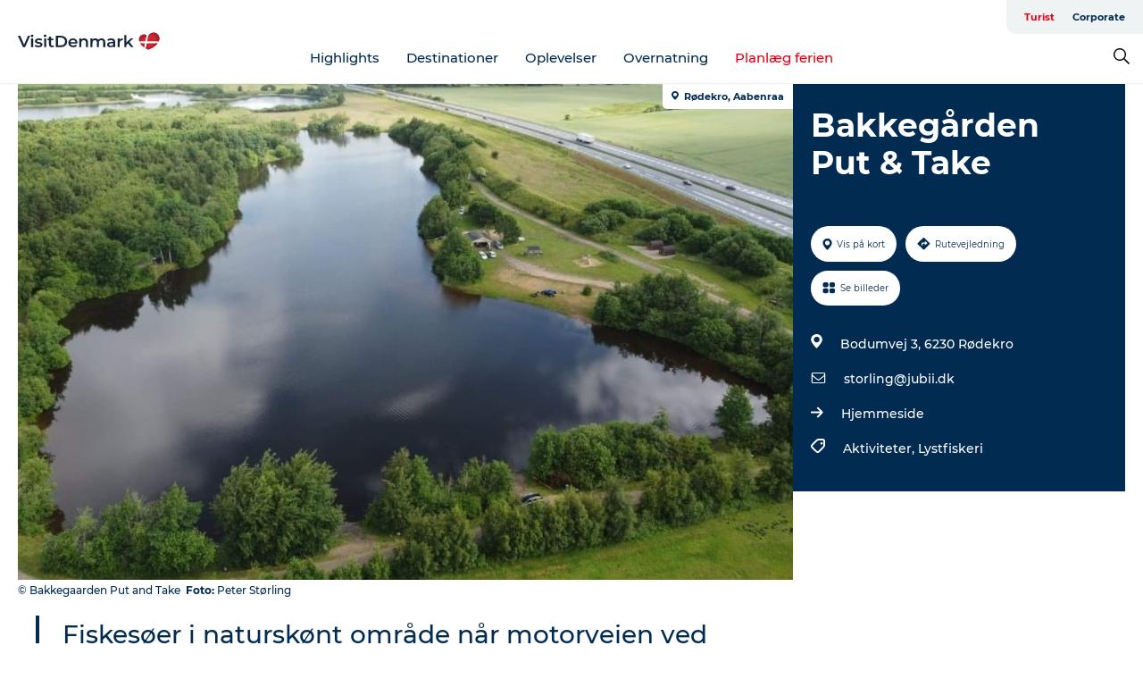

--- FILE ---
content_type: text/html; charset=utf-8
request_url: https://www.visitdenmark.dk/danmark/explore/bakkegaarden-put-take-gdk1134151
body_size: 42786
content:
<!DOCTYPE html><html lang="da" class=""><head><meta charSet="UTF-8"/><meta http-equiv="X-UA-Compatible" content="IE=edge"/><meta name="viewport" content="width=device-width, initial-scale=1.0, maximum-scale=1.0"/><title>Bakkegården Put &amp; Take</title><meta name="title" content="Bakkegården Put &amp; Take"/><meta name="description" content="Fiskesøer i naturskønt område når motorvejen ved Rødekro."/><meta name="keywords" content="https://files.guidedanmark.org/files/486/289879_Bakkegaarden_Put_and_Take_1024…"/><link rel="canonical" href="https://www.visitsonderjylland.dk/turist/information/bakkegaarden-put-take-gdk1134151"/><link rel="image_src" href="https://files.guidedanmark.org/files/486/289879_Bakkegaarden_Put_and_Take_1024.jpg"/><meta property="og:site_name" content="VisitDenmark"/><meta property="og:url" content="https://www.visitsonderjylland.dk/turist/information/bakkegaarden-put-take-gdk1134151"/><meta property="og:image" content="https://files.guidedanmark.org/files/486/289879_Bakkegaarden_Put_and_Take_1024.jpg"/><meta property="og:image:url" content="https://files.guidedanmark.org/files/486/289879_Bakkegaarden_Put_and_Take_1024.jpg"/><meta name="twitter:card" content="summary_large_image"/><meta name="twitter:title" content="Bakkegården Put &amp; Take"/><meta name="twitter:description" content="Fiskesøer i naturskønt område når motorvejen ved Rødekro."/><meta name="twitter:url" content="https://www.visitsonderjylland.dk/turist/information/bakkegaarden-put-take-gdk1134151"/><meta name="twitter:image" content="https://files.guidedanmark.org/files/486/289879_Bakkegaarden_Put_and_Take_1024.jpg"/><script type="application/ld+json">{"@context":"https://schema.org","@graph":[{"@type":"Product","name":"Bakkegården Put & Take","address":{"@type":"PostalAddress","streetAddress":"Bodumvej 3","postalCode":"6230"},"geo":{"@type":"GeoCoordinates","latitude":"55.08000737","longitude":"9.36899984"},"image":{"@type":"ImageObject","url":"https://files.guidedanmark.org/files/486/289879_Bakkegaarden_Put_and_Take_1024…"}}]}</script><meta name="google-site-verification" content="orIM4h5Nr9mx9il--9zPxjnCDvylfPARtT4tS7OQktI"/><meta name="google-site-verification" content="orIM4h5Nr9mx9il--9zPxjnCDvylfPARtT4tS7OQktI"/><script>dataLayer=[];</script><script class="google-tag-manager">
              (function(w,d,s,l,i){w[l]=w[l]||[];w[l].push({'gtm.start':
                new Date().getTime(),event:'gtm.js'});var f=d.getElementsByTagName(s)[0],
                j=d.createElement(s),dl=l!='dataLayer'?'&l='+l:'';j.async=true;j.src=
                'https://www.googletagmanager.com/gtm.js?id='+i+dl;f.parentNode.insertBefore(j,f);
              })(window,document,'script','dataLayer','GTM-NQVZ3PM');
                </script><script type="text/javascript">    (function(e,t,o,n,p,r,i){e.visitorGlobalObjectAlias=n;e[e.visitorGlobalObjectAlias]=e[e.visitorGlobalObjectAlias]||function(){(e[e.visitorGlobalObjectAlias].q=e[e.visitorGlobalObjectAlias].q||[]).push(arguments)};e[e.visitorGlobalObjectAlias].l=(new Date).getTime();r=t.createElement("script");r.src=o;r.async=true;i=t.getElementsByTagName("script")[0];i.parentNode.insertBefore(r,i)})(window,document,"https://diffuser-cdn.app-us1.com/diffuser/diffuser.js","vgo");
    vgo('setAccount', '68692612');
    vgo('setTrackByDefault', false);

    vgo('process');</script><script id="CookieConsent" src="https://policy.app.cookieinformation.com/uc.js" data-culture="DA" type="text/javascript" defer="" async=""></script><script src="https://www.google.com/recaptcha/api.js?render=re6LcpBXwrAAAAAIQZcYq8f_hi_PdyVyPXh8ToBDPG_site_key" async=""></script><link rel="icon" href="/static/images/favicon.ico" type="image/x-icon"/><meta name="next-head-count" content="27"/><link rel="preload" href="/_next/static/media/8858de35be6d63bd-s.p.ttf" as="font" type="font/ttf" crossorigin="anonymous" data-next-font="size-adjust"/><link rel="preload" href="/_next/static/media/ade88f670a4a93e2-s.p.woff2" as="font" type="font/woff2" crossorigin="anonymous" data-next-font="size-adjust"/><link rel="preload" href="/_next/static/media/7f4e2cacbacd7c77-s.p.woff" as="font" type="font/woff" crossorigin="anonymous" data-next-font="size-adjust"/><link rel="preload" href="/_next/static/media/fe6ff1c8e748122a-s.p.woff2" as="font" type="font/woff2" crossorigin="anonymous" data-next-font="size-adjust"/><link rel="preload" href="/_next/static/media/9671873632b769ea-s.p.woff2" as="font" type="font/woff2" crossorigin="anonymous" data-next-font="size-adjust"/><link rel="preload" href="/_next/static/media/0020fb129ebc950b-s.p.woff2" as="font" type="font/woff2" crossorigin="anonymous" data-next-font="size-adjust"/><link rel="preload" href="/_next/static/css/f9783be563079af7.css" as="style"/><link rel="stylesheet" href="/_next/static/css/f9783be563079af7.css" data-n-g=""/><noscript data-n-css=""></noscript><script defer="" nomodule="" src="/_next/static/chunks/polyfills-78c92fac7aa8fdd8.js"></script><script defer="" src="/_next/static/chunks/24434.2d78b39796aef039.js"></script><script defer="" src="/_next/static/chunks/90180.2cd874d1f8a55392.js"></script><script defer="" src="/_next/static/chunks/89311.d4a83a9b96968818.js"></script><script defer="" src="/_next/static/chunks/52576.7c1155037314c9e5.js"></script><script defer="" src="/_next/static/chunks/69305.95e9ec2f7430440a.js"></script><script defer="" src="/_next/static/chunks/16487.c8405206fde0bf11.js"></script><script defer="" src="/_next/static/chunks/61263.cd3f37a049f1982f.js"></script><script defer="" src="/_next/static/chunks/75fc9c18-295119e68f43c671.js"></script><script defer="" src="/_next/static/chunks/22135.5b23275e4359771f.js"></script><script defer="" src="/_next/static/chunks/88035.a55b00c408bb73af.js"></script><script defer="" src="/_next/static/chunks/77654.f3f2dda92b6acb47.js"></script><script defer="" src="/_next/static/chunks/33996.2229128561d62e70.js"></script><script defer="" src="/_next/static/chunks/38606.c791e11a42e15f83.js"></script><script defer="" src="/_next/static/chunks/73999.f214e8f8ebe5101d.js"></script><script defer="" src="/_next/static/chunks/66518.8241159cdeb0e19e.js"></script><script defer="" src="/_next/static/chunks/42911.663eb074ad65fed6.js"></script><script defer="" src="/_next/static/chunks/7969.600288e47a18f32f.js"></script><script defer="" src="/_next/static/chunks/89440.23e01279755bbc07.js"></script><script defer="" src="/_next/static/chunks/20349.72af27da3c31588d.js"></script><script defer="" src="/_next/static/chunks/46473.9af10905805760a8.js"></script><script defer="" src="/_next/static/chunks/45849.741acc0402931615.js"></script><script defer="" src="/_next/static/chunks/6462.c12763e89d8a44ae.js"></script><script defer="" src="/_next/static/chunks/84041.d231d3637cdb2731.js"></script><script defer="" src="/_next/static/chunks/32299.3c4b62ae9e1c2bb9.js"></script><script src="/_next/static/chunks/webpack-63856f52277dde65.js" defer=""></script><script src="/_next/static/chunks/framework-f0918f007280e2a4.js" defer=""></script><script src="/_next/static/chunks/main-e4ec7a994fac8df8.js" defer=""></script><script src="/_next/static/chunks/pages/_app-dfcb281616405551.js" defer=""></script><script src="/_next/static/chunks/72776-dd4a5de0c04d1828.js" defer=""></script><script src="/_next/static/chunks/51294-05c6ba5fe17e3586.js" defer=""></script><script src="/_next/static/chunks/pages/drupal-f757f6edd3d96ab6.js" defer=""></script><script src="/_next/static/kcTTT74bUDEUWe3UTljfD/_buildManifest.js" defer=""></script><script src="/_next/static/kcTTT74bUDEUWe3UTljfD/_ssgManifest.js" defer=""></script><style data-styled="" data-styled-version="6.0.5">.cyfRxC a{padding:6px;position:absolute;top:-40px;left:0px;color:#20556e;border-right:1px solid #fac5cc;border-bottom:1px solid #fac5cc;border-bottom-right-radius:8px;background:#e70013;-webkit-transition:top 1s ease-out;transition:top 1s ease-out;z-index:100;}/*!sc*/
.cyfRxC a:focus{position:absolute;left:0px;top:0px;-webkit-transition:top 0.1s ease-in;transition:top 0.1s ease-in;}/*!sc*/
@media (prefers-reduced-motion: reduce){.cyfRxC a{transition-duration:0.001ms!important;}}/*!sc*/
@media print{.cyfRxC{display:none;}}/*!sc*/
data-styled.g4[id="sc-521c778a-3"]{content:"cyfRxC,"}/*!sc*/
.fnpHaN{background-color:#FFF;}/*!sc*/
data-styled.g12[id="sc-1c46d5dd-5"]{content:"fnpHaN,"}/*!sc*/
.kFjlKc{width:100%;height:65px;background-color:#e70013;display:flex;justify-content:center;align-content:center;align-items:center;}/*!sc*/
data-styled.g13[id="sc-1c46d5dd-6"]{content:"kFjlKc,"}/*!sc*/
.kjVbdK{font-size:14px;font-weight:bold;line-height:18px;color:white;}/*!sc*/
data-styled.g14[id="sc-1c46d5dd-7"]{content:"kjVbdK,"}/*!sc*/
.iMgDDq{padding:0 7px;display:flex;justify-content:center;align-items:center;align-content:center;}/*!sc*/
.iMgDDq a{color:white;display:inline-block;padding:0 7px;}/*!sc*/
.iMgDDq svg path{fill:white;}/*!sc*/
.iMgDDq a[title="tiktok"]>svg{width:20px;height:20px;}/*!sc*/
.iMgDDq a[title="tiktok"]{padding-left:2px!important;}/*!sc*/
data-styled.g15[id="sc-1c46d5dd-8"]{content:"iMgDDq,"}/*!sc*/
.buaBos{border-top:2px solid rgb(231, 234, 236);padding:15px 0px;margin-top:40px;display:flex;align-items:center;align-content:center;font-size:14px;}/*!sc*/
@media (max-width: 47.9375em){.buaBos{font-size:12px;flex-direction:column;}}/*!sc*/
data-styled.g16[id="sc-1c46d5dd-9"]{content:"buaBos,"}/*!sc*/
.fgsWMQ{display:flex;align-content:center;align-items:center;}/*!sc*/
@media (max-width: 47.9375em){.fgsWMQ{margin:10px 0 20px;}}/*!sc*/
@media (min-width: 48em){.fgsWMQ{margin:0 20px;flex:1;}}/*!sc*/
.fgsWMQ a{cursor:pointer;margin:0 20px;color:#022b52;}/*!sc*/
.fgsWMQ a:hover{color:#e70013;}/*!sc*/
data-styled.g18[id="sc-1c46d5dd-11"]{content:"fgsWMQ,"}/*!sc*/
.dTjGyd{padding:20px 0;}/*!sc*/
@media (max-width: 47.9375em){.dTjGyd{font-size:14px;}}/*!sc*/
data-styled.g19[id="sc-1c46d5dd-12"]{content:"dTjGyd,"}/*!sc*/
.ciIioz h2{font-size:14px;font-weight:700;margin-bottom:20px;}/*!sc*/
data-styled.g20[id="sc-1c46d5dd-13"]{content:"ciIioz,"}/*!sc*/
.hQjElR{list-style:none;padding:0;}/*!sc*/
.hQjElR li{margin:15px 0;}/*!sc*/
.hQjElR a{color:#022b52;}/*!sc*/
.hQjElR a:hover{color:#e70013;}/*!sc*/
data-styled.g21[id="sc-1c46d5dd-14"]{content:"hQjElR,"}/*!sc*/
.kKnrtv{position:relative;border-bottom:1px solid rgb(240, 241, 243);background-color:#FFF;width:100vw;top:0;transition:all 0.3s;}/*!sc*/
.kKnrtv >div{display:flex;align-items:center;height:100%;}/*!sc*/
.kKnrtv.sticky{position:fixed;z-index:20;}/*!sc*/
@media print{.kKnrtv.sticky{display:none;}}/*!sc*/
@media (max-width: 47.9375em){.kKnrtv{height:44px;}}/*!sc*/
data-styled.g37[id="sc-1c46d5dd-30"]{content:"kKnrtv,"}/*!sc*/
.jOAfxs{width:200px;padding:6px 20px;position:sticky;top:0;}/*!sc*/
.jOAfxs img{max-width:100%;max-height:50px;}/*!sc*/
data-styled.g38[id="sc-1c46d5dd-31"]{content:"jOAfxs,"}/*!sc*/
.iNyLrI{flex:1;display:flex;flex-direction:column;height:100%;}/*!sc*/
.iNyLrI a{text-decoration:none;color:#022b52;}/*!sc*/
.iNyLrI a:hover{color:#e70013;}/*!sc*/
data-styled.g58[id="sc-1c46d5dd-51"]{content:"iNyLrI,"}/*!sc*/
.bHmZXV{align-self:flex-end;border-bottom-left-radius:10px;background-color:#eff3f4;}/*!sc*/
.bHmZXV ul{padding:0 10px;margin:0;}/*!sc*/
.bHmZXV ul li{display:inline-block;list-style:none;}/*!sc*/
.bHmZXV ul li.inactive >a{display:none;}/*!sc*/
.bHmZXV ul li.active >a{color:#e70013;}/*!sc*/
.bHmZXV ul li a{display:block;font-size:11px;font-weight:bold;padding:12px 10px;}/*!sc*/
data-styled.g59[id="sc-1c46d5dd-52"]{content:"bHmZXV,"}/*!sc*/
.jfICcV{align-self:center;flex:1;display:flex;width:100%;position:relative;top:0;background-color:#FFF;}/*!sc*/
.jfICcV ul{padding:0;}/*!sc*/
.jfICcV ul.secondary-menu{flex:1;text-align:center;}/*!sc*/
.jfICcV ul.search-menu{min-width:200px;text-align:right;}/*!sc*/
.jfICcV ul li{display:inline-block;vertical-align:middle;list-style:none;padding:0 15px;}/*!sc*/
.jfICcV ul li a{font-size:15px;padding:0;}/*!sc*/
.jfICcV ul li.active >a{color:#e70013;}/*!sc*/
data-styled.g60[id="sc-1c46d5dd-53"]{content:"jfICcV,"}/*!sc*/
.bPiEZp{cursor:pointer;}/*!sc*/
.bPiEZp span{display:none;}/*!sc*/
data-styled.g68[id="sc-1c46d5dd-61"]{content:"bPiEZp,"}/*!sc*/
.jWQKaT{display:flex;justify-content:space-between;align-content:center;align-items:center;}/*!sc*/
.jWQKaT >div{margin:10px 0;}/*!sc*/
data-styled.g69[id="sc-1c46d5dd-62"]{content:"jWQKaT,"}/*!sc*/
html{line-height:1.15;-webkit-text-size-adjust:100%;}/*!sc*/
body{margin:0;}/*!sc*/
main{display:block;}/*!sc*/
h1{font-size:2em;margin:0.67em 0;}/*!sc*/
hr{box-sizing:content-box;height:0;overflow:visible;}/*!sc*/
pre{font-family:monospace,monospace;font-size:1em;}/*!sc*/
a{background-color:transparent;}/*!sc*/
abbr[title]{border-bottom:none;text-decoration:underline;text-decoration:underline dotted;}/*!sc*/
b,strong{font-weight:bolder;}/*!sc*/
code,kbd,samp{font-family:monospace,monospace;font-size:1em;}/*!sc*/
small{font-size:80%;}/*!sc*/
sub,sup{font-size:75%;line-height:0;position:relative;vertical-align:baseline;}/*!sc*/
sub{bottom:-0.25em;}/*!sc*/
sup{top:-0.5em;}/*!sc*/
img{border-style:none;}/*!sc*/
button,input,optgroup,select,textarea{font-family:inherit;font-size:100%;line-height:1.15;margin:0;}/*!sc*/
button,input{overflow:visible;}/*!sc*/
button,select{text-transform:none;}/*!sc*/
button,[type="button"],[type="reset"],[type="submit"]{-webkit-appearance:button;}/*!sc*/
button::-moz-focus-inner,[type="button"]::-moz-focus-inner,[type="reset"]::-moz-focus-inner,[type="submit"]::-moz-focus-inner{border-style:none;padding:0;}/*!sc*/
button:-moz-focusring,[type="button"]:-moz-focusring,[type="reset"]:-moz-focusring,[type="submit"]:-moz-focusring{outline:1px dotted ButtonText;}/*!sc*/
fieldset{padding:0.35em 0.75em 0.625em;}/*!sc*/
legend{box-sizing:border-box;color:inherit;display:table;max-width:100%;padding:0;white-space:normal;}/*!sc*/
progress{vertical-align:baseline;}/*!sc*/
textarea{overflow:auto;}/*!sc*/
[type="checkbox"],[type="radio"]{box-sizing:border-box;padding:0;}/*!sc*/
[type="number"]::-webkit-inner-spin-button,[type="number"]::-webkit-outer-spin-button{height:auto;}/*!sc*/
[type="search"]{-webkit-appearance:textfield;outline-offset:-2px;}/*!sc*/
[type="search"]::-webkit-search-decoration{-webkit-appearance:none;}/*!sc*/
::-webkit-file-upload-button{-webkit-appearance:button;font:inherit;}/*!sc*/
details{display:block;}/*!sc*/
summary{display:list-item;}/*!sc*/
template{display:none;}/*!sc*/
[hidden]{display:none;}/*!sc*/
data-styled.g70[id="sc-global-ecVvVt1"]{content:"sc-global-ecVvVt1,"}/*!sc*/
*{box-sizing:border-box;}/*!sc*/
*:before,*:after{box-sizing:border-box;}/*!sc*/
body{font-family:'Montserrat',Verdana,Arial,sans-serif;color:#022b52;background-color:#FFF;line-height:1.3;font-weight:500;width:100%;max-width:100vw;overflow-x:hidden;}/*!sc*/
body.freeze-scroll{overflow:hidden;}/*!sc*/
@media (max-width: 47.9375em){body{margin-top:44px;}}/*!sc*/
p:last-child{margin-top:0;}/*!sc*/
img{display:block;max-width:100%;height:auto;}/*!sc*/
.text-container a{text-decoration:underline;}/*!sc*/
a{text-decoration:none;color:#e70013;transition:all 0.3s;}/*!sc*/
a:hover{color:#e70013;}/*!sc*/
a.link-icon:before{content:"";display:inline-block;width:18px;height:18px;background-size:100%;background-color:#e70013;background-position:center;background-repeat:no-repeat;margin-right:4px;position:relative;}/*!sc*/
a.link-icon.link-internal:before{top:4px;background-image:url(/static/images/svg/internalLinkMask.svg);}/*!sc*/
a.link-icon.link-mailto:before,a.link-icon.link-external:before{background-image:url(/static/images/svg/linkoutMaskWhite.svg);}/*!sc*/
.paragraph{margin-top:40px;margin-bottom:40px;}/*!sc*/
.paragraph:first-child{margin-top:0;}/*!sc*/
.text-align-right{text-align:right;}/*!sc*/
.text-align-left{text-align:left;}/*!sc*/
.text-align-center{text-align:center;}/*!sc*/
.text-align-justify{text-align:justify;}/*!sc*/
.txt-size-regular{font-weight:400;}/*!sc*/
.txt-size-medium{font-weight:500;}/*!sc*/
.txt-size-bold{font-weight:600;}/*!sc*/
.txt-size-semi-bold{font-weight:700;}/*!sc*/
@keyframes menuOpen{from{height:0px;}to{height:calc(100vh - 100%);}}/*!sc*/
@keyframes highlight{from{background-color:rgba(0,0,0,0.1);}to{background-color:rgba(0,0,0,0);}}/*!sc*/
@media (max-width: 47.9375em){.paragraph.paragraph--columns-2 .paragraph.paragraph--highlight-image,.paragraph.paragraph--columns-3 .paragraph.paragraph--highlight-image{margin-left:-20px;margin-right:-20px;}}/*!sc*/
data-styled.g71[id="sc-global-kxOjPr1"]{content:"sc-global-kxOjPr1,"}/*!sc*/
.jBVDfF{position:fixed;font-size:1px;color:#fff;width:1px;height:1px;overflow:hidden;top:-1px;left:-1px;z-index:99999;}/*!sc*/
data-styled.g72[id="sc-6945e261-0"]{content:"jBVDfF,"}/*!sc*/
.camETg{display:inline-block;width:40px;height:40px;background-size:cover;background-position:center;border-radius:50%;margin-bottom:10px;}/*!sc*/
@media (min-width: 48em){.camETg{margin-bottom:0;margin-right:20px;}}/*!sc*/
.camETg.small{width:16px;height:16px;margin-right:10px;}/*!sc*/
data-styled.g281[id="sc-d279e38c-29"]{content:"camETg,"}/*!sc*/
.enWcTi{padding:14px 15px;cursor:pointer;border:1px solid rgb(225, 226, 227);background-color:rgb(234, 236, 238);display:flex;align-content:center;align-items:center;width:100%;}/*!sc*/
@media (min-width: 48em){.enWcTi{width:30%;}}/*!sc*/
.enWcTi .language-name{flex:1;}/*!sc*/
.enWcTi:after{height:11px;width:11px;border-top:1px solid rgb(193, 196, 199);border-right:1px solid rgb(193, 196, 199);transform:rotate(45deg);content:"";display:block;}/*!sc*/
data-styled.g283[id="sc-d279e38c-31"]{content:"enWcTi,"}/*!sc*/
.gEMIVp{position:relative;padding-left:20px;padding-right:20px;}/*!sc*/
.gEMIVp.xs-1{width:8.33333%;min-width:8.33333%;}/*!sc*/
.gEMIVp.xs-2{width:16.66667%;min-width:16.66667%;}/*!sc*/
.gEMIVp.xs-3{width:25.00000%;min-width:25.00000%;}/*!sc*/
.gEMIVp.xs-4{width:33.33333%;min-width:33.33333%;}/*!sc*/
.gEMIVp.xs-5{width:41.66667%;min-width:41.66667%;}/*!sc*/
.gEMIVp.xs-6{width:50.00000%;min-width:50.00000%;}/*!sc*/
.gEMIVp.xs-7{width:58.33333%;min-width:58.33333%;}/*!sc*/
.gEMIVp.xs-8{width:66.66667%;min-width:66.66667%;}/*!sc*/
.gEMIVp.xs-9{width:75.00000%;min-width:75.00000%;}/*!sc*/
.gEMIVp.xs-10{width:83.33333%;min-width:83.33333%;}/*!sc*/
.gEMIVp.xs-11{width:91.66667%;min-width:91.66667%;}/*!sc*/
.gEMIVp.xs-12{width:100.00000%;min-width:100.00000%;}/*!sc*/
@media (min-width: 23.5em){.gEMIVp.sm-1{width:8.33333%;min-width:8.33333%;}.gEMIVp.sm-2{width:16.66667%;min-width:16.66667%;}.gEMIVp.sm-3{width:25.00000%;min-width:25.00000%;}.gEMIVp.sm-4{width:33.33333%;min-width:33.33333%;}.gEMIVp.sm-5{width:41.66667%;min-width:41.66667%;}.gEMIVp.sm-6{width:50.00000%;min-width:50.00000%;}.gEMIVp.sm-7{width:58.33333%;min-width:58.33333%;}.gEMIVp.sm-8{width:66.66667%;min-width:66.66667%;}.gEMIVp.sm-9{width:75.00000%;min-width:75.00000%;}.gEMIVp.sm-10{width:83.33333%;min-width:83.33333%;}.gEMIVp.sm-11{width:91.66667%;min-width:91.66667%;}.gEMIVp.sm-12{width:100.00000%;min-width:100.00000%;}}/*!sc*/
@media (min-width: 48em){.gEMIVp.md-1{width:8.33333%;min-width:8.33333%;}.gEMIVp.md-2{width:16.66667%;min-width:16.66667%;}.gEMIVp.md-3{width:25.00000%;min-width:25.00000%;}.gEMIVp.md-4{width:33.33333%;min-width:33.33333%;}.gEMIVp.md-5{width:41.66667%;min-width:41.66667%;}.gEMIVp.md-6{width:50.00000%;min-width:50.00000%;}.gEMIVp.md-7{width:58.33333%;min-width:58.33333%;}.gEMIVp.md-8{width:66.66667%;min-width:66.66667%;}.gEMIVp.md-9{width:75.00000%;min-width:75.00000%;}.gEMIVp.md-10{width:83.33333%;min-width:83.33333%;}.gEMIVp.md-11{width:91.66667%;min-width:91.66667%;}.gEMIVp.md-12{width:100.00000%;min-width:100.00000%;}}/*!sc*/
@media (min-width: 64em){.gEMIVp.lg-1{width:8.33333%;min-width:8.33333%;}.gEMIVp.lg-2{width:16.66667%;min-width:16.66667%;}.gEMIVp.lg-3{width:25.00000%;min-width:25.00000%;}.gEMIVp.lg-4{width:33.33333%;min-width:33.33333%;}.gEMIVp.lg-5{width:41.66667%;min-width:41.66667%;}.gEMIVp.lg-6{width:50.00000%;min-width:50.00000%;}.gEMIVp.lg-7{width:58.33333%;min-width:58.33333%;}.gEMIVp.lg-8{width:66.66667%;min-width:66.66667%;}.gEMIVp.lg-9{width:75.00000%;min-width:75.00000%;}.gEMIVp.lg-10{width:83.33333%;min-width:83.33333%;}.gEMIVp.lg-11{width:91.66667%;min-width:91.66667%;}.gEMIVp.lg-12{width:100.00000%;min-width:100.00000%;}}/*!sc*/
@media (min-width: 82.5em){.gEMIVp.xl-1{width:8.33333%;min-width:8.33333%;}.gEMIVp.xl-2{width:16.66667%;min-width:16.66667%;}.gEMIVp.xl-3{width:25.00000%;min-width:25.00000%;}.gEMIVp.xl-4{width:33.33333%;min-width:33.33333%;}.gEMIVp.xl-5{width:41.66667%;min-width:41.66667%;}.gEMIVp.xl-6{width:50.00000%;min-width:50.00000%;}.gEMIVp.xl-7{width:58.33333%;min-width:58.33333%;}.gEMIVp.xl-8{width:66.66667%;min-width:66.66667%;}.gEMIVp.xl-9{width:75.00000%;min-width:75.00000%;}.gEMIVp.xl-10{width:83.33333%;min-width:83.33333%;}.gEMIVp.xl-11{width:91.66667%;min-width:91.66667%;}.gEMIVp.xl-12{width:100.00000%;min-width:100.00000%;}}/*!sc*/
data-styled.g328[id="sc-bb566763-28"]{content:"gEMIVp,"}/*!sc*/
.hPpxAZ{width:100%;max-width:100%;margin-right:auto;margin-left:auto;padding-left:1.25em;padding-right:1.25em;transition:all 0.3s;}/*!sc*/
@media (min-width: 23.5em){.hPpxAZ{width:100%;}}/*!sc*/
@media (min-width: 48em){.hPpxAZ{width:46.75em;}}/*!sc*/
@media (min-width: 64em){.hPpxAZ{width:61.5em;}}/*!sc*/
@media (min-width: 82.5em){.hPpxAZ{width:80em;}}/*!sc*/
data-styled.g329[id="sc-bb566763-29"]{content:"hPpxAZ,"}/*!sc*/
.kLBSZd{max-width:1450px;margin-right:auto;margin-left:auto;padding-left:1.25em;padding-right:1.25em;transition:all 0.3s;}/*!sc*/
.kLBSZd.no-padding{padding:0;}/*!sc*/
data-styled.g339[id="sc-bb566763-39"]{content:"kLBSZd,"}/*!sc*/
.cBBUa-D{display:flex;flex-direction:row;flex-wrap:wrap;margin-left:-20px;margin-right:-20px;min-width:100%;}/*!sc*/
data-styled.g374[id="sc-bb566763-74"]{content:"cBBUa-D,"}/*!sc*/
.bAZmJe{max-width:800px;margin-right:auto;margin-left:auto;padding-left:1.25em;padding-right:1.25em;}/*!sc*/
.bAZmJe.text-left{margin-left:0;padding-left:0;text-align:left;}/*!sc*/
.bAZmJe.text-right{margin-right:0;padding-right:0;text-align:right;}/*!sc*/
.bAZmJe.text-center{text-align:center;}/*!sc*/
.bAZmJe h1{font-weight:900;font-size:40px;letter-spacing:-0.5px;}/*!sc*/
@media (max-width: 47.9375em){.bAZmJe h1{font-size:26px;}}/*!sc*/
.bAZmJe h2{font-weight:700;font-size:25px;letter-spacing:-0.5px;}/*!sc*/
@media (max-width: 47.9375em){.bAZmJe h2{font-size:19px;}}/*!sc*/
.bAZmJe h3,.bAZmJe h4{font-weight:700;font-size:18px;letter-spacing:-0.5px;}/*!sc*/
@media (max-width: 47.9375em){.bAZmJe h3,.bAZmJe h4{font-size:16px;}}/*!sc*/
data-styled.g390[id="sc-bb566763-90"]{content:"bAZmJe,"}/*!sc*/
@media (max-width: 47.9375em){.bPGLSi{padding-left:0;padding-right:0;}}/*!sc*/
data-styled.g459[id="sc-f8176ca3-0"]{content:"bPGLSi,"}/*!sc*/
.igLRvm{padding-bottom:2.5em;}/*!sc*/
.igLRvm .padding-0{padding:0;}/*!sc*/
@media (max-width: 63.9375em){.igLRvm{margin-top:55px;}}/*!sc*/
data-styled.g460[id="sc-f8176ca3-1"]{content:"igLRvm,"}/*!sc*/
.iaWucu{width:70%;display:flex;}/*!sc*/
@media (max-width: 63.9375em){.iaWucu{width:65%;}}/*!sc*/
@media (max-width: 47.9375em){.iaWucu{width:100%;}}/*!sc*/
data-styled.g461[id="sc-f8176ca3-2"]{content:"iaWucu,"}/*!sc*/
@media (max-width: 47.9375em){.hiHBVT{width:100%;}}/*!sc*/
data-styled.g462[id="sc-f8176ca3-3"]{content:"hiHBVT,"}/*!sc*/
@media (max-width: 47.9375em){.dTQpbO{padding-left:0;padding-right:0;}}/*!sc*/
data-styled.g463[id="sc-f8176ca3-4"]{content:"dTQpbO,"}/*!sc*/
.kTabag{width:70%;height:555px;min-height:555px;position:relative;float:left;margin-bottom:40px;}/*!sc*/
@media (max-width: 63.9375em){.kTabag{width:65%;}}/*!sc*/
@media (max-width: 47.9375em){.kTabag{width:100%;height:210px;min-height:210px;margin-bottom:0;float:none;}}/*!sc*/
data-styled.g464[id="sc-f8176ca3-5"]{content:"kTabag,"}/*!sc*/
.eymwOi{height:100%;width:100%;position:relative;}/*!sc*/
.eymwOi img{width:100%;height:100%;object-fit:cover;}/*!sc*/
.eymwOi span{z-index:1;position:absolute;top:0;left:0;background:#a3eabf;color:#07203b;padding:11px 10px;border-radius:0 0 5px 0;font-size:10px;font-weight:bold;line-height:11px;}/*!sc*/
data-styled.g465[id="sc-f8176ca3-6"]{content:"eymwOi,"}/*!sc*/
.kKgnec{width:30%;background-color:#022b52;padding:25px 35px 20px 35px;color:#ffffff;float:right;position:relative;}/*!sc*/
@media (max-width: 82.4375em){.kKgnec{padding:25px 20px 20px 20px;}}/*!sc*/
@media (max-width: 63.9375em){.kKgnec{width:35%;}}/*!sc*/
@media (max-width: 47.9375em){.kKgnec{width:100%;float:none;position:inherit;text-align:center;padding:50px 20px 20px 20px;}}/*!sc*/
data-styled.g467[id="sc-f8176ca3-8"]{content:"kKgnec,"}/*!sc*/
.iVLTu{position:sticky;top:55px;padding:30px 35px 35px 35px;}/*!sc*/
@media (max-width: 82.4375em){.iVLTu{padding:30px 20px 35px 20px;}}/*!sc*/
@media (max-width: 63.9375em){.iVLTu{width:35%;}}/*!sc*/
@media (max-width: 47.9375em){.iVLTu{width:100%;position:inherit;padding:30px 20px 30px 20px;}}/*!sc*/
data-styled.g468[id="sc-f8176ca3-9"]{content:"iVLTu,"}/*!sc*/
.kGVlIW{font-size:36px;line-height:42px;margin:0;}/*!sc*/
@media (max-width: 47.9375em){.kGVlIW{font-size:26px;line-height:32px;}}/*!sc*/
data-styled.g472[id="sc-f8176ca3-13"]{content:"kGVlIW,"}/*!sc*/
.julIoh{display:flex;flex-wrap:wrap;justify-content:flex-start;margin:0 0 20px 0;}/*!sc*/
@media (max-width: 23.4375em){.julIoh{width:100%;justify-content:space-around;margin:0 -10px 20px -10px;width:auto;}}/*!sc*/
data-styled.g473[id="sc-f8176ca3-14"]{content:"julIoh,"}/*!sc*/
.fefxPf{padding:30px 0 0 0;}/*!sc*/
.fefxPf:empty{padding:0;}/*!sc*/
.fefxPf button{margin:0 0 20px 0!important;}/*!sc*/
.fefxPf a:last-child button{margin-bottom:0px!important;}/*!sc*/
data-styled.g474[id="sc-f8176ca3-15"]{content:"fefxPf,"}/*!sc*/
.gtssAg{cursor:pointer;display:flex;justify-content:center;align-items:center;border:none;color:#022b52;}/*!sc*/
.gtssAg:last-of-type{margin:0 0 10px 0;}/*!sc*/
data-styled.g475[id="sc-f8176ca3-16"]{content:"gtssAg,"}/*!sc*/
.hiXYwN{border-radius:35px;background:#ffffff;margin:0 10px 10px 0;padding:0;}/*!sc*/
.hiXYwN svg{margin:0 5px 0 0;}/*!sc*/
.hiXYwN svg path{fill:#022b52;}/*!sc*/
.hiXYwN .btn-round-content{padding:13px;margin:0;color:inherit;font-size:10px;line-height:11px;display:flex;justify-content:center;align-items:center;}/*!sc*/
@media (max-width: 23.4375em){.hiXYwN{margin:0 0 10px 0;}.hiXYwN .btn-round-content{padding:13px 10px;}}/*!sc*/
data-styled.g476[id="sc-f8176ca3-17"]{content:"hiXYwN,"}/*!sc*/
.kIlebw{z-index:9;position:relative;}/*!sc*/
.kIlebw.no-image{margin-top:0;}/*!sc*/
data-styled.g478[id="sc-f8176ca3-19"]{content:"kIlebw,"}/*!sc*/
.byCEMc{padding:0 40px 0 30px;font-size:28px;line-height:42px;text-align:left;margin-bottom:50px;position:relative;}/*!sc*/
.byCEMc:before{content:" ";position:absolute;left:0;height:100%;width:4px;background-color:#022b52;}/*!sc*/
@media (max-width: 47.9375em){.byCEMc{font-size:18px;line-height:30px;margin-bottom:0;}}/*!sc*/
data-styled.g479[id="sc-f8176ca3-20"]{content:"byCEMc,"}/*!sc*/
.jiBwhG{font-size:18px;line-height:28px;margin-top:15px;margin-bottom:25px;word-break:break-word;}/*!sc*/
@media (max-width: 47.9375em){.jiBwhG{font-size:16px;line-height:26px;}}/*!sc*/
.jiBwhG a{word-break:break-word;}/*!sc*/
.jiBwhG h1,.jiBwhG h2,.jiBwhG h3,.jiBwhG h4{margin:23px 0 10px 0;}/*!sc*/
.jiBwhG h2{font-size:21px;line-height:25px;}/*!sc*/
.jiBwhG p{margin:0 0 18px 0;}/*!sc*/
@media (max-width: 47.9375em){.jiBwhG p{margin:0 0 16px 0;}}/*!sc*/
data-styled.g480[id="sc-f8176ca3-21"]{content:"jiBwhG,"}/*!sc*/
.fuXQAW{font-size:12px;line-height:13px;margin:5px 0 0 0;}/*!sc*/
.fuXQAW span{font-weight:bold;}/*!sc*/
@media (max-width: 47.9375em){.fuXQAW{color:#aabccd;text-align:center;background-color:#022b52;margin:0;padding:5px 0 0 0;}}/*!sc*/
data-styled.g481[id="sc-f8176ca3-22"]{content:"fuXQAW,"}/*!sc*/
</style></head><body><div id="__next"><main class="__className_9cab95"><div class="sc-6945e261-0 jBVDfF"> </div><div class="sc-521c778a-3 cyfRxC"><a href="#maincontent">Gå til indhold</a></div><div id="sticky-header-wrap" class="sc-1c46d5dd-30 kKnrtv"><div class="sc-bb566763-39 kLBSZd no-padding container"><div class="sc-1c46d5dd-31 jOAfxs"><a class="link-internal" title="Gå tilbage til forsiden" href="/"><img alt="VisitDenmark" width="160" height="31" src="/sites/visitdenmark.com/files/2023-03/VDK-logo.svg" fetchpriority="auto" loading="lazy"/></a></div><div class="sc-1c46d5dd-51 iNyLrI"><div class="sc-1c46d5dd-52 bHmZXV"><ul class="menu primary-menu"><li class="active"><a class="link-internal" href="/danmark">Turist</a></li><li class=""><a class="link-internal" href="/corporate">Corporate</a></li></ul></div><div class="sc-1c46d5dd-53 jfICcV"><ul class="menu secondary-menu"><li class=""><a class="link-internal" href="/danmark/inspiration">Highlights</a></li><li class=""><a class="link-internal" href="/danmark/destinationer">Destinationer</a></li><li class=""><a class="link-internal" href="/danmark/oplevelser">Oplevelser</a></li><li class=""><a class="link-internal" href="/danmark/overnatning">Overnatning</a></li><li class="active"><a class="link-internal" href="/danmark/explore/praktisk-information">Planlæg ferien</a></li></ul><ul class="menu search-menu"><li><a tabindex="0" class="sc-1c46d5dd-61 bPiEZp"><svg xmlns="http://www.w3.org/2000/svg" version="1.1" viewBox="0 0 18.508 18.508" width="18"><path d="M 12.264 2.111 C 10.856 0.704 9.164 0 7.188 0 C 5.21 0 3.518 0.704 2.11 2.111 C 0.704 3.52 0 5.211 0 7.187 c 0 1.977 0.704 3.67 2.111 5.077 c 1.408 1.407 3.1 2.111 5.076 2.111 c 1.708 0 3.22 -0.54 4.538 -1.617 l 5.705 5.75 l 1.078 -1.078 l -5.75 -5.705 c 1.078 -1.318 1.617 -2.83 1.617 -4.537 c 0 -1.977 -0.704 -3.67 -2.111 -5.077 Z m -9.12 1.034 C 4.254 2.007 5.6 1.437 7.188 1.437 c 1.588 0 2.943 0.562 4.066 1.685 c 1.123 1.123 1.684 2.478 1.684 4.066 c 0 1.587 -0.561 2.942 -1.684 4.065 c -1.123 1.123 -2.478 1.684 -4.066 1.684 c -1.587 0 -2.942 -0.561 -4.065 -1.684 C 2 10.13 1.437 8.775 1.437 7.187 c 0 -1.587 0.57 -2.934 1.708 -4.042 Z" fill-rule="evenodd" stroke="none" stroke-width="1"></path></svg><span>Søg</span></a></li></ul></div></div></div></div><div class="sc-bb566763-39 kLBSZd container"><div class="sc-1c46d5dd-62 jWQKaT"></div></div><div id="maincontent"><div class="sc-f8176ca3-1 igLRvm" lang="da"><div class="sc-bb566763-39 kLBSZd sc-f8176ca3-0 bPGLSi container"><div class="sc-f8176ca3-5 kTabag"><div class="sc-f8176ca3-6 eymwOi"><img src="https://gdkfiles.visitdenmark.com/files/486/289879_Bakkegaarden_Put_and_Take_1024.jpg?width=987" fetchpriority="auto" loading="lazy" layout="fill"/></div><div class="sc-f8176ca3-22 fuXQAW">© <!-- -->  <span>Foto<!-- -->:</span> </div></div><div class="sc-f8176ca3-8 kKgnec"><h1 class="sc-f8176ca3-13 kGVlIW">Bakkegården Put &amp; Take</h1></div><div top="55" class="sc-f8176ca3-8 sc-f8176ca3-9 kKgnec iVLTu"><div class="sc-f8176ca3-14 julIoh"><button class="sc-f8176ca3-16 sc-f8176ca3-17 gtssAg hiXYwN"><div class="btn-round-content"><svg width="15" height="14" viewBox="0 0 15 15" version="1.1" xmlns="http://www.w3.org/2000/svg" xmlns:xlink="http://www.w3.org/1999/xlink"><title>Shape</title><g id="Symbols" stroke="none" stroke-width="1" fill="none" fill-rule="evenodd"><g id="GDK/Mobile/Directions-(Mobile)" transform="translate(-14.000000, -13.000000)" fill="#022B52" fill-rule="nonzero"><path d="M28.5877043,19.569089 L22.0883815,13.264374 C21.7250022,12.9118753 21.1355268,12.9118753 20.7718572,13.264374 L14.2725345,19.569089 C13.9091552,19.9218692 13.9091552,20.4934126 14.2725345,20.8461929 L20.7718572,27.1509078 C21.1352365,27.5036881 21.724712,27.5036881 22.0883815,27.1509078 L28.5877043,20.8461929 C28.9510836,20.4934126 28.9510836,19.9218692 28.5877043,19.569089 Z M25.6032246,19.7142386 L23.2241565,21.9161263 C23.0795082,22.0501149 22.8447373,21.9472865 22.8447373,21.7495613 L22.8447373,20.2275308 L20.1325827,20.2275308 L20.1325827,22.0404836 C20.1325827,22.1656906 20.0314419,22.2671026 19.9065698,22.2671026 L19.0025182,22.2671026 C18.8776461,22.2671026 18.7765053,22.1656906 18.7765053,22.0404836 L18.7765053,19.7742927 C18.7765053,19.2737478 19.1813509,18.8678163 19.6805569,18.8678163 L22.8447373,18.8678163 L22.8447373,17.3457859 C22.8447373,17.148344 23.0792257,17.0452323 23.2241565,17.1792208 L25.6032246,19.3811086 C25.7001276,19.4709064 25.7001276,19.6244408 25.6032246,19.7142386 Z" id="Shape"></path></g></g></svg>Rutevejledning</div></button><button class="sc-f8176ca3-16 sc-f8176ca3-17 gtssAg hiXYwN"><div class="btn-round-content"><svg width="15" height="13" viewBox="0 0 15 14" version="1.1" xmlns="http://www.w3.org/2000/svg" xmlns:xlink="http://www.w3.org/1999/xlink"><title>Group 2</title><g id="Symbols" stroke="none" stroke-width="1" fill="none" fill-rule="evenodd"><g id="GDK/Mobile/Gallery-(Mobile)" transform="translate(-14.000000, -13.000000)" fill="#022B52"><g id="Group-2" transform="translate(14.000000, 13.000000)"><rect id="Rectangle" x="7.93025955" y="0" width="6.5912621" height="5.96670935" rx="2"></rect><rect id="Rectangle-Copy-8" x="7.93025955" y="7.17883056" width="6.5912621" height="5.96670935" rx="2"></rect><rect id="Rectangle-Copy-7" x="0" y="0" width="6.5912621" height="5.96670935" rx="2"></rect><rect id="Rectangle-Copy-9" x="0" y="7.17883056" width="6.5912621" height="5.96670935" rx="2"></rect></g></g></g></svg>Se billeder</div></button></div><div class="sc-f8176ca3-15 fefxPf"></div></div><div class="sc-f8176ca3-2 iaWucu"><div class="sc-bb566763-29 hPpxAZ sc-f8176ca3-3 hiHBVT container"><div class="sc-f8176ca3-19 kIlebw"><div class="sc-f8176ca3-20 byCEMc"><div><p>Fiskesøer i naturskønt område når motorvejen ved Rødekro.</p></div></div><div class="sc-bb566763-90 bAZmJe sc-f8176ca3-4 dTQpbO text-container"><div class="sc-f8176ca3-21 jiBwhG"><div><p>I Bakkegårdens to søer kan du fiske efter forskellige fisk som f.eks. Regnbueørreder, gedder, karper og aborrer. De naturskønne ogivelser ligger med en placering lige ved motorvejen og stedet er derfor let tilgængeligt.</p><p>På stedet er der desuden en butik med fiskegrej, og der udlejes hytter.</p><p> </p></div></div></div></div></div></div></div><span style="display:none"><img src="https://www.guidedanmark.org/Stats/Register?p=1134151&amp;c=339" alt=""/></span></div></div><div class="sc-1c46d5dd-5 fnpHaN"><div class="sc-1c46d5dd-6 kFjlKc"><h2 class="sc-1c46d5dd-7 kjVbdK">Share your wonders<!-- -->:</h2><div class="sc-1c46d5dd-8 iMgDDq"><a class="link-external" target="_blank" title="facebook" rel="noopener" href="https://www.facebook.com/denmark"><svg xmlns="http://www.w3.org/2000/svg" version="1.1" viewBox="0 0 8 18" width="8"><path d="M8 5.82H5.277V3.94c0-.716.425-.895.766-.895h1.872V0H5.277C2.383 0 1.702 2.328 1.702 3.761v2.06H0v3.134h1.702V18h3.575V8.955H7.66L8 5.821z"></path></svg></a><a class="link-external" target="_blank" title="instagram" rel="noopener" href="https://www.instagram.com/govisitdenmark/"><svg xmlns="http://www.w3.org/2000/svg" version="1.1" viewBox="0 0 20.955 20.955" width="20"><path fill-rule="evenodd" stroke="none" stroke-width="1" d="M19.013 14.768c-.068 1.038-.203 1.58-.339 1.964-.203.452-.384.858-.79 1.174-.384.384-.723.587-1.174.79-.384.136-.926.34-1.965.34-1.106.067-1.445.067-4.268.067-2.822 0-3.138 0-4.267-.068-1.039-.067-1.581-.203-1.965-.338-.451-.204-.858-.384-1.174-.79-.384-.385-.587-.723-.79-1.175-.136-.384-.34-.926-.34-1.964-.067-1.107-.067-1.445-.067-4.268 0-2.823 0-3.139.068-4.268.068-1.038.203-1.58.339-1.964.203-.452.384-.858.79-1.175.384-.383.723-.587 1.174-.79a5.484 5.484 0 0 1 1.965-.339c1.129-.067 1.467-.067 4.267-.067 2.823 0 3.14 0 4.268.067 1.039.068 1.58.204 1.965.339.451.203.858.384 1.174.79.384.384.587.723.79 1.175.136.384.339.926.339 1.964.068 1.107.068 1.445.068 4.268 0 2.823 0 3.138-.068 4.268m1.874-8.626c.068 1.129.068 1.513.068 4.335 0 2.823 0 3.23-.136 4.403 0 1.107-.203 1.897-.451 2.552-.249.655-.588 1.31-1.174 1.83-.588.518-1.175.902-1.83 1.173-.654.18-1.422.384-2.551.452-1.13.068-1.445.068-4.336.068-2.89 0-3.229 0-4.335-.136-1.107 0-1.897-.203-2.552-.451a4.953 4.953 0 0 1-1.829-1.174 4.408 4.408 0 0 1-1.242-1.83c-.248-.654-.384-1.422-.451-2.551C0 13.683 0 13.277 0 10.477c0-2.8 0-3.206.09-4.335 0-1.107.181-1.897.452-2.552.316-.655.655-1.242 1.242-1.896A4.999 4.999 0 0 1 3.613.519C4.268.271 5.058.135 6.165.068 7.27 0 7.677 0 10.477 0c2.823 0 3.23 0 4.404.135 1.106 0 1.896.204 2.551.452a4.946 4.946 0 0 1 1.83 1.174c.586.52.903 1.107 1.173 1.83.181.654.384 1.422.452 2.55zM10.5 14.014c-1.941 0-3.559-1.618-3.559-3.56 0-1.94 1.618-3.558 3.559-3.558s3.559 1.618 3.559 3.559c0 1.94-1.595 3.559-3.559 3.559zm0-9.06a5.513 5.513 0 0 0-5.5 5.5c0 3.028 2.473 5.5 5.5 5.5s5.5-2.472 5.5-5.5c0-3.027-2.473-5.5-5.5-5.5zm5.5-1c-.527 0-1 .473-1 1 0 .528.473 1 1 1s1-.417 1-1c0-.581-.473-1-1-1z"></path></svg></a><a class="link-external" target="_blank" title="twitter" rel="noopener" href="https://twitter.com/GoVisitDenmark"><svg xmlns="http://www.w3.org/2000/svg" viewBox="0 0 512 512" width="22"><path d="M389.2 48h70.6L305.6 224.2 487 464H345L233.7 318.6 106.5 464H35.8L200.7 275.5 26.8 48H172.4L272.9 180.9 389.2 48zM364.4 421.8h39.1L151.1 88h-42L364.4 421.8z"></path></svg></a><a class="link-external" target="_blank" title="youtube" rel="noopener" href="https://www.youtube.com/visitdenmark"><svg xmlns="http://www.w3.org/2000/svg" width="20" viewBox="0 0 20 14" version="1.1"><path fill-rule="nonzero" stroke="none" stroke-width="1" d="M19.869 3.107c0-1.638-1.294-2.968-2.89-2.968C14.702.039 12.375-.004 10 0 7.625-.002 5.298.04 3.021.14 1.428.139.133 1.469.133 3.107A51.3 51.3 0 0 0 0 7.001a51.357 51.357 0 0 0 .133 3.894c0 1.638 1.293 2.968 2.888 2.968 2.274.097 4.604.142 6.979.137 2.372.005 4.701-.04 6.977-.137 1.594 0 2.889-1.33 2.889-2.968.098-1.3.138-2.597.134-3.894a51.25 51.25 0 0 0-.131-3.894zM7.5 11.454v-8.91L13.751 7z"></path></svg></a><a class="link-external" target="_blank" title="tiktok" rel="noopener" href="https://www.tiktok.com/@govisitdenmark"><svg width="20px" height="20px" viewBox="0 0 512 512" id="icons" xmlns="http://www.w3.org/2000/svg"><path d="M412.19,118.66a109.27,109.27,0,0,1-9.45-5.5,132.87,132.87,0,0,1-24.27-20.62c-18.1-20.71-24.86-41.72-27.35-56.43h.1C349.14,23.9,350,16,350.13,16H267.69V334.78c0,4.28,0,8.51-.18,12.69,0,.52-.05,1-.08,1.56,0,.23,0,.47-.05.71,0,.06,0,.12,0,.18a70,70,0,0,1-35.22,55.56,68.8,68.8,0,0,1-34.11,9c-38.41,0-69.54-31.32-69.54-70s31.13-70,69.54-70a68.9,68.9,0,0,1,21.41,3.39l.1-83.94a153.14,153.14,0,0,0-118,34.52,161.79,161.79,0,0,0-35.3,43.53c-3.48,6-16.61,30.11-18.2,69.24-1,22.21,5.67,45.22,8.85,54.73v.2c2,5.6,9.75,24.71,22.38,40.82A167.53,167.53,0,0,0,115,470.66v-.2l.2.2C155.11,497.78,199.36,496,199.36,496c7.66-.31,33.32,0,62.46-13.81,32.32-15.31,50.72-38.12,50.72-38.12a158.46,158.46,0,0,0,27.64-45.93c7.46-19.61,9.95-43.13,9.95-52.53V176.49c1,.6,14.32,9.41,14.32,9.41s19.19,12.3,49.13,20.31c21.48,5.7,50.42,6.9,50.42,6.9V131.27C453.86,132.37,433.27,129.17,412.19,118.66Z"></path></svg></a><a class="link-external" target="_blank" title="pinterest" rel="noopener" href="https://www.pinterest.dk/govisitdenmark/"><svg width="20" data-testid="pinterest" viewBox="0 0 501 500" xmlns="http://www.w3.org/2000/svg"><path d="M250.636 0C112.422 0 0.739258 111.888 0.739258 249.897C0.739258 355.821 66.5558 446.318 159.522 482.723C157.259 462.978 155.408 432.538 160.344 410.942C164.869 391.403 189.55 286.713 189.55 286.713C189.55 286.713 182.146 271.699 182.146 249.691C182.146 214.932 202.302 189.017 227.395 189.017C248.785 189.017 259.069 205.06 259.069 224.188C259.069 245.578 245.494 277.663 238.296 307.487C232.331 332.373 250.842 352.735 275.318 352.735C319.744 352.735 353.886 305.841 353.886 238.379C353.886 178.527 310.9 136.775 249.402 136.775C178.238 136.775 136.486 190.045 136.486 245.167C136.486 266.557 144.713 289.593 154.997 302.139C157.054 304.607 157.259 306.87 156.642 309.338C154.791 317.153 150.472 334.225 149.649 337.721C148.621 342.246 145.947 343.274 141.216 341.012C110.365 326.203 91.0313 280.543 91.0313 243.933C91.0313 165.158 148.209 92.7602 256.19 92.7602C342.78 92.7602 410.242 154.463 410.242 237.145C410.242 323.324 355.943 392.637 280.665 392.637C255.367 392.637 231.508 379.473 223.487 363.842C223.487 363.842 210.941 411.559 207.856 423.283C202.302 445.084 187.082 472.234 176.798 488.893C200.246 496.092 224.927 500 250.842 500C388.851 500 500.739 388.112 500.739 250.103C500.534 111.888 388.645 0 250.636 0Z"></path></svg></a></div></div><div class="sc-bb566763-29 hPpxAZ container"><div class="sc-1c46d5dd-12 dTjGyd"><div class="sc-bb566763-74 cBBUa-D"><div class="sc-bb566763-28 gEMIVp xs-6 md-3"><div class="sc-1c46d5dd-13 ciIioz"><h2>Vores sites</h2></div><ul class="sc-1c46d5dd-14 hQjElR"><li><a class="link-internal" title="Turist" href="/">Turist</a></li><li><a class="link-internal" title="Corporate" href="/corporate">Corporate</a></li><li><a class="link-external" target="_blank" title="Business Events (på engelsk)" rel="noopener" href="https://www.visitdenmark.com/business-events">Business Events (på engelsk)</a></li><li><a class="link-external" target="_blank" title="Travel Professionals (på engelsk)" rel="noopener" href="https://www.visitdenmark.com/travel-trade">Travel Professionals (på engelsk)</a></li></ul></div><div class="sc-bb566763-28 gEMIVp xs-6 md-3"><div class="sc-1c46d5dd-13 ciIioz"><h2>Om VisitDenmark</h2></div><ul class="sc-1c46d5dd-14 hQjElR"><li><a class="link-internal" title="Presse" href="/corporate/om-os/pressekontakt/pressekontakt">Presse</a></li><li><a class="link-internal" title="Job" href="/corporate/om-os/job">Job</a></li><li><a class="link-internal" title="Tilmeld nyhedsbrev" href="/corporate/om-os/nyhedsbrev">Tilmeld nyhedsbrev</a></li><li><a class="link-external" target="_blank" title="Denmark Media Centre" rel="noopener" href="https://platform.crowdriff.com/m/visitdenmark">Denmark Media Centre</a></li></ul></div><div class="sc-bb566763-28 gEMIVp xs-6 md-3"><div class="sc-1c46d5dd-13 ciIioz"><h2>Hjælp</h2></div><ul class="sc-1c46d5dd-14 hQjElR"><li><a class="link-internal" title="Ferie fra A-Z" href="/danmark/explore/praktisk-information">Ferie fra A-Z</a></li><li><a class="link-external" target="_blank" title="Kontakt os" rel="noopener" href="https://www.visitdenmark.dk/corporate/om-os/kontakt">Kontakt os</a></li><li><a class="link-internal" title="Web tilgængelighed" href="/was">Web tilgængelighed</a></li></ul></div></div></div><div class="sc-1c46d5dd-9 buaBos"><div class="sc-1c46d5dd-10 JATgE">VisitDenmark<!-- --> ©<!-- --> <!-- -->2026</div><div class="sc-1c46d5dd-11 fgsWMQ"><a class="link-internal" title="Data Protection Notice" href="/dataprotection">Data Protection Notice</a></div><div tabindex="0" role="button" class="sc-d279e38c-31 enWcTi"><span style="background-image:url(/static/images/flags/da.svg)" class="sc-d279e38c-29 camETg small"></span><span class="language-name">Danish</span></div></div></div></div><div id="modal-root"></div></main></div><script id="__NEXT_DATA__" type="application/json">{"props":{"pageProps":{},"initialReduxState":{"content":{"entity":{"id":"3bd721ab-cc4c-499a-93d1-b4b8df4b80aa","type":"product--product","entity_type":"product","root":null,"template_suggestions":["entity","product","product--product"],"bundle":"product","attributes":{"drupal_internal__id":83275,"langcode":"da","pid":1134151,"period_id":0,"next_period":false,"title":"Bakkegården Put \u0026 Take","canonical_url":null,"updated":"2025-06-11T17:30:01+00:00","html_meta_tag_description":null,"html_meta_tag_title":null,"html_meta_tags":null,"field_first_image_copyright":"Bakkegaarden Put and Take","field_first_image_photographer":"Peter Størling","field_first_image_alt":"Bakkegården Put \u0026 Take","field_first_image_description":null,"period_data":null,"address":"Bodumvej 3 ","post_code":"6230","city":"Rødekro","region":null,"latitude":"55.08000737","longitude":"9.36899984","phone":null,"fax":null,"email":"storling@jubii.dk","is_marked_recurring":false,"default_langcode":true,"fallback_language":null,"metatag":null,"meta_info":{"path":"/danmark/explore/bakkegaarden-put-take-gdk1134151","meta":[{"tag":"meta","attributes":{"name":"title","content":"Bakkegården Put \u0026 Take"}},{"tag":"meta","attributes":{"name":"description","content":"Fiskesøer i naturskønt område når motorvejen ved Rødekro."}},{"tag":"meta","attributes":{"name":"keywords","content":"https://files.guidedanmark.org/files/486/289879_Bakkegaarden_Put_and_Take_1024…"}},{"tag":"link","attributes":{"rel":"canonical","href":"https://www.visitsonderjylland.dk/turist/information/bakkegaarden-put-take-gdk1134151"}},{"tag":"link","attributes":{"rel":"image_src","href":"https://files.guidedanmark.org/files/486/289879_Bakkegaarden_Put_and_Take_1024.jpg"}},{"tag":"meta","attributes":{"property":"og:site_name","content":"VisitDenmark"}},{"tag":"meta","attributes":{"property":"og:url","content":"https://www.visitsonderjylland.dk/turist/information/bakkegaarden-put-take-gdk1134151"}},{"tag":"meta","attributes":{"property":"og:image","content":"https://files.guidedanmark.org/files/486/289879_Bakkegaarden_Put_and_Take_1024.jpg"}},{"tag":"meta","attributes":{"property":"og:image:url","content":"https://files.guidedanmark.org/files/486/289879_Bakkegaarden_Put_and_Take_1024.jpg"}},{"tag":"meta","attributes":{"name":"twitter:card","content":"summary_large_image"}},{"tag":"meta","attributes":{"name":"twitter:title","content":"Bakkegården Put \u0026 Take"}},{"tag":"meta","attributes":{"name":"twitter:description","content":"Fiskesøer i naturskønt område når motorvejen ved Rødekro."}},{"tag":"meta","attributes":{"name":"twitter:url","content":"https://www.visitsonderjylland.dk/turist/information/bakkegaarden-put-take-gdk1134151"}},{"tag":"meta","attributes":{"name":"twitter:image","content":"https://files.guidedanmark.org/files/486/289879_Bakkegaarden_Put_and_Take_1024.jpg"}},{"tag":"meta","attributes":{"name":"@type","content":"Place","group":"schema_place","schema_metatag":true}},{"tag":"meta","attributes":{"name":"name","content":"Bakkegården Put \u0026 Take","group":"schema_place","schema_metatag":true}},{"tag":"meta","attributes":{"name":"address","content":{"@type":"PostalAddress","streetAddress":"Bodumvej 3","postalCode":"6230"},"group":"schema_place","schema_metatag":true}},{"tag":"meta","attributes":{"name":"geo","content":{"@type":"GeoCoordinates","latitude":"55.08000737","longitude":"9.36899984"},"group":"schema_place","schema_metatag":true}},{"tag":"meta","attributes":{"name":"@type","content":"Product","group":"schema_product","schema_metatag":true}},{"tag":"meta","attributes":{"name":"name","content":"Bakkegården Put \u0026 Take","group":"schema_product","schema_metatag":true}},{"tag":"meta","attributes":{"name":"image","content":{"@type":"ImageObject","url":"https://files.guidedanmark.org/files/486/289879_Bakkegaarden_Put_and_Take_1024…"},"group":"schema_product","schema_metatag":true}}]},"path":{"alias":"/danmark/explore/bakkegaarden-put-take-gdk1134151","pid":2237775,"langcode":"da"},"content_translation_source":"und","content_translation_outdated":false,"content_translation_status":true,"content_translation_created":"2022-08-25T23:30:01+00:00","content_translation_changed":"2025-06-11T17:30:01+00:00","cc_discount":false,"cc_extra":false,"cc_gratis":false,"field_canonical_url":"https://www.visitsonderjylland.dk/turist/information/bakkegaarden-put-take-gdk1134151","field_capacity":0,"field_category":36,"field_category_facet":["Aktiviteter","Aktiviteter//Lystfiskeri","Aktiviteter//Lystfiskeri//Aktiviteter","Aktiviteter//Lystfiskeri//Aktiviteter//Put \u0026 Take","Aktiviteter//Lystfiskeri//Aktiviteter//Butik","Aktiviteter//Lystfiskeri//Aktiviteter//Hytter","Aktiviteter//Lystfiskeri//Aktiviteter//Renseborde til fisk","Aktiviteter//Lystfiskeri//Aktiviteter//Toilet"],"field_channel_views":1,"field_facet":["1//5","2//6","2//9","2//12","2//14"],"field_first_image":{"uri":"https://gdkfiles.visitdenmark.com/files/486/289879_Bakkegaarden_Put_and_Take_1024.jpg","title":null,"options":[]},"field_hoved":{"tag":"div","children":[{"tag":"p","children":[{"tag":"fragment","html":"I Bakkegårdens to søer kan du fiske efter forskellige fisk som f.eks. Regnbueørreder, gedder, karper og aborrer. De naturskønne ogivelser ligger med en placering lige ved motorvejen og stedet er derfor let tilgængeligt."}]},{"tag":"fragment","html":"\r\n"},{"tag":"p","children":[{"tag":"fragment","html":"På stedet er der desuden en butik med fiskegrej, og der udlejes hytter."}]},{"tag":"fragment","html":"\r\n"},{"tag":"p","children":[{"tag":"fragment","html":" "}]}]},"field_instagram":null,"field_instagram_title":null,"field_intro":{"tag":"div","children":[{"tag":"p","children":[{"tag":"fragment","html":"Fiskesøer i naturskønt område når motorvejen ved Rødekro."}]}]},"field_is_deleted":false,"field_location":"55.08000737,9.36899984","field_meta_information":{"path":"/danmark/explore/bakkegaarden-put-take-gdk1134151","meta":[{"tag":"meta","attributes":{"name":"title","content":"Bakkegården Put \u0026 Take"}},{"tag":"meta","attributes":{"name":"description","content":"Fiskesøer i naturskønt område når motorvejen ved Rødekro."}},{"tag":"meta","attributes":{"name":"keywords","content":"https://files.guidedanmark.org/files/486/289879_Bakkegaarden_Put_and_Take_1024…"}},{"tag":"link","attributes":{"rel":"canonical","href":"https://www.visitsonderjylland.dk/turist/information/bakkegaarden-put-take-gdk1134151"}},{"tag":"link","attributes":{"rel":"image_src","href":"https://files.guidedanmark.org/files/486/289879_Bakkegaarden_Put_and_Take_1024.jpg"}},{"tag":"meta","attributes":{"property":"og:site_name","content":"VisitDenmark"}},{"tag":"meta","attributes":{"property":"og:url","content":"https://www.visitsonderjylland.dk/turist/information/bakkegaarden-put-take-gdk1134151"}},{"tag":"meta","attributes":{"property":"og:image","content":"https://files.guidedanmark.org/files/486/289879_Bakkegaarden_Put_and_Take_1024.jpg"}},{"tag":"meta","attributes":{"property":"og:image:url","content":"https://files.guidedanmark.org/files/486/289879_Bakkegaarden_Put_and_Take_1024.jpg"}},{"tag":"meta","attributes":{"name":"twitter:card","content":"summary_large_image"}},{"tag":"meta","attributes":{"name":"twitter:title","content":"Bakkegården Put \u0026 Take"}},{"tag":"meta","attributes":{"name":"twitter:description","content":"Fiskesøer i naturskønt område når motorvejen ved Rødekro."}},{"tag":"meta","attributes":{"name":"twitter:url","content":"https://www.visitsonderjylland.dk/turist/information/bakkegaarden-put-take-gdk1134151"}},{"tag":"meta","attributes":{"name":"twitter:image","content":"https://files.guidedanmark.org/files/486/289879_Bakkegaarden_Put_and_Take_1024.jpg"}},{"tag":"meta","attributes":{"name":"@type","content":"Place","group":"schema_place","schema_metatag":true}},{"tag":"meta","attributes":{"name":"name","content":"Bakkegården Put \u0026 Take","group":"schema_place","schema_metatag":true}},{"tag":"meta","attributes":{"name":"address","content":{"@type":"PostalAddress","streetAddress":"Bodumvej 3","postalCode":"6230"},"group":"schema_place","schema_metatag":true}},{"tag":"meta","attributes":{"name":"geo","content":{"@type":"GeoCoordinates","latitude":"55.08000737","longitude":"9.36899984"},"group":"schema_place","schema_metatag":true}},{"tag":"meta","attributes":{"name":"@type","content":"Product","group":"schema_product","schema_metatag":true}},{"tag":"meta","attributes":{"name":"name","content":"Bakkegården Put \u0026 Take","group":"schema_product","schema_metatag":true}},{"tag":"meta","attributes":{"name":"image","content":{"@type":"ImageObject","url":"https://files.guidedanmark.org/files/486/289879_Bakkegaarden_Put_and_Take_1024…"},"group":"schema_product","schema_metatag":true}}]},"field_organisation":null,"field_organizer":null,"field_period_date_range":null,"field_place":[440,464],"field_priority":2147483647,"field_rating":0,"field_regions":[7],"field_regions_places":[],"field_spes11":null,"field_subcategory":42,"field_sustainability_facet":[],"field_teaser":null,"field_type":"gdk_product","field_venue":null,"field_website":{"uri":"https://bakkegaardenputandtake.dk","title":"Website","options":[]}},"links":{"self":{"href":"https://api.www.visitdenmark.dk/api/product/product/3bd721ab-cc4c-499a-93d1-b4b8df4b80aa"}},"relationships":{"content_translation_uid":{"data":null,"links":{"self":{"href":"https://api.www.visitdenmark.dk/api/product/product/3bd721ab-cc4c-499a-93d1-b4b8df4b80aa/relationships/content_translation_uid"}}}}},"data":{"product--product":{"3bd721ab-cc4c-499a-93d1-b4b8df4b80aa":{"id":"3bd721ab-cc4c-499a-93d1-b4b8df4b80aa","type":"product--product","entity_type":"product","root":null,"template_suggestions":["entity","product","product--product"],"bundle":"product","attributes":{"drupal_internal__id":83275,"langcode":"da","pid":1134151,"period_id":0,"next_period":false,"title":"Bakkegården Put \u0026 Take","canonical_url":null,"updated":"2025-06-11T17:30:01+00:00","html_meta_tag_description":null,"html_meta_tag_title":null,"html_meta_tags":null,"field_first_image_copyright":"Bakkegaarden Put and Take","field_first_image_photographer":"Peter Størling","field_first_image_alt":"Bakkegården Put \u0026 Take","field_first_image_description":null,"period_data":null,"address":"Bodumvej 3 ","post_code":"6230","city":"Rødekro","region":null,"latitude":"55.08000737","longitude":"9.36899984","phone":null,"fax":null,"email":"storling@jubii.dk","is_marked_recurring":false,"default_langcode":true,"fallback_language":null,"metatag":null,"meta_info":{"path":"/danmark/explore/bakkegaarden-put-take-gdk1134151","meta":[{"tag":"meta","attributes":{"name":"title","content":"Bakkegården Put \u0026 Take"}},{"tag":"meta","attributes":{"name":"description","content":"Fiskesøer i naturskønt område når motorvejen ved Rødekro."}},{"tag":"meta","attributes":{"name":"keywords","content":"https://files.guidedanmark.org/files/486/289879_Bakkegaarden_Put_and_Take_1024…"}},{"tag":"link","attributes":{"rel":"canonical","href":"https://www.visitsonderjylland.dk/turist/information/bakkegaarden-put-take-gdk1134151"}},{"tag":"link","attributes":{"rel":"image_src","href":"https://files.guidedanmark.org/files/486/289879_Bakkegaarden_Put_and_Take_1024.jpg"}},{"tag":"meta","attributes":{"property":"og:site_name","content":"VisitDenmark"}},{"tag":"meta","attributes":{"property":"og:url","content":"https://www.visitsonderjylland.dk/turist/information/bakkegaarden-put-take-gdk1134151"}},{"tag":"meta","attributes":{"property":"og:image","content":"https://files.guidedanmark.org/files/486/289879_Bakkegaarden_Put_and_Take_1024.jpg"}},{"tag":"meta","attributes":{"property":"og:image:url","content":"https://files.guidedanmark.org/files/486/289879_Bakkegaarden_Put_and_Take_1024.jpg"}},{"tag":"meta","attributes":{"name":"twitter:card","content":"summary_large_image"}},{"tag":"meta","attributes":{"name":"twitter:title","content":"Bakkegården Put \u0026 Take"}},{"tag":"meta","attributes":{"name":"twitter:description","content":"Fiskesøer i naturskønt område når motorvejen ved Rødekro."}},{"tag":"meta","attributes":{"name":"twitter:url","content":"https://www.visitsonderjylland.dk/turist/information/bakkegaarden-put-take-gdk1134151"}},{"tag":"meta","attributes":{"name":"twitter:image","content":"https://files.guidedanmark.org/files/486/289879_Bakkegaarden_Put_and_Take_1024.jpg"}},{"tag":"meta","attributes":{"name":"@type","content":"Place","group":"schema_place","schema_metatag":true}},{"tag":"meta","attributes":{"name":"name","content":"Bakkegården Put \u0026 Take","group":"schema_place","schema_metatag":true}},{"tag":"meta","attributes":{"name":"address","content":{"@type":"PostalAddress","streetAddress":"Bodumvej 3","postalCode":"6230"},"group":"schema_place","schema_metatag":true}},{"tag":"meta","attributes":{"name":"geo","content":{"@type":"GeoCoordinates","latitude":"55.08000737","longitude":"9.36899984"},"group":"schema_place","schema_metatag":true}},{"tag":"meta","attributes":{"name":"@type","content":"Product","group":"schema_product","schema_metatag":true}},{"tag":"meta","attributes":{"name":"name","content":"Bakkegården Put \u0026 Take","group":"schema_product","schema_metatag":true}},{"tag":"meta","attributes":{"name":"image","content":{"@type":"ImageObject","url":"https://files.guidedanmark.org/files/486/289879_Bakkegaarden_Put_and_Take_1024…"},"group":"schema_product","schema_metatag":true}}]},"path":{"alias":"/danmark/explore/bakkegaarden-put-take-gdk1134151","pid":2237775,"langcode":"da"},"content_translation_source":"und","content_translation_outdated":false,"content_translation_status":true,"content_translation_created":"2022-08-25T23:30:01+00:00","content_translation_changed":"2025-06-11T17:30:01+00:00","cc_discount":false,"cc_extra":false,"cc_gratis":false,"field_canonical_url":"https://www.visitsonderjylland.dk/turist/information/bakkegaarden-put-take-gdk1134151","field_capacity":0,"field_category":36,"field_category_facet":["Aktiviteter","Aktiviteter//Lystfiskeri","Aktiviteter//Lystfiskeri//Aktiviteter","Aktiviteter//Lystfiskeri//Aktiviteter//Put \u0026 Take","Aktiviteter//Lystfiskeri//Aktiviteter//Butik","Aktiviteter//Lystfiskeri//Aktiviteter//Hytter","Aktiviteter//Lystfiskeri//Aktiviteter//Renseborde til fisk","Aktiviteter//Lystfiskeri//Aktiviteter//Toilet"],"field_channel_views":1,"field_facet":["1//5","2//6","2//9","2//12","2//14"],"field_first_image":{"uri":"https://gdkfiles.visitdenmark.com/files/486/289879_Bakkegaarden_Put_and_Take_1024.jpg","title":null,"options":[]},"field_hoved":{"tag":"div","children":[{"tag":"p","children":[{"tag":"fragment","html":"I Bakkegårdens to søer kan du fiske efter forskellige fisk som f.eks. Regnbueørreder, gedder, karper og aborrer. De naturskønne ogivelser ligger med en placering lige ved motorvejen og stedet er derfor let tilgængeligt."}]},{"tag":"fragment","html":"\r\n"},{"tag":"p","children":[{"tag":"fragment","html":"På stedet er der desuden en butik med fiskegrej, og der udlejes hytter."}]},{"tag":"fragment","html":"\r\n"},{"tag":"p","children":[{"tag":"fragment","html":" "}]}]},"field_instagram":null,"field_instagram_title":null,"field_intro":{"tag":"div","children":[{"tag":"p","children":[{"tag":"fragment","html":"Fiskesøer i naturskønt område når motorvejen ved Rødekro."}]}]},"field_is_deleted":false,"field_location":"55.08000737,9.36899984","field_meta_information":{"path":"/danmark/explore/bakkegaarden-put-take-gdk1134151","meta":[{"tag":"meta","attributes":{"name":"title","content":"Bakkegården Put \u0026 Take"}},{"tag":"meta","attributes":{"name":"description","content":"Fiskesøer i naturskønt område når motorvejen ved Rødekro."}},{"tag":"meta","attributes":{"name":"keywords","content":"https://files.guidedanmark.org/files/486/289879_Bakkegaarden_Put_and_Take_1024…"}},{"tag":"link","attributes":{"rel":"canonical","href":"https://www.visitsonderjylland.dk/turist/information/bakkegaarden-put-take-gdk1134151"}},{"tag":"link","attributes":{"rel":"image_src","href":"https://files.guidedanmark.org/files/486/289879_Bakkegaarden_Put_and_Take_1024.jpg"}},{"tag":"meta","attributes":{"property":"og:site_name","content":"VisitDenmark"}},{"tag":"meta","attributes":{"property":"og:url","content":"https://www.visitsonderjylland.dk/turist/information/bakkegaarden-put-take-gdk1134151"}},{"tag":"meta","attributes":{"property":"og:image","content":"https://files.guidedanmark.org/files/486/289879_Bakkegaarden_Put_and_Take_1024.jpg"}},{"tag":"meta","attributes":{"property":"og:image:url","content":"https://files.guidedanmark.org/files/486/289879_Bakkegaarden_Put_and_Take_1024.jpg"}},{"tag":"meta","attributes":{"name":"twitter:card","content":"summary_large_image"}},{"tag":"meta","attributes":{"name":"twitter:title","content":"Bakkegården Put \u0026 Take"}},{"tag":"meta","attributes":{"name":"twitter:description","content":"Fiskesøer i naturskønt område når motorvejen ved Rødekro."}},{"tag":"meta","attributes":{"name":"twitter:url","content":"https://www.visitsonderjylland.dk/turist/information/bakkegaarden-put-take-gdk1134151"}},{"tag":"meta","attributes":{"name":"twitter:image","content":"https://files.guidedanmark.org/files/486/289879_Bakkegaarden_Put_and_Take_1024.jpg"}},{"tag":"meta","attributes":{"name":"@type","content":"Place","group":"schema_place","schema_metatag":true}},{"tag":"meta","attributes":{"name":"name","content":"Bakkegården Put \u0026 Take","group":"schema_place","schema_metatag":true}},{"tag":"meta","attributes":{"name":"address","content":{"@type":"PostalAddress","streetAddress":"Bodumvej 3","postalCode":"6230"},"group":"schema_place","schema_metatag":true}},{"tag":"meta","attributes":{"name":"geo","content":{"@type":"GeoCoordinates","latitude":"55.08000737","longitude":"9.36899984"},"group":"schema_place","schema_metatag":true}},{"tag":"meta","attributes":{"name":"@type","content":"Product","group":"schema_product","schema_metatag":true}},{"tag":"meta","attributes":{"name":"name","content":"Bakkegården Put \u0026 Take","group":"schema_product","schema_metatag":true}},{"tag":"meta","attributes":{"name":"image","content":{"@type":"ImageObject","url":"https://files.guidedanmark.org/files/486/289879_Bakkegaarden_Put_and_Take_1024…"},"group":"schema_product","schema_metatag":true}}]},"field_organisation":null,"field_organizer":null,"field_period_date_range":null,"field_place":[440,464],"field_priority":2147483647,"field_rating":0,"field_regions":[7],"field_regions_places":[],"field_spes11":null,"field_subcategory":42,"field_sustainability_facet":[],"field_teaser":null,"field_type":"gdk_product","field_venue":null,"field_website":{"uri":"https://bakkegaardenputandtake.dk","title":"Website","options":[]}},"links":{"self":{"href":"https://api.www.visitdenmark.dk/api/product/product/3bd721ab-cc4c-499a-93d1-b4b8df4b80aa"}},"relationships":{"content_translation_uid":{"data":null,"links":{"self":{"href":"https://api.www.visitdenmark.dk/api/product/product/3bd721ab-cc4c-499a-93d1-b4b8df4b80aa/relationships/content_translation_uid"}}}}}}},"error":null},"location":{"path":"/danmark/explore/bakkegaarden-put-take-gdk1134151","origin":"https://www.visitdenmark.dk","host":"www.visitdenmark.dk","query":{},"pathname":"/danmark/explore/bakkegaarden-put-take-gdk1134151"},"config":{"combine":{"channel":"339","section":"1863","categories":{"global":null,"product":null},"endpoint":"https://api.guidedanmark.org"},"search":{"solr":{"scheme":"http","host":"10.200.131.144","port":8983,"path":"/","core":"visitdenmark__11","timeout":5,"index_timeout":5,"optimize_timeout":10,"finalize_timeout":30,"solr_version":"","http_method":"AUTO","commit_within":1000},"sort":{"domain_search_mode":"popularity"}},"colors":{"red":{"name":"Pink","machine_name":"red","dark":"#e70013","light":"#fac5cc","basic_color":"","link_color":"","link_color_hover":"","background":"","actions":{"delete_schema":"Delete"}},"green":{"name":"Green","machine_name":"green","dark":"#007554","light":"#a3eabf","basic_color":"","link_color":"","link_color_hover":"","background":"","actions":{"delete_schema":"Delete"}},"blue":{"name":"Blue","machine_name":"blue","dark":"#00587a","light":"#c3ebff","basic_color":"","link_color":"","link_color_hover":"","background":"","actions":{"delete_schema":"Delete"}},"yellow":{"name":"Yellow","machine_name":"yellow","dark":"#dba200","light":"#ffe882","basic_color":"","link_color":"","link_color_hover":"","background":"","actions":{"delete_schema":"Delete"}},"grey":{"name":"Grey","machine_name":"grey","dark":"#585858","light":"#c0c0c0","basic_color":"","link_color":"","link_color_hover":"","background":"","actions":{"delete_schema":"Delete"}},"dark_red":{"name":"Red","machine_name":"dark_red","dark":"#fac5cc","light":"#e70013","basic_color":"","link_color":"","link_color_hover":"","background":"","actions":{"delete_schema":"Delete"}},"black":{"name":"Black","machine_name":"black","dark":"#000000","light":"#000000","basic_color":"","link_color":"","link_color_hover":"","background":"","actions":{"delete_schema":"Delete"}},"default_font":{"name":"Dark Blue","machine_name":"default_font","dark":"#022b52","light":"#20556e","basic_color":"","link_color":"","link_color_hover":"","background":"","actions":{"delete_schema":"Delete"}},"warm_gray_1":{"name":"Out west - WARM GRAY 1 C","machine_name":"warm_gray_1","dark":"#f2efef","light":"#f2efef","basic_color":"","link_color":"","link_color_hover":"","background":"","actions":{"delete_schema":"Delete"}},"warm_gray_2":{"name":"Out west - WARM GRAY 2 ","machine_name":"warm_gray_2","dark":"#cbc5b5","light":"#cbc5b5","basic_color":"","link_color":"","link_color_hover":"","background":"","actions":{"delete_schema":"Delete"}},"yellow_pantone_7550c":{"name":"Out west - YELLOW - PANTONE 7550 C","machine_name":"yellow_pantone_7550c","dark":"#c18e00","light":"#c18e00","basic_color":"","link_color":"","link_color_hover":"","background":"","actions":{"delete_schema":"Delete"}},"light_brown_pantone_7412c":{"name":"Out west - LIGHT BROWN -  PANTONE 7412 C","machine_name":"light_brown_pantone_7412c","dark":"#c56917","light":"#c56917","basic_color":"","link_color":"","link_color_hover":"","background":"","actions":{"delete_schema":"Delete"}},"rust_red_pantone_484c":{"name":"Out west - RUST RED - PANTONE 484 C","machine_name":"rust_red_pantone_484c","dark":"#9b251a","light":"#9b251a","basic_color":"","link_color":"","link_color_hover":"","background":"","actions":{"delete_schema":"Delete"}},"dust_green_pantone_5497c":{"name":"Out west - DUST GREEN - PANTONE 5497 C","machine_name":"dust_green_pantone_5497c","dark":"#64736b","light":"#64736b","basic_color":"","link_color":"","link_color_hover":"","background":"","actions":{"delete_schema":"Delete"}},"dark_green_pantone_627c":{"name":"Out west - DARK - GREEN - PANTONE 627 C","machine_name":"dark_green_pantone_627c","dark":"#153120","light":"#153120","basic_color":"","link_color":"","link_color_hover":"","background":"","actions":{"delete_schema":"Delete"}},"ice_blue_pantone_543c":{"name":"Out west - ICE BLUE - PANTONE 543 C","machine_name":"ice_blue_pantone_543c","dark":"#c8d9f1","light":"#c8d9f1","basic_color":"","link_color":"","link_color_hover":"","background":"","actions":{"delete_schema":"Delete"}},"sky_blue_pantone_7683c":{"name":"Out west - SKY BLUE - PANTONE 7683 C","machine_name":"sky_blue_pantone_7683c","dark":"#3a5ba7","light":"#3a5ba7","basic_color":"","link_color":"","link_color_hover":"","background":"","actions":{"delete_schema":"Delete"}},"peter2":{"name":"peter2","machine_name":"peter2","dark":"#7c2626","light":"#844343","basic_color":"#c48a8a","link_color":"","link_color_hover":"","background":"","actions":{"delete_schema":"Delete"}},"ssn":{"name":"ssn","machine_name":"ssn","dark":"","light":"","basic_color":"","link_color":"#e72626","link_color_hover":"#eb2f2f","background":"#861696","actions":{"delete_schema":"Delete"}},"background_green":{"name":"Background: green","machine_name":"background_green","dark":"","light":"","basic_color":"","link_color":"","link_color_hover":"","background":"#a3eabf","actions":{"delete_schema":"Delete"}},"background_dark_yellow":{"name":"Background: dark yellow","machine_name":"background_dark_yellow","dark":"","light":"","basic_color":"","link_color":"","link_color_hover":"","background":"#dba200","actions":{"delete_schema":"Delete"}},"background_light_yellow":{"name":"Background: light yellow","machine_name":"background_light_yellow","dark":"","light":"","basic_color":"","link_color":"","link_color_hover":"","background":"#ffe882","actions":{"delete_schema":"Delete"}},"background_light_blue":{"name":"Background: light blue","machine_name":"background_light_blue","dark":"","light":"","basic_color":"","link_color":"","link_color_hover":"","background":"#c3ebff","actions":{"delete_schema":"Delete"}},"background_dark_blue":{"name":"Background: dark blue","machine_name":"background_dark_blue","dark":"","light":"","basic_color":"","link_color":"","link_color_hover":"","background":"#20556e","actions":{"delete_schema":"Delete"}},"background_pink":{"name":"Background: pink","machine_name":"background_pink","dark":"","light":"","basic_color":"","link_color":"","link_color_hover":"","background":"#fac5cc","actions":{"delete_schema":"Delete"}},"background_light_grey":{"name":"Background: light grey","machine_name":"background_light_grey","dark":"","light":"","basic_color":"","link_color":"","link_color_hover":"","background":"#c0c0c0","actions":{"delete_schema":"Delete"}},"background_warm_grey":{"name":"Background: warm grey","machine_name":"background_warm_grey","dark":"","light":"","basic_color":"","link_color":"","link_color_hover":"","background":"#cbc5b5","actions":{"delete_schema":"Delete"}},"white_button":{"name":"White button: pink background","machine_name":"white_button","dark":"","light":"#fac5cc","basic_color":"","link_color":"#20556e","link_color_hover":"","background":"#ffffff","actions":{"delete_schema":"Delete"}}},"domain":{"404":{"title":"We are so sorry... That page appears to have moooo-ved!","message":"\u003cp\u003eLet's get you back to some content, shall we? Just click \u003ca href=\"https://www.visitdenmark.com\"\u003ehere\u003c/a\u003e and we'll start again!\u003c/p\u003e\r\n"},"woco":{"mainCategory":"","category":""},"favorites":null,"site_name":{"name":"VisitDenmark"},"theme":{"color":"red","font":"default_font","logo_path":"https://api.www.visitdenmark.com/sites/visitdenmark.com/files/2023-03/VDK-logo.svg","favicon_path":null},"spot":{"image":{"title":"","link":"","text_position":"","color":{"color_schema":"red"},"styles":[]},"text":{"title":"","announcement_title":"","color":{"color_schema":"red"}}},"social_links":{"links":{"facebook":"https://www.facebook.com/denmark","instagram":"https://www.instagram.com/govisitdenmark/","twitter":"https://twitter.com/GoVisitDenmark","youtube":"https://www.youtube.com/visitdenmark","newsletter":"","tiktok":"https://www.tiktok.com/@govisitdenmark","pinterest":"https://www.pinterest.dk/govisitdenmark/","linkedin":""},"label":"Share your wonders"},"top_messages":{"global":{"value":"","format":"full_html"},"product":{"value":"","format":"full_html"},"global_background_color":{"color_schema":"blue"},"product_background_color":{"color_schema":"yellow"},"disable_closing":0,"updated":1693381713},"home_page":"/node/2591"},"dictionary":{"choose_your_language":"Vælg sprog","visit_denmark":"VisitDenmark","footer_privacy_policy":"Data Protection Notice","on":"Til","off":"Fra","close_button":"Luk","cancel":"Fortryd","save":"Gem","read_more":"Læs mere","read_less":"Læs mindre","see_more":"Se mere","see_less":"Se mindre","see_all":"Se alt","load_more":"Indlæs flere","show_more":"Vis mere","show_less":"Vis mindre","email":"E-mail","phone":"Telefon","print":"Udskriv","share":"Del med","tags":"Tags","location":"Sted","buy_ticket":"Book/bestil/køb","address":"Adresse","coordinates":"Koordinater","longitude":"Længdegrad ","latitude":"Breddegrad ","see_all_in_area":"Se alt i dette område","information":"Åbningstider","links":"Links","facilities_and_topics":"Faciliteter og emner","working_hours":"Åbningstider","prices":"Priser","discounts":"Tilbud","follow_on":"Følg på","related_products":"Måske også interessant for dig: ","do_you_have_questions":"Har du nogle spørgsmål?","download":"Download","article":"Artikel","guide":"Guide","news":"Nyheder","list":"Liste","map":"Kort","search":"Søg","view_as_map":"Se på kort","view_as_list":"Se som liste","open_google_map":"Åbn i Google Maps","follow_vdk":"Del dine oplevelser","view_photos":"Se billeder","no_image_available":"Intet billede er tilgængeligt","press_release":"Pressemeddelelse","filter_by":"Filtrer efter","clear_filter":"Nulstil filter","clear_filters":"Nulstil filtre","show_filter":"Vis filter","choose_an_office_by_department":"Vælg en afdeling","items_of_items":"{value1} af {value2} emner","number_of_items":"Antal emner","one_item":"1","no_products_in_category":"Beklager, der er ingen resultater at vise","newsletter_headline":"Vil du vide mere?","newsletter_sub_headline":"Vil du modtage vores nyhedsbrev?","your_name":"Dit navn","first_name":"Fornavn","last_name":"Efternavn","country":"Land","your_email":"Din e-mail","submit":"Send","explore":"Udforsk","explore_page_headline":"Vi anbefaler","explore_page_sub_headline":"Søg her efter attraktioner, aktiviteter, events, overnatning og meget mere......","items_were_added_to_result":"{value} flere emner er indlæst til resultatet.","no_results_in_category":"Ingen resultater i denne kategori","newsletter_checkbox_1":"Familieferie","newsletter_checkbox_2":"Storbyferie","newsletter_checkbox_3":"Great Escapes","something_went_wrong":"Der gik noget galt, prøv igen senere","newsletter_success_headline":"Tak for din tilmelding","newsletter_success_sub_headline":"Du vil modtage månedlige historier og inspiration fra Danmark direkte i din inbox. ","choose_an_category":"Vælg kategori","explore_places_headline":"Rundt om Danmark","page_not_found":"Siden blev ikke fundet","view_on_google_maps":"Vis i Google Maps","where_want_to_go":"Hvor vil du gerne hen - søg område/by/sted?","search_for_place_in":"Søg steder i {value}","no_results_found":"Beklager, ingen resultater blev fundet","place":"Sted","region":"Region","cookie_accept":"Jeg accepterer cookieindstillingerne","cookie_decline":"Slet","cookie_settings":"Cookieindstillinger","cookie_policy":"Cookieindstillinger","cookie_popup_headline":"Cookieindstillinger","cookie_popup_required":"Nødvendige Cookies","cookie_popup_required_description":"Disse cookies er nødvendige for at hjemmesiden kan fungere og kan ikke slås fra i vort system. De bliver normalt kun brugt på baggrund af aktioner, som du foretager dig, såsom at installere dine private præferencer, logge ind eller udfylde formularer. Du kan indstille din browser til at blokere eller alarmere omkring cookies, dog vil noget af hjemmesiden måske ikke virke.","cookie_popup_tracking":"Performance Cookies","cookie_popup_tracking_description":"Disse cookies tillader os at tælle besøgs- og trafik kilder, så vi kan måle og forbedre vores hjemmeside. De hjælper os med at vide, hvilke sider er de mest og mindst populære, og hvordan brugerne bevæger sig rundt på siden. Al information, disse cookies indsamler, er anonyme. Hvis du ikke tillader disse cookies, vil vi ikke vide, hvornår du har besøgt vores hjemmeside.","cookie_popup_social":"Social sharing Cookies","cookie_popup_social_description":"Vi bruger nogle social sharing plugins, som tillader dig at dele visse sider fra vores hjemmeside på de sociale medier. Disse plugins placerer cookies, så du præcist kan se, hvor mange gange en side er blevet delt.","cookie_popup_others":"Andre Cookies","cookie_popup_others_description":"Dette er alle tredjeparts-cookies fra tjenester brugt på denne hjemmeside.","cookie_popup_message_bar":"Vores hjemmeside bruger cookies, så vi kan huske dig og forstå, hvordan du bruger den. Hvis du ikke er enig med vores brug af cookies, beder vi dig om at ændre de nuværende indstillinger i cookie-accept værktøjet. Du kan også læse mere omkring cookies og lignende teknologier her. Ellers accepterer du, at brugen af cookies er som det nuværende set-up.","product_rooms_features":"Lokalet har disse funktioner","product_rooms_meeting_rooms":"Mødelokaler","webform_error_default":"Den side (produkt), du leder efter, findes ikke længere, eller der er sket fejl. Prøv at indlæs siden igen (evt. tryk F5 på PC/refresh på mobil) 😊 eller gå til forsiden ved klik på vores logo.","webform_error_success":"Denne webform er indsendt succesfuldt. ","photo_by":"Foto","product_not_found":"Lad os prøve at indlæse siden igen ....... Hvis du presser F5 på dit tastatur (eller \"refresh\" på din mobil), så indlæses siden igen. \r\n\r\nHvis siden stadig ser mærkelig ud, så skal du klikke på logo'et i toppen til venstre på siden, og du vil blive sendt til vores forside. \r\n\r\nTak for din forståelse. ","card_type_gratis":"Gratis","card_type_discount":"Tilbud","card_type_extra":"","card_gratis":"med Copenhagen Card","card_discount":"med Copenhagen Card","card_extra":"","cookie_message_bar":"Vores hjemmeside bruger cookies, så vi kan huske dig og forstå, hvordan du bruger den. Hvis du ikke er enig med vores brug af cookies, beder vi dig om at ændre de nuværende indstillinger i cookie-accept værktøjet. Du kan også læse mere omkring cookies og lignende teknologier her. Ellers accepterer du, at brugen af cookies er som det nuværende set-up.","mobile":"Mobil","sort_by":"Sortér","example_short":"Eksempel","last_updated_by":"Sidst opdateret af ","contact":"Kontakt","website":"Website","mon":"Mandag","tue":"Tirsdag","wed":"Onsdag","thu":"Torsdag","fri":"Fredag","sat":"Lørdag","sun":"Søndag","start_date":"Startdato","end_date":"Slutdato","date":"Dato","conference_facilities":"Antal deltagere","gratis_wifi":"Gratis wifi","popular":"Populær","alphabetically":"Alfabetisk","my_trip":"Min rejse","my_trip_headline":"My Trip - Mine københavnertips","my_trip_sub_headline":"Her er de steder, artikler og begivenheder du har gemt som dine københavnertips på ","page":"Side","faq":"FAQ","product":"Produkt","person":"Person","direct":"Direkte","webform_success_default":"Alt i orden! Formularen er udfyldt korrekt. ","add_to_my_trip":"Læg til \"Min rejse\"","remove_from_my_trip":"Fjern fra \"Min rejse\"","facilities":"Faciliteter","go_to_homepage":"Gå tilbage til forsiden","previous_slide":"Forrige billede","next_slide":"Næste billede","you_are_here":"Du er her","search_page_title":"Søg","click_to_remove_tag":"Klik for at fjerne tag","explore_page_title":"Explore","photo":"Foto","copyright":"©","burger_menu":"Menu","show_on_map":"Vis på kort","directions":"Rutevejledning","more_info":"Læs mere","see_on_map":"Se på kort","free_with_aarhus_card":"Gratis med AarhusCARD","period":"Periode","select":"Vælg","discard":"Luk","apply_filter":"Anvend filter","see_more_dates":"Se flere datoer","skip_to_main_content":"Gå til indhold","author":"Forfatter","discounts_accordion":"Rabatter","type_accordion":"Type","access_accordion":"Adgang","classification_accordion":"Klassifikation","activity_accordion":"Activity Finder","price_level":"Prisniveau","label":"Mærkeordning","member":"Medlem af\t","capacity":"Kapacitet","sustainable_experience":"Grøn oplevelse","sustainability_experience":"Grøn oplevelse (Certificeringer)","kitchen":"Køkken"},"others":{"video_embed_twentythree":{"video_domains":"video.visitdenmark.com"}},"scripts":{"google_tracking_id":"GTM-NQVZ3PM","external_scripts":[],"inline_scripts":"    (function(e,t,o,n,p,r,i){e.visitorGlobalObjectAlias=n;e[e.visitorGlobalObjectAlias]=e[e.visitorGlobalObjectAlias]||function(){(e[e.visitorGlobalObjectAlias].q=e[e.visitorGlobalObjectAlias].q||[]).push(arguments)};e[e.visitorGlobalObjectAlias].l=(new Date).getTime();r=t.createElement(\"script\");r.src=o;r.async=true;i=t.getElementsByTagName(\"script\")[0];i.parentNode.insertBefore(r,i)})(window,document,\"https://diffuser-cdn.app-us1.com/diffuser/diffuser.js\",\"vgo\");\r\n    vgo('setAccount', '68692612');\r\n    vgo('setTrackByDefault', false);\r\n\r\n    vgo('process');","google_tracking_type":"gtm","global_tracking":{"google_tracking_id":""},"recaptcha_key":"6LcpBXwrAAAAAIQZcYq8f_hi_PdyVyPXh8ToBDPG","cookie_information":1},"suggestion_service":{"url":null,"site_key":null},"customMetaTags":{"en":{"custom_tag_three":{"name":"google-site-verification","content":"HxonHac8NmDHMF1D2VgHFF6eHhBn9ud2Fr45cRm6tcQ"}},"da":{"custom_tag_three":{"name":"google-site-verification","content":"orIM4h5Nr9mx9il--9zPxjnCDvylfPARtT4tS7OQktI"}},"de":{"custom_tag_three":{"name":"google-site-verification","content":"cnxXe6kz3WYtlzKAgRw99brPMo7QjnPS2EJTG8ZhFG8"}},"fr":{"custom_tag_three":{"name":"google-site-verification","content":"eEoPL0dsywJtnxZhD3xCEBPuYil8dsWNutcsDQrIdIA"}},"it":{"custom_tag_three":{"name":"google-site-verification","content":"WT63K2g5RpEbNjQ_9a7JkpNYjhIRXTh61fWwmBM36P0"}},"nl":{"custom_tag_three":{"name":"google-site-verification","content":"B1WN9RspnuLRr22Hu6Lhf-x7aUlzy0ATJ39reT4alZE"}},"sv":{"custom_tag_three":{"name":"google-site-verification","content":"m_DxZGeD4yrYhPUyNn2v3xDlBCu8owLZzZKvdgn85Ko"}},"nb":{"custom_tag_three":{"name":"google-site-verification","content":"nFS-AAJtmGaeMQLrpEWzO9Sjn6hAhJPz-D6x3abjJpY"}},"zh-hans":{"custom_tag_three":{"name":"google-site-verification","content":"HxonHac8NmDHMF1D2VgHFF6eHhBn9ud2Fr45cRm6tcQ"}},"ja":{"custom_tag_three":{"name":"google-site-verification","content":"HxonHac8NmDHMF1D2VgHFF6eHhBn9ud2Fr45cRm6tcQ"}}},"googleVerificationCode":"orIM4h5Nr9mx9il--9zPxjnCDvylfPARtT4tS7OQktI"},"menu":{"main":[{"type":"menu_link_content--main","id":"a3685246-6a2f-49b1-a65e-ae20cc2e4b9c","links":{"self":{"href":"https://api.www.visitdenmark.dk/api/menu_link_content/main/a3685246-6a2f-49b1-a65e-ae20cc2e4b9c?resourceVersion=id%3A100"}},"attributes":{"drupal_internal__id":100,"drupal_internal__revision_id":100,"langcode":"da","revision_created":null,"enabled":true,"title":"Highlights","description":null,"menu_name":"main","link":{"uri":"/danmark/inspiration","title":"","options":{"attributes":{"class":[""]}}},"external":false,"rediscover":false,"weight":-50,"expanded":false,"parent":"menu_link_content:b53e1240-673a-4e3d-b20a-158efcc3276b","changed":"2019-10-25T07:34:33+00:00","default_langcode":false,"revision_translation_affected":null,"fallback_language":null,"view_mode":"default","metatag":null,"content_translation_source":"und","content_translation_outdated":false,"content_translation_status":true,"content_translation_created":"2019-05-08T13:37:55+00:00","field_hide":null,"field_languages_whitelist":["en","da","de","fr","it","nl","sv","nb"]},"relationships":{"bundle":{"data":null,"links":{"self":{"href":"https://api.www.visitdenmark.dk/api/menu_link_content/main/a3685246-6a2f-49b1-a65e-ae20cc2e4b9c/relationships/bundle?resourceVersion=id%3A100"}}},"revision_user":{"data":null,"links":{"self":{"href":"https://api.www.visitdenmark.dk/api/menu_link_content/main/a3685246-6a2f-49b1-a65e-ae20cc2e4b9c/relationships/revision_user?resourceVersion=id%3A100"}}},"content_translation_uid":{"data":null,"links":{"self":{"href":"https://api.www.visitdenmark.dk/api/menu_link_content/main/a3685246-6a2f-49b1-a65e-ae20cc2e4b9c/relationships/content_translation_uid?resourceVersion=id%3A100"}}}}},{"type":"menu_link_content--main","id":"d95f70ec-3097-497a-bfc1-44ddb86a72ed","links":{"self":{"href":"https://api.www.visitdenmark.dk/api/menu_link_content/main/d95f70ec-3097-497a-bfc1-44ddb86a72ed?resourceVersion=id%3A125"}},"attributes":{"drupal_internal__id":125,"drupal_internal__revision_id":125,"langcode":"en","revision_created":"2021-06-03T11:16:03+00:00","enabled":true,"title":"FAQ","description":null,"menu_name":"main","link":{"uri":"/node/3105","title":null,"options":[]},"external":false,"rediscover":false,"weight":-50,"expanded":false,"parent":"menu_link_content:a1900b3d-ba00-4862-8687-3be97cc9cc50","changed":"2021-06-03T11:59:12+00:00","default_langcode":true,"revision_translation_affected":true,"fallback_language":null,"view_mode":null,"metatag":null,"content_translation_source":"und","content_translation_outdated":false,"content_translation_status":true,"content_translation_created":"2021-06-03T11:16:03+00:00","field_hide":null,"field_languages_whitelist":[]},"relationships":{"bundle":{"data":null,"links":{"self":{"href":"https://api.www.visitdenmark.dk/api/menu_link_content/main/d95f70ec-3097-497a-bfc1-44ddb86a72ed/relationships/bundle?resourceVersion=id%3A125"}}},"revision_user":{"data":null,"links":{"self":{"href":"https://api.www.visitdenmark.dk/api/menu_link_content/main/d95f70ec-3097-497a-bfc1-44ddb86a72ed/relationships/revision_user?resourceVersion=id%3A125"}}},"content_translation_uid":{"data":null,"links":{"self":{"href":"https://api.www.visitdenmark.dk/api/menu_link_content/main/d95f70ec-3097-497a-bfc1-44ddb86a72ed/relationships/content_translation_uid?resourceVersion=id%3A125"}}}}},{"type":"menu_link_content--main","id":"a97b4272-6015-40a6-9eca-1a6d11c4876c","links":{"self":{"href":"https://api.www.visitdenmark.dk/api/menu_link_content/main/a97b4272-6015-40a6-9eca-1a6d11c4876c?resourceVersion=id%3A121"}},"attributes":{"drupal_internal__id":121,"drupal_internal__revision_id":121,"langcode":"en","revision_created":null,"enabled":true,"title":"Welcome","description":null,"menu_name":"main","link":{"uri":"/node/1765","title":"","options":{"attributes":{"class":[""]}}},"external":false,"rediscover":false,"weight":-50,"expanded":false,"parent":"menu_link_content:ae3635b6-8721-462f-8cd5-fb03389cc751","changed":"2024-07-23T11:23:04+00:00","default_langcode":true,"revision_translation_affected":true,"fallback_language":null,"view_mode":"default","metatag":null,"content_translation_source":"und","content_translation_outdated":false,"content_translation_status":true,"content_translation_created":"2019-12-19T12:32:31+00:00","field_hide":false,"field_languages_whitelist":["en","fr"]},"relationships":{"bundle":{"data":null,"links":{"self":{"href":"https://api.www.visitdenmark.dk/api/menu_link_content/main/a97b4272-6015-40a6-9eca-1a6d11c4876c/relationships/bundle?resourceVersion=id%3A121"}}},"revision_user":{"data":null,"links":{"self":{"href":"https://api.www.visitdenmark.dk/api/menu_link_content/main/a97b4272-6015-40a6-9eca-1a6d11c4876c/relationships/revision_user?resourceVersion=id%3A121"}}},"content_translation_uid":{"data":null,"links":{"self":{"href":"https://api.www.visitdenmark.dk/api/menu_link_content/main/a97b4272-6015-40a6-9eca-1a6d11c4876c/relationships/content_translation_uid?resourceVersion=id%3A121"}}}}},{"type":"menu_link_content--main","id":"497fd50e-2d37-4300-a869-11f2415d520b","links":{"self":{"href":"https://api.www.visitdenmark.dk/api/menu_link_content/main/497fd50e-2d37-4300-a869-11f2415d520b?resourceVersion=id%3A65"}},"attributes":{"drupal_internal__id":65,"drupal_internal__revision_id":65,"langcode":"da","revision_created":null,"enabled":true,"title":"Videncenter","description":null,"menu_name":"main","link":{"uri":"/corporate/videncenter","title":"","options":{"attributes":{"class":[""]}}},"external":false,"rediscover":false,"weight":-50,"expanded":false,"parent":"menu_link_content:6ee800e5-2d0b-447e-b0a9-dd25d17acb44","changed":"2019-10-21T13:58:38+00:00","default_langcode":true,"revision_translation_affected":true,"fallback_language":null,"view_mode":null,"metatag":null,"content_translation_source":"und","content_translation_outdated":false,"content_translation_status":true,"content_translation_created":"2019-02-06T07:23:37+00:00","field_hide":null,"field_languages_whitelist":["da"]},"relationships":{"bundle":{"data":null,"links":{"self":{"href":"https://api.www.visitdenmark.dk/api/menu_link_content/main/497fd50e-2d37-4300-a869-11f2415d520b/relationships/bundle?resourceVersion=id%3A65"}}},"revision_user":{"data":null,"links":{"self":{"href":"https://api.www.visitdenmark.dk/api/menu_link_content/main/497fd50e-2d37-4300-a869-11f2415d520b/relationships/revision_user?resourceVersion=id%3A65"}}},"content_translation_uid":{"data":null,"links":{"self":{"href":"https://api.www.visitdenmark.dk/api/menu_link_content/main/497fd50e-2d37-4300-a869-11f2415d520b/relationships/content_translation_uid?resourceVersion=id%3A65"}}}}},{"type":"menu_link_content--main","id":"2b0171ab-4a1d-44c2-a1c3-3c5a3ac58e95","links":{"self":{"href":"https://api.www.visitdenmark.dk/api/menu_link_content/main/2b0171ab-4a1d-44c2-a1c3-3c5a3ac58e95?resourceVersion=id%3A88"}},"attributes":{"drupal_internal__id":88,"drupal_internal__revision_id":88,"langcode":"en","revision_created":null,"enabled":true,"title":"Business Events in Denmark","description":null,"menu_name":"main","link":{"uri":"/node/1192","title":"","options":{"attributes":{"class":[""]}}},"external":false,"rediscover":false,"weight":-50,"expanded":false,"parent":"menu_link_content:a1900b3d-ba00-4862-8687-3be97cc9cc50","changed":"2023-04-18T10:47:12+00:00","default_langcode":true,"revision_translation_affected":true,"fallback_language":null,"view_mode":"default","metatag":null,"content_translation_source":"und","content_translation_outdated":false,"content_translation_status":true,"content_translation_created":"2019-04-01T10:57:52+00:00","field_hide":false,"field_languages_whitelist":["en"]},"relationships":{"bundle":{"data":null,"links":{"self":{"href":"https://api.www.visitdenmark.dk/api/menu_link_content/main/2b0171ab-4a1d-44c2-a1c3-3c5a3ac58e95/relationships/bundle?resourceVersion=id%3A88"}}},"revision_user":{"data":null,"links":{"self":{"href":"https://api.www.visitdenmark.dk/api/menu_link_content/main/2b0171ab-4a1d-44c2-a1c3-3c5a3ac58e95/relationships/revision_user?resourceVersion=id%3A88"}}},"content_translation_uid":{"data":null,"links":{"self":{"href":"https://api.www.visitdenmark.dk/api/menu_link_content/main/2b0171ab-4a1d-44c2-a1c3-3c5a3ac58e95/relationships/content_translation_uid?resourceVersion=id%3A88"}}}}},{"type":"menu_link_content--main","id":"034dd2e5-17e3-48c7-9961-b6243ee09c89","links":{"self":{"href":"https://api.www.visitdenmark.dk/api/menu_link_content/main/034dd2e5-17e3-48c7-9961-b6243ee09c89?resourceVersion=id%3A77"}},"attributes":{"drupal_internal__id":77,"drupal_internal__revision_id":77,"langcode":"en","revision_created":null,"enabled":true,"title":"Press Room","description":null,"menu_name":"main","link":{"uri":"/node/948","title":"","options":{"attributes":{"class":[""]}}},"external":false,"rediscover":false,"weight":-50,"expanded":false,"parent":"menu_link_content:e1eb3ed5-91af-4a6e-ba8c-1eef9b01db01","changed":"2019-10-21T13:58:38+00:00","default_langcode":true,"revision_translation_affected":true,"fallback_language":null,"view_mode":null,"metatag":null,"content_translation_source":"und","content_translation_outdated":false,"content_translation_status":true,"content_translation_created":"2019-02-27T08:08:55+00:00","field_hide":null,"field_languages_whitelist":[]},"relationships":{"bundle":{"data":null,"links":{"self":{"href":"https://api.www.visitdenmark.dk/api/menu_link_content/main/034dd2e5-17e3-48c7-9961-b6243ee09c89/relationships/bundle?resourceVersion=id%3A77"}}},"revision_user":{"data":null,"links":{"self":{"href":"https://api.www.visitdenmark.dk/api/menu_link_content/main/034dd2e5-17e3-48c7-9961-b6243ee09c89/relationships/revision_user?resourceVersion=id%3A77"}}},"content_translation_uid":{"data":null,"links":{"self":{"href":"https://api.www.visitdenmark.dk/api/menu_link_content/main/034dd2e5-17e3-48c7-9961-b6243ee09c89/relationships/content_translation_uid?resourceVersion=id%3A77"}}}}},{"type":"menu_link_content--main","id":"08ba9f4a-9ca1-48a1-9780-c74df14f2a8a","links":{"self":{"href":"https://api.www.visitdenmark.dk/api/menu_link_content/main/08ba9f4a-9ca1-48a1-9780-c74df14f2a8a?resourceVersion=id%3A73"}},"attributes":{"drupal_internal__id":73,"drupal_internal__revision_id":73,"langcode":"en","revision_created":null,"enabled":true,"title":"Home","description":null,"menu_name":"main","link":{"uri":"/node/936","title":"","options":{"attributes":{"class":[""]}}},"external":false,"rediscover":false,"weight":-50,"expanded":false,"parent":"menu_link_content:3e390150-2844-4a80-879d-588a30bd0363","changed":"2021-09-30T13:24:06+00:00","default_langcode":true,"revision_translation_affected":true,"fallback_language":null,"view_mode":"default","metatag":null,"content_translation_source":"und","content_translation_outdated":false,"content_translation_status":true,"content_translation_created":"2019-02-20T14:21:11+00:00","field_hide":null,"field_languages_whitelist":["en","de","fr","it","nl"]},"relationships":{"bundle":{"data":null,"links":{"self":{"href":"https://api.www.visitdenmark.dk/api/menu_link_content/main/08ba9f4a-9ca1-48a1-9780-c74df14f2a8a/relationships/bundle?resourceVersion=id%3A73"}}},"revision_user":{"data":null,"links":{"self":{"href":"https://api.www.visitdenmark.dk/api/menu_link_content/main/08ba9f4a-9ca1-48a1-9780-c74df14f2a8a/relationships/revision_user?resourceVersion=id%3A73"}}},"content_translation_uid":{"data":null,"links":{"self":{"href":"https://api.www.visitdenmark.dk/api/menu_link_content/main/08ba9f4a-9ca1-48a1-9780-c74df14f2a8a/relationships/content_translation_uid?resourceVersion=id%3A73"}}}}},{"type":"menu_link_content--main","id":"b4e69821-2382-42d3-b455-27d6d7b1a245","links":{"self":{"href":"https://api.www.visitdenmark.dk/api/menu_link_content/main/b4e69821-2382-42d3-b455-27d6d7b1a245?resourceVersion=id%3A74"}},"attributes":{"drupal_internal__id":74,"drupal_internal__revision_id":74,"langcode":"en","revision_created":null,"enabled":true,"title":"Practical information","description":null,"menu_name":"main","link":{"uri":"/node/938","title":"","options":{"attributes":{"class":[""]}}},"external":false,"rediscover":false,"weight":-49,"expanded":false,"parent":"menu_link_content:3e390150-2844-4a80-879d-588a30bd0363","changed":"2020-08-24T14:30:23+00:00","default_langcode":true,"revision_translation_affected":true,"fallback_language":null,"view_mode":null,"metatag":null,"content_translation_source":"und","content_translation_outdated":false,"content_translation_status":true,"content_translation_created":"2019-02-25T14:07:40+00:00","field_hide":null,"field_languages_whitelist":["en"]},"relationships":{"bundle":{"data":null,"links":{"self":{"href":"https://api.www.visitdenmark.dk/api/menu_link_content/main/b4e69821-2382-42d3-b455-27d6d7b1a245/relationships/bundle?resourceVersion=id%3A74"}}},"revision_user":{"data":null,"links":{"self":{"href":"https://api.www.visitdenmark.dk/api/menu_link_content/main/b4e69821-2382-42d3-b455-27d6d7b1a245/relationships/revision_user?resourceVersion=id%3A74"}}},"content_translation_uid":{"data":null,"links":{"self":{"href":"https://api.www.visitdenmark.dk/api/menu_link_content/main/b4e69821-2382-42d3-b455-27d6d7b1a245/relationships/content_translation_uid?resourceVersion=id%3A74"}}}}},{"type":"menu_link_content--main","id":"f75f4513-c7b1-491e-8ec2-ed79b473fe09","links":{"self":{"href":"https://api.www.visitdenmark.dk/api/menu_link_content/main/f75f4513-c7b1-491e-8ec2-ed79b473fe09?resourceVersion=id%3A115"}},"attributes":{"drupal_internal__id":115,"drupal_internal__revision_id":115,"langcode":"en","revision_created":null,"enabled":true,"title":"Programme","description":null,"menu_name":"main","link":{"uri":"/node/4012","title":"","options":{"attributes":{"class":[""]}}},"external":false,"rediscover":false,"weight":-49,"expanded":false,"parent":"menu_link_content:ae3635b6-8721-462f-8cd5-fb03389cc751","changed":"2024-07-23T08:35:17+00:00","default_langcode":true,"revision_translation_affected":true,"fallback_language":null,"view_mode":"default","metatag":null,"content_translation_source":"und","content_translation_outdated":false,"content_translation_status":true,"content_translation_created":"2019-11-22T08:55:44+00:00","field_hide":false,"field_languages_whitelist":["en","fr"]},"relationships":{"bundle":{"data":null,"links":{"self":{"href":"https://api.www.visitdenmark.dk/api/menu_link_content/main/f75f4513-c7b1-491e-8ec2-ed79b473fe09/relationships/bundle?resourceVersion=id%3A115"}}},"revision_user":{"data":null,"links":{"self":{"href":"https://api.www.visitdenmark.dk/api/menu_link_content/main/f75f4513-c7b1-491e-8ec2-ed79b473fe09/relationships/revision_user?resourceVersion=id%3A115"}}},"content_translation_uid":{"data":null,"links":{"self":{"href":"https://api.www.visitdenmark.dk/api/menu_link_content/main/f75f4513-c7b1-491e-8ec2-ed79b473fe09/relationships/content_translation_uid?resourceVersion=id%3A115"}}}}},{"type":"menu_link_content--main","id":"287c6daf-ed25-49aa-8217-cb4552a2b286","links":{"self":{"href":"https://api.www.visitdenmark.dk/api/menu_link_content/main/287c6daf-ed25-49aa-8217-cb4552a2b286?resourceVersion=id%3A89"}},"attributes":{"drupal_internal__id":89,"drupal_internal__revision_id":89,"langcode":"en","revision_created":null,"enabled":true,"title":"Plan your Event","description":null,"menu_name":"main","link":{"uri":"/node/1202","title":"","options":{"attributes":{"class":[""]}}},"external":false,"rediscover":false,"weight":-49,"expanded":false,"parent":"menu_link_content:a1900b3d-ba00-4862-8687-3be97cc9cc50","changed":"2019-10-21T13:58:38+00:00","default_langcode":true,"revision_translation_affected":true,"fallback_language":null,"view_mode":null,"metatag":null,"content_translation_source":"und","content_translation_outdated":false,"content_translation_status":true,"content_translation_created":"2019-04-01T11:00:54+00:00","field_hide":null,"field_languages_whitelist":["en"]},"relationships":{"bundle":{"data":null,"links":{"self":{"href":"https://api.www.visitdenmark.dk/api/menu_link_content/main/287c6daf-ed25-49aa-8217-cb4552a2b286/relationships/bundle?resourceVersion=id%3A89"}}},"revision_user":{"data":null,"links":{"self":{"href":"https://api.www.visitdenmark.dk/api/menu_link_content/main/287c6daf-ed25-49aa-8217-cb4552a2b286/relationships/revision_user?resourceVersion=id%3A89"}}},"content_translation_uid":{"data":null,"links":{"self":{"href":"https://api.www.visitdenmark.dk/api/menu_link_content/main/287c6daf-ed25-49aa-8217-cb4552a2b286/relationships/content_translation_uid?resourceVersion=id%3A89"}}}}},{"type":"menu_link_content--main","id":"7e1f88a6-fb52-4fc1-96b9-602cfe4fcfb6","links":{"self":{"href":"https://api.www.visitdenmark.dk/api/menu_link_content/main/7e1f88a6-fb52-4fc1-96b9-602cfe4fcfb6?resourceVersion=id%3A96"}},"attributes":{"drupal_internal__id":96,"drupal_internal__revision_id":96,"langcode":"da","revision_created":null,"enabled":true,"title":"Aktiviteter","description":null,"menu_name":"main","link":{"uri":"/corporate/aktiviteter","title":"","options":{"attributes":{"class":[""]}}},"external":false,"rediscover":false,"weight":-49,"expanded":false,"parent":"menu_link_content:6ee800e5-2d0b-447e-b0a9-dd25d17acb44","changed":"2019-10-21T13:58:38+00:00","default_langcode":false,"revision_translation_affected":null,"fallback_language":null,"view_mode":null,"metatag":null,"content_translation_source":"und","content_translation_outdated":false,"content_translation_status":true,"content_translation_created":"2019-05-02T12:03:31+00:00","field_hide":null,"field_languages_whitelist":[]},"relationships":{"bundle":{"data":null,"links":{"self":{"href":"https://api.www.visitdenmark.dk/api/menu_link_content/main/7e1f88a6-fb52-4fc1-96b9-602cfe4fcfb6/relationships/bundle?resourceVersion=id%3A96"}}},"revision_user":{"data":null,"links":{"self":{"href":"https://api.www.visitdenmark.dk/api/menu_link_content/main/7e1f88a6-fb52-4fc1-96b9-602cfe4fcfb6/relationships/revision_user?resourceVersion=id%3A96"}}},"content_translation_uid":{"data":null,"links":{"self":{"href":"https://api.www.visitdenmark.dk/api/menu_link_content/main/7e1f88a6-fb52-4fc1-96b9-602cfe4fcfb6/relationships/content_translation_uid?resourceVersion=id%3A96"}}}}},{"type":"menu_link_content--main","id":"64dad2fc-3603-4398-b89c-13d7a20efb2c","links":{"self":{"href":"https://api.www.visitdenmark.dk/api/menu_link_content/main/64dad2fc-3603-4398-b89c-13d7a20efb2c?resourceVersion=id%3A98"}},"attributes":{"drupal_internal__id":98,"drupal_internal__revision_id":98,"langcode":"en","revision_created":null,"enabled":true,"title":"Latest News","description":null,"menu_name":"main","link":{"uri":"/node/949","title":"","options":{"attributes":{"class":[""]}}},"external":false,"rediscover":false,"weight":-49,"expanded":false,"parent":"menu_link_content:e1eb3ed5-91af-4a6e-ba8c-1eef9b01db01","changed":"2019-11-05T14:10:32+00:00","default_langcode":true,"revision_translation_affected":true,"fallback_language":null,"view_mode":"default","metatag":null,"content_translation_source":"und","content_translation_outdated":false,"content_translation_status":true,"content_translation_created":"2019-05-07T12:24:41+00:00","field_hide":null,"field_languages_whitelist":["en","de","nl"]},"relationships":{"bundle":{"data":null,"links":{"self":{"href":"https://api.www.visitdenmark.dk/api/menu_link_content/main/64dad2fc-3603-4398-b89c-13d7a20efb2c/relationships/bundle?resourceVersion=id%3A98"}}},"revision_user":{"data":null,"links":{"self":{"href":"https://api.www.visitdenmark.dk/api/menu_link_content/main/64dad2fc-3603-4398-b89c-13d7a20efb2c/relationships/revision_user?resourceVersion=id%3A98"}}},"content_translation_uid":{"data":null,"links":{"self":{"href":"https://api.www.visitdenmark.dk/api/menu_link_content/main/64dad2fc-3603-4398-b89c-13d7a20efb2c/relationships/content_translation_uid?resourceVersion=id%3A98"}}}}},{"type":"menu_link_content--main","id":"a41d5b7a-08e5-4899-b7e8-b6e70aefaf0f","links":{"self":{"href":"https://api.www.visitdenmark.dk/api/menu_link_content/main/a41d5b7a-08e5-4899-b7e8-b6e70aefaf0f?resourceVersion=id%3A70"}},"attributes":{"drupal_internal__id":70,"drupal_internal__revision_id":70,"langcode":"da","revision_created":null,"enabled":true,"title":"Destinationer","description":null,"menu_name":"main","link":{"uri":"/danmark/destinationer","title":"","options":{"attributes":{"class":[""]}}},"external":false,"rediscover":false,"weight":-49,"expanded":false,"parent":"menu_link_content:b53e1240-673a-4e3d-b20a-158efcc3276b","changed":"2019-10-21T13:58:38+00:00","default_langcode":false,"revision_translation_affected":null,"fallback_language":null,"view_mode":null,"metatag":null,"content_translation_source":"en","content_translation_outdated":false,"content_translation_status":true,"content_translation_created":"2019-02-12T13:05:01+00:00","field_hide":null,"field_languages_whitelist":[]},"relationships":{"bundle":{"data":null,"links":{"self":{"href":"https://api.www.visitdenmark.dk/api/menu_link_content/main/a41d5b7a-08e5-4899-b7e8-b6e70aefaf0f/relationships/bundle?resourceVersion=id%3A70"}}},"revision_user":{"data":null,"links":{"self":{"href":"https://api.www.visitdenmark.dk/api/menu_link_content/main/a41d5b7a-08e5-4899-b7e8-b6e70aefaf0f/relationships/revision_user?resourceVersion=id%3A70"}}},"content_translation_uid":{"data":null,"links":{"self":{"href":"https://api.www.visitdenmark.dk/api/menu_link_content/main/a41d5b7a-08e5-4899-b7e8-b6e70aefaf0f/relationships/content_translation_uid?resourceVersion=id%3A70"}}}}},{"type":"menu_link_content--main","id":"6354349f-c769-46b4-a0fc-c0a2a3707cdc","links":{"self":{"href":"https://api.www.visitdenmark.dk/api/menu_link_content/main/6354349f-c769-46b4-a0fc-c0a2a3707cdc?resourceVersion=id%3A75"}},"attributes":{"drupal_internal__id":75,"drupal_internal__revision_id":75,"langcode":"en","revision_created":null,"enabled":true,"title":"News","description":null,"menu_name":"main","link":{"uri":"/node/939","title":"","options":{"attributes":{"class":[""]}}},"external":false,"rediscover":false,"weight":-48,"expanded":false,"parent":"menu_link_content:3e390150-2844-4a80-879d-588a30bd0363","changed":"2019-10-21T13:58:38+00:00","default_langcode":true,"revision_translation_affected":true,"fallback_language":null,"view_mode":null,"metatag":null,"content_translation_source":"und","content_translation_outdated":false,"content_translation_status":true,"content_translation_created":"2019-02-25T14:07:40+00:00","field_hide":null,"field_languages_whitelist":["en"]},"relationships":{"bundle":{"data":null,"links":{"self":{"href":"https://api.www.visitdenmark.dk/api/menu_link_content/main/6354349f-c769-46b4-a0fc-c0a2a3707cdc/relationships/bundle?resourceVersion=id%3A75"}}},"revision_user":{"data":null,"links":{"self":{"href":"https://api.www.visitdenmark.dk/api/menu_link_content/main/6354349f-c769-46b4-a0fc-c0a2a3707cdc/relationships/revision_user?resourceVersion=id%3A75"}}},"content_translation_uid":{"data":null,"links":{"self":{"href":"https://api.www.visitdenmark.dk/api/menu_link_content/main/6354349f-c769-46b4-a0fc-c0a2a3707cdc/relationships/content_translation_uid?resourceVersion=id%3A75"}}}}},{"type":"menu_link_content--main","id":"abf35471-61ff-4f37-88ab-08c739d1e3ae","links":{"self":{"href":"https://api.www.visitdenmark.dk/api/menu_link_content/main/abf35471-61ff-4f37-88ab-08c739d1e3ae?resourceVersion=id%3A84"}},"attributes":{"drupal_internal__id":84,"drupal_internal__revision_id":84,"langcode":"da","revision_created":null,"enabled":true,"title":"Brandmanual","description":null,"menu_name":"main","link":{"uri":"/corporate/brandmanual","title":"","options":{"attributes":{"class":[""]}}},"external":false,"rediscover":false,"weight":-48,"expanded":false,"parent":"menu_link_content:6ee800e5-2d0b-447e-b0a9-dd25d17acb44","changed":"2022-10-31T13:24:29+00:00","default_langcode":true,"revision_translation_affected":true,"fallback_language":null,"view_mode":"default","metatag":null,"content_translation_source":"und","content_translation_outdated":false,"content_translation_status":true,"content_translation_created":"2019-03-05T12:39:33+00:00","field_hide":false,"field_languages_whitelist":[]},"relationships":{"bundle":{"data":null,"links":{"self":{"href":"https://api.www.visitdenmark.dk/api/menu_link_content/main/abf35471-61ff-4f37-88ab-08c739d1e3ae/relationships/bundle?resourceVersion=id%3A84"}}},"revision_user":{"data":null,"links":{"self":{"href":"https://api.www.visitdenmark.dk/api/menu_link_content/main/abf35471-61ff-4f37-88ab-08c739d1e3ae/relationships/revision_user?resourceVersion=id%3A84"}}},"content_translation_uid":{"data":null,"links":{"self":{"href":"https://api.www.visitdenmark.dk/api/menu_link_content/main/abf35471-61ff-4f37-88ab-08c739d1e3ae/relationships/content_translation_uid?resourceVersion=id%3A84"}}}}},{"type":"menu_link_content--main","id":"ff7da050-91e6-4658-b2fb-92af9a728dc5","links":{"self":{"href":"https://api.www.visitdenmark.dk/api/menu_link_content/main/ff7da050-91e6-4658-b2fb-92af9a728dc5?resourceVersion=id%3A69"}},"attributes":{"drupal_internal__id":69,"drupal_internal__revision_id":69,"langcode":"da","revision_created":null,"enabled":true,"title":"Oplevelser","description":null,"menu_name":"main","link":{"uri":"/danmark/oplevelser","title":"","options":{"attributes":{"class":[""]}}},"external":false,"rediscover":false,"weight":-48,"expanded":false,"parent":"menu_link_content:b53e1240-673a-4e3d-b20a-158efcc3276b","changed":"2025-10-29T14:08:02+00:00","default_langcode":false,"revision_translation_affected":true,"fallback_language":null,"view_mode":null,"metatag":null,"content_translation_source":"en","content_translation_outdated":false,"content_translation_status":true,"content_translation_created":"2019-02-12T13:07:12+00:00","field_hide":null,"field_languages_whitelist":[]},"relationships":{"bundle":{"data":null,"links":{"self":{"href":"https://api.www.visitdenmark.dk/api/menu_link_content/main/ff7da050-91e6-4658-b2fb-92af9a728dc5/relationships/bundle?resourceVersion=id%3A69"}}},"revision_user":{"data":null,"links":{"self":{"href":"https://api.www.visitdenmark.dk/api/menu_link_content/main/ff7da050-91e6-4658-b2fb-92af9a728dc5/relationships/revision_user?resourceVersion=id%3A69"}}},"content_translation_uid":{"data":null,"links":{"self":{"href":"https://api.www.visitdenmark.dk/api/menu_link_content/main/ff7da050-91e6-4658-b2fb-92af9a728dc5/relationships/content_translation_uid?resourceVersion=id%3A69"}}}}},{"type":"menu_link_content--main","id":"7ae36b2f-1254-40df-832e-25467caff2f1","links":{"self":{"href":"https://api.www.visitdenmark.dk/api/menu_link_content/main/7ae36b2f-1254-40df-832e-25467caff2f1?resourceVersion=id%3A113"}},"attributes":{"drupal_internal__id":113,"drupal_internal__revision_id":113,"langcode":"en","revision_created":null,"enabled":true,"title":"Media Centre","description":null,"menu_name":"main","link":{"uri":"https://www.visitdenmark.com/press/photo-videos/media","title":"","options":{"attributes":{"class":[""]}}},"external":false,"rediscover":false,"weight":-48,"expanded":false,"parent":"menu_link_content:e1eb3ed5-91af-4a6e-ba8c-1eef9b01db01","changed":"2025-07-08T06:56:41+00:00","default_langcode":true,"revision_translation_affected":true,"fallback_language":null,"view_mode":"default","metatag":null,"content_translation_source":"und","content_translation_outdated":false,"content_translation_status":true,"content_translation_created":"2019-09-17T06:53:24+00:00","field_hide":false,"field_languages_whitelist":[]},"relationships":{"bundle":{"data":null,"links":{"self":{"href":"https://api.www.visitdenmark.dk/api/menu_link_content/main/7ae36b2f-1254-40df-832e-25467caff2f1/relationships/bundle?resourceVersion=id%3A113"}}},"revision_user":{"data":null,"links":{"self":{"href":"https://api.www.visitdenmark.dk/api/menu_link_content/main/7ae36b2f-1254-40df-832e-25467caff2f1/relationships/revision_user?resourceVersion=id%3A113"}}},"content_translation_uid":{"data":null,"links":{"self":{"href":"https://api.www.visitdenmark.dk/api/menu_link_content/main/7ae36b2f-1254-40df-832e-25467caff2f1/relationships/content_translation_uid?resourceVersion=id%3A113"}}}}},{"type":"menu_link_content--main","id":"b53e1240-673a-4e3d-b20a-158efcc3276b","links":{"self":{"href":"https://api.www.visitdenmark.dk/api/menu_link_content/main/b53e1240-673a-4e3d-b20a-158efcc3276b?resourceVersion=id%3A61"}},"attributes":{"drupal_internal__id":61,"drupal_internal__revision_id":61,"langcode":"da","revision_created":null,"enabled":true,"title":"Turist","description":null,"menu_name":"main","link":{"uri":"/danmark","title":"","options":{"attributes":{"class":[""]}}},"external":false,"rediscover":false,"weight":-48,"expanded":false,"parent":null,"changed":"2024-07-23T13:00:30+00:00","default_langcode":false,"revision_translation_affected":true,"fallback_language":null,"view_mode":"default","metatag":null,"content_translation_source":"en","content_translation_outdated":false,"content_translation_status":true,"content_translation_created":"2019-02-05T10:19:05+00:00","field_hide":false,"field_languages_whitelist":[]},"relationships":{"bundle":{"data":null,"links":{"self":{"href":"https://api.www.visitdenmark.dk/api/menu_link_content/main/b53e1240-673a-4e3d-b20a-158efcc3276b/relationships/bundle?resourceVersion=id%3A61"}}},"revision_user":{"data":null,"links":{"self":{"href":"https://api.www.visitdenmark.dk/api/menu_link_content/main/b53e1240-673a-4e3d-b20a-158efcc3276b/relationships/revision_user?resourceVersion=id%3A61"}}},"content_translation_uid":{"data":null,"links":{"self":{"href":"https://api.www.visitdenmark.dk/api/menu_link_content/main/b53e1240-673a-4e3d-b20a-158efcc3276b/relationships/content_translation_uid?resourceVersion=id%3A61"}}}}},{"type":"menu_link_content--main","id":"a1fc75e8-c93f-42c3-9259-16593b1393a6","links":{"self":{"href":"https://api.www.visitdenmark.dk/api/menu_link_content/main/a1fc75e8-c93f-42c3-9259-16593b1393a6?resourceVersion=id%3A116"}},"attributes":{"drupal_internal__id":116,"drupal_internal__revision_id":116,"langcode":"en","revision_created":null,"enabled":true,"title":"Plan your visit","description":null,"menu_name":"main","link":{"uri":"/node/4030","title":"","options":{"attributes":{"class":[""]}}},"external":false,"rediscover":false,"weight":-48,"expanded":false,"parent":"menu_link_content:ae3635b6-8721-462f-8cd5-fb03389cc751","changed":"2024-07-23T08:36:36+00:00","default_langcode":true,"revision_translation_affected":true,"fallback_language":null,"view_mode":"default","metatag":null,"content_translation_source":"und","content_translation_outdated":false,"content_translation_status":true,"content_translation_created":"2019-11-22T08:58:09+00:00","field_hide":false,"field_languages_whitelist":["en","fr"]},"relationships":{"bundle":{"data":null,"links":{"self":{"href":"https://api.www.visitdenmark.dk/api/menu_link_content/main/a1fc75e8-c93f-42c3-9259-16593b1393a6/relationships/bundle?resourceVersion=id%3A116"}}},"revision_user":{"data":null,"links":{"self":{"href":"https://api.www.visitdenmark.dk/api/menu_link_content/main/a1fc75e8-c93f-42c3-9259-16593b1393a6/relationships/revision_user?resourceVersion=id%3A116"}}},"content_translation_uid":{"data":null,"links":{"self":{"href":"https://api.www.visitdenmark.dk/api/menu_link_content/main/a1fc75e8-c93f-42c3-9259-16593b1393a6/relationships/content_translation_uid?resourceVersion=id%3A116"}}}}},{"type":"menu_link_content--main","id":"65cd4364-674c-4730-81f2-63ad4480dd89","links":{"self":{"href":"https://api.www.visitdenmark.dk/api/menu_link_content/main/65cd4364-674c-4730-81f2-63ad4480dd89?resourceVersion=id%3A101"}},"attributes":{"drupal_internal__id":101,"drupal_internal__revision_id":101,"langcode":"da","revision_created":null,"enabled":true,"title":"Overnatning","description":null,"menu_name":"main","link":{"uri":"/danmark/overnatning","title":"","options":{"attributes":{"class":[""]}}},"external":false,"rediscover":false,"weight":-47,"expanded":false,"parent":"menu_link_content:b53e1240-673a-4e3d-b20a-158efcc3276b","changed":"2020-05-14T20:30:30+00:00","default_langcode":false,"revision_translation_affected":true,"fallback_language":null,"view_mode":"default","metatag":null,"content_translation_source":"en","content_translation_outdated":false,"content_translation_status":true,"content_translation_created":"2019-05-10T11:01:56+00:00","field_hide":false,"field_languages_whitelist":[]},"relationships":{"bundle":{"data":null,"links":{"self":{"href":"https://api.www.visitdenmark.dk/api/menu_link_content/main/65cd4364-674c-4730-81f2-63ad4480dd89/relationships/bundle?resourceVersion=id%3A101"}}},"revision_user":{"data":null,"links":{"self":{"href":"https://api.www.visitdenmark.dk/api/menu_link_content/main/65cd4364-674c-4730-81f2-63ad4480dd89/relationships/revision_user?resourceVersion=id%3A101"}}},"content_translation_uid":{"data":null,"links":{"self":{"href":"https://api.www.visitdenmark.dk/api/menu_link_content/main/65cd4364-674c-4730-81f2-63ad4480dd89/relationships/content_translation_uid?resourceVersion=id%3A101"}}}}},{"type":"menu_link_content--main","id":"c08c9564-281d-4f30-9824-9146a1ce15c6","links":{"self":{"href":"https://api.www.visitdenmark.dk/api/menu_link_content/main/c08c9564-281d-4f30-9824-9146a1ce15c6?resourceVersion=id%3A95"}},"attributes":{"drupal_internal__id":95,"drupal_internal__revision_id":95,"langcode":"en","revision_created":null,"enabled":true,"title":"Work with us","description":null,"menu_name":"main","link":{"uri":"/node/1499","title":"","options":{"attributes":{"class":[""]}}},"external":false,"rediscover":false,"weight":-47,"expanded":false,"parent":"menu_link_content:e1eb3ed5-91af-4a6e-ba8c-1eef9b01db01","changed":"2020-05-15T10:25:16+00:00","default_langcode":true,"revision_translation_affected":true,"fallback_language":null,"view_mode":"default","metatag":null,"content_translation_source":"und","content_translation_outdated":false,"content_translation_status":true,"content_translation_created":"2019-05-02T10:52:10+00:00","field_hide":null,"field_languages_whitelist":["en","de","fr","it","nl","sv"]},"relationships":{"bundle":{"data":null,"links":{"self":{"href":"https://api.www.visitdenmark.dk/api/menu_link_content/main/c08c9564-281d-4f30-9824-9146a1ce15c6/relationships/bundle?resourceVersion=id%3A95"}}},"revision_user":{"data":null,"links":{"self":{"href":"https://api.www.visitdenmark.dk/api/menu_link_content/main/c08c9564-281d-4f30-9824-9146a1ce15c6/relationships/revision_user?resourceVersion=id%3A95"}}},"content_translation_uid":{"data":null,"links":{"self":{"href":"https://api.www.visitdenmark.dk/api/menu_link_content/main/c08c9564-281d-4f30-9824-9146a1ce15c6/relationships/content_translation_uid?resourceVersion=id%3A95"}}}}},{"type":"menu_link_content--main","id":"c54c1005-938a-4da1-aef1-39b204472290","links":{"self":{"href":"https://api.www.visitdenmark.dk/api/menu_link_content/main/c54c1005-938a-4da1-aef1-39b204472290?resourceVersion=id%3A117"}},"attributes":{"drupal_internal__id":117,"drupal_internal__revision_id":117,"langcode":"en","revision_created":null,"enabled":true,"title":"Press","description":null,"menu_name":"main","link":{"uri":"/node/3882","title":"","options":{"attributes":{"class":[""]}}},"external":false,"rediscover":false,"weight":-47,"expanded":false,"parent":"menu_link_content:ae3635b6-8721-462f-8cd5-fb03389cc751","changed":"2024-07-23T09:32:06+00:00","default_langcode":true,"revision_translation_affected":true,"fallback_language":null,"view_mode":"default","metatag":null,"content_translation_source":"und","content_translation_outdated":false,"content_translation_status":true,"content_translation_created":"2019-11-22T08:58:57+00:00","field_hide":false,"field_languages_whitelist":["en","fr"]},"relationships":{"bundle":{"data":null,"links":{"self":{"href":"https://api.www.visitdenmark.dk/api/menu_link_content/main/c54c1005-938a-4da1-aef1-39b204472290/relationships/bundle?resourceVersion=id%3A117"}}},"revision_user":{"data":null,"links":{"self":{"href":"https://api.www.visitdenmark.dk/api/menu_link_content/main/c54c1005-938a-4da1-aef1-39b204472290/relationships/revision_user?resourceVersion=id%3A117"}}},"content_translation_uid":{"data":null,"links":{"self":{"href":"https://api.www.visitdenmark.dk/api/menu_link_content/main/c54c1005-938a-4da1-aef1-39b204472290/relationships/content_translation_uid?resourceVersion=id%3A117"}}}}},{"type":"menu_link_content--main","id":"ecf760bd-cc03-4730-8e71-69941a0a49eb","links":{"self":{"href":"https://api.www.visitdenmark.dk/api/menu_link_content/main/ecf760bd-cc03-4730-8e71-69941a0a49eb?resourceVersion=id%3A90"}},"attributes":{"drupal_internal__id":90,"drupal_internal__revision_id":90,"langcode":"en","revision_created":null,"enabled":true,"title":"Event news","description":null,"menu_name":"main","link":{"uri":"/node/1205","title":"","options":{"attributes":{"class":[""]}}},"external":false,"rediscover":false,"weight":-47,"expanded":false,"parent":"menu_link_content:a1900b3d-ba00-4862-8687-3be97cc9cc50","changed":"2021-06-03T11:34:19+00:00","default_langcode":true,"revision_translation_affected":true,"fallback_language":null,"view_mode":"default","metatag":null,"content_translation_source":"und","content_translation_outdated":false,"content_translation_status":true,"content_translation_created":"2019-04-01T11:04:10+00:00","field_hide":false,"field_languages_whitelist":["en"]},"relationships":{"bundle":{"data":null,"links":{"self":{"href":"https://api.www.visitdenmark.dk/api/menu_link_content/main/ecf760bd-cc03-4730-8e71-69941a0a49eb/relationships/bundle?resourceVersion=id%3A90"}}},"revision_user":{"data":null,"links":{"self":{"href":"https://api.www.visitdenmark.dk/api/menu_link_content/main/ecf760bd-cc03-4730-8e71-69941a0a49eb/relationships/revision_user?resourceVersion=id%3A90"}}},"content_translation_uid":{"data":null,"links":{"self":{"href":"https://api.www.visitdenmark.dk/api/menu_link_content/main/ecf760bd-cc03-4730-8e71-69941a0a49eb/relationships/content_translation_uid?resourceVersion=id%3A90"}}}}},{"type":"menu_link_content--main","id":"f9ff505e-fd88-4a1e-abea-e68d482f6518","links":{"self":{"href":"https://api.www.visitdenmark.dk/api/menu_link_content/main/f9ff505e-fd88-4a1e-abea-e68d482f6518?resourceVersion=id%3A85"}},"attributes":{"drupal_internal__id":85,"drupal_internal__revision_id":85,"langcode":"da","revision_created":null,"enabled":true,"title":"Markeder","description":null,"menu_name":"main","link":{"uri":"/corporate/markeder","title":"","options":{"attributes":{"class":[""]}}},"external":false,"rediscover":false,"weight":-47,"expanded":false,"parent":"menu_link_content:6ee800e5-2d0b-447e-b0a9-dd25d17acb44","changed":"2019-10-21T13:58:38+00:00","default_langcode":true,"revision_translation_affected":true,"fallback_language":null,"view_mode":null,"metatag":null,"content_translation_source":"und","content_translation_outdated":false,"content_translation_status":true,"content_translation_created":"2019-03-05T12:40:26+00:00","field_hide":null,"field_languages_whitelist":[]},"relationships":{"bundle":{"data":null,"links":{"self":{"href":"https://api.www.visitdenmark.dk/api/menu_link_content/main/f9ff505e-fd88-4a1e-abea-e68d482f6518/relationships/bundle?resourceVersion=id%3A85"}}},"revision_user":{"data":null,"links":{"self":{"href":"https://api.www.visitdenmark.dk/api/menu_link_content/main/f9ff505e-fd88-4a1e-abea-e68d482f6518/relationships/revision_user?resourceVersion=id%3A85"}}},"content_translation_uid":{"data":null,"links":{"self":{"href":"https://api.www.visitdenmark.dk/api/menu_link_content/main/f9ff505e-fd88-4a1e-abea-e68d482f6518/relationships/content_translation_uid?resourceVersion=id%3A85"}}}}},{"type":"menu_link_content--main","id":"2f27a7e0-ee92-447b-bee8-4b3a80ece2cd","links":{"self":{"href":"https://api.www.visitdenmark.dk/api/menu_link_content/main/2f27a7e0-ee92-447b-bee8-4b3a80ece2cd?resourceVersion=id%3A76"}},"attributes":{"drupal_internal__id":76,"drupal_internal__revision_id":76,"langcode":"en","revision_created":null,"enabled":true,"title":"Contact","description":null,"menu_name":"main","link":{"uri":"/node/940","title":"","options":{"attributes":{"class":[""]}}},"external":false,"rediscover":false,"weight":-47,"expanded":false,"parent":"menu_link_content:3e390150-2844-4a80-879d-588a30bd0363","changed":"2019-10-21T13:58:38+00:00","default_langcode":true,"revision_translation_affected":true,"fallback_language":null,"view_mode":null,"metatag":null,"content_translation_source":"und","content_translation_outdated":false,"content_translation_status":true,"content_translation_created":"2019-02-25T14:23:18+00:00","field_hide":null,"field_languages_whitelist":["en"]},"relationships":{"bundle":{"data":null,"links":{"self":{"href":"https://api.www.visitdenmark.dk/api/menu_link_content/main/2f27a7e0-ee92-447b-bee8-4b3a80ece2cd/relationships/bundle?resourceVersion=id%3A76"}}},"revision_user":{"data":null,"links":{"self":{"href":"https://api.www.visitdenmark.dk/api/menu_link_content/main/2f27a7e0-ee92-447b-bee8-4b3a80ece2cd/relationships/revision_user?resourceVersion=id%3A76"}}},"content_translation_uid":{"data":null,"links":{"self":{"href":"https://api.www.visitdenmark.dk/api/menu_link_content/main/2f27a7e0-ee92-447b-bee8-4b3a80ece2cd/relationships/content_translation_uid?resourceVersion=id%3A76"}}}}},{"type":"menu_link_content--main","id":"3e390150-2844-4a80-879d-588a30bd0363","links":{"self":{"href":"https://api.www.visitdenmark.dk/api/menu_link_content/main/3e390150-2844-4a80-879d-588a30bd0363?resourceVersion=id%3A7"}},"attributes":{"drupal_internal__id":7,"drupal_internal__revision_id":7,"langcode":"en","revision_created":null,"enabled":true,"title":"Travel Professionals","description":null,"menu_name":"main","link":{"uri":"/node/936","title":"","options":{"attributes":{"class":[""]}}},"external":false,"rediscover":false,"weight":-47,"expanded":false,"parent":null,"changed":"2024-07-23T09:04:56+00:00","default_langcode":true,"revision_translation_affected":true,"fallback_language":null,"view_mode":null,"metatag":null,"content_translation_source":"und","content_translation_outdated":false,"content_translation_status":true,"content_translation_created":"2019-03-27T12:21:47+00:00","field_hide":null,"field_languages_whitelist":["en","de","fr","it","nl"]},"relationships":{"bundle":{"data":null,"links":{"self":{"href":"https://api.www.visitdenmark.dk/api/menu_link_content/main/3e390150-2844-4a80-879d-588a30bd0363/relationships/bundle?resourceVersion=id%3A7"}}},"revision_user":{"data":null,"links":{"self":{"href":"https://api.www.visitdenmark.dk/api/menu_link_content/main/3e390150-2844-4a80-879d-588a30bd0363/relationships/revision_user?resourceVersion=id%3A7"}}},"content_translation_uid":{"data":null,"links":{"self":{"href":"https://api.www.visitdenmark.dk/api/menu_link_content/main/3e390150-2844-4a80-879d-588a30bd0363/relationships/content_translation_uid?resourceVersion=id%3A7"}}}}},{"type":"menu_link_content--main","id":"62949c0d-d29d-4786-8dcf-52f4b9c016f3","links":{"self":{"href":"https://api.www.visitdenmark.dk/api/menu_link_content/main/62949c0d-d29d-4786-8dcf-52f4b9c016f3?resourceVersion=id%3A120"}},"attributes":{"drupal_internal__id":120,"drupal_internal__revision_id":120,"langcode":"en","revision_created":null,"enabled":true,"title":"Contact us","description":null,"menu_name":"main","link":{"uri":"/node/951","title":"","options":{"attributes":{"class":[""]}}},"external":false,"rediscover":false,"weight":-46,"expanded":false,"parent":"menu_link_content:e1eb3ed5-91af-4a6e-ba8c-1eef9b01db01","changed":"2020-08-11T12:22:39+00:00","default_langcode":true,"revision_translation_affected":true,"fallback_language":null,"view_mode":"default","metatag":null,"content_translation_source":"und","content_translation_outdated":false,"content_translation_status":true,"content_translation_created":"2019-12-02T08:12:44+00:00","field_hide":false,"field_languages_whitelist":[]},"relationships":{"bundle":{"data":null,"links":{"self":{"href":"https://api.www.visitdenmark.dk/api/menu_link_content/main/62949c0d-d29d-4786-8dcf-52f4b9c016f3/relationships/bundle?resourceVersion=id%3A120"}}},"revision_user":{"data":null,"links":{"self":{"href":"https://api.www.visitdenmark.dk/api/menu_link_content/main/62949c0d-d29d-4786-8dcf-52f4b9c016f3/relationships/revision_user?resourceVersion=id%3A120"}}},"content_translation_uid":{"data":null,"links":{"self":{"href":"https://api.www.visitdenmark.dk/api/menu_link_content/main/62949c0d-d29d-4786-8dcf-52f4b9c016f3/relationships/content_translation_uid?resourceVersion=id%3A120"}}}}},{"type":"menu_link_content--main","id":"a1900b3d-ba00-4862-8687-3be97cc9cc50","links":{"self":{"href":"https://api.www.visitdenmark.dk/api/menu_link_content/main/a1900b3d-ba00-4862-8687-3be97cc9cc50?resourceVersion=id%3A8"}},"attributes":{"drupal_internal__id":8,"drupal_internal__revision_id":8,"langcode":"en","revision_created":null,"enabled":true,"title":"Business Events","description":null,"menu_name":"main","link":{"uri":"/node/1192","title":"","options":{"attributes":{"class":[""]}}},"external":false,"rediscover":false,"weight":-46,"expanded":false,"parent":null,"changed":"2024-07-23T09:04:56+00:00","default_langcode":true,"revision_translation_affected":true,"fallback_language":null,"view_mode":null,"metatag":null,"content_translation_source":"und","content_translation_outdated":false,"content_translation_status":true,"content_translation_created":"2019-05-02T10:54:07+00:00","field_hide":null,"field_languages_whitelist":["en"]},"relationships":{"bundle":{"data":null,"links":{"self":{"href":"https://api.www.visitdenmark.dk/api/menu_link_content/main/a1900b3d-ba00-4862-8687-3be97cc9cc50/relationships/bundle?resourceVersion=id%3A8"}}},"revision_user":{"data":null,"links":{"self":{"href":"https://api.www.visitdenmark.dk/api/menu_link_content/main/a1900b3d-ba00-4862-8687-3be97cc9cc50/relationships/revision_user?resourceVersion=id%3A8"}}},"content_translation_uid":{"data":null,"links":{"self":{"href":"https://api.www.visitdenmark.dk/api/menu_link_content/main/a1900b3d-ba00-4862-8687-3be97cc9cc50/relationships/content_translation_uid?resourceVersion=id%3A8"}}}}},{"type":"menu_link_content--main","id":"b4e6f6d8-5590-422c-82d7-72dd935ee060","links":{"self":{"href":"https://api.www.visitdenmark.dk/api/menu_link_content/main/b4e6f6d8-5590-422c-82d7-72dd935ee060?resourceVersion=id%3A93"}},"attributes":{"drupal_internal__id":93,"drupal_internal__revision_id":93,"langcode":"en","revision_created":null,"enabled":true,"title":"Market Toolboxes","description":null,"menu_name":"main","link":{"uri":"/node/1326","title":"","options":{"attributes":{"class":[""]}}},"external":false,"rediscover":false,"weight":-46,"expanded":false,"parent":"menu_link_content:3e390150-2844-4a80-879d-588a30bd0363","changed":"2019-10-21T13:58:38+00:00","default_langcode":true,"revision_translation_affected":true,"fallback_language":null,"view_mode":null,"metatag":null,"content_translation_source":"und","content_translation_outdated":false,"content_translation_status":true,"content_translation_created":"2019-04-09T11:27:52+00:00","field_hide":null,"field_languages_whitelist":["en"]},"relationships":{"bundle":{"data":null,"links":{"self":{"href":"https://api.www.visitdenmark.dk/api/menu_link_content/main/b4e6f6d8-5590-422c-82d7-72dd935ee060/relationships/bundle?resourceVersion=id%3A93"}}},"revision_user":{"data":null,"links":{"self":{"href":"https://api.www.visitdenmark.dk/api/menu_link_content/main/b4e6f6d8-5590-422c-82d7-72dd935ee060/relationships/revision_user?resourceVersion=id%3A93"}}},"content_translation_uid":{"data":null,"links":{"self":{"href":"https://api.www.visitdenmark.dk/api/menu_link_content/main/b4e6f6d8-5590-422c-82d7-72dd935ee060/relationships/content_translation_uid?resourceVersion=id%3A93"}}}}},{"type":"menu_link_content--main","id":"dfaf9ffa-42e4-4c4a-bca0-36eb4169a276","links":{"self":{"href":"https://api.www.visitdenmark.dk/api/menu_link_content/main/dfaf9ffa-42e4-4c4a-bca0-36eb4169a276?resourceVersion=id%3A92"}},"attributes":{"drupal_internal__id":92,"drupal_internal__revision_id":92,"langcode":"da","revision_created":null,"enabled":true,"title":"Om os","description":null,"menu_name":"main","link":{"uri":"/corporate/om-os","title":"","options":{"attributes":{"class":[""]}}},"external":false,"rediscover":false,"weight":-46,"expanded":false,"parent":"menu_link_content:6ee800e5-2d0b-447e-b0a9-dd25d17acb44","changed":"2019-10-21T13:58:38+00:00","default_langcode":true,"revision_translation_affected":true,"fallback_language":null,"view_mode":null,"metatag":null,"content_translation_source":"und","content_translation_outdated":false,"content_translation_status":true,"content_translation_created":"2019-04-02T06:55:40+00:00","field_hide":null,"field_languages_whitelist":["da"]},"relationships":{"bundle":{"data":null,"links":{"self":{"href":"https://api.www.visitdenmark.dk/api/menu_link_content/main/dfaf9ffa-42e4-4c4a-bca0-36eb4169a276/relationships/bundle?resourceVersion=id%3A92"}}},"revision_user":{"data":null,"links":{"self":{"href":"https://api.www.visitdenmark.dk/api/menu_link_content/main/dfaf9ffa-42e4-4c4a-bca0-36eb4169a276/relationships/revision_user?resourceVersion=id%3A92"}}},"content_translation_uid":{"data":null,"links":{"self":{"href":"https://api.www.visitdenmark.dk/api/menu_link_content/main/dfaf9ffa-42e4-4c4a-bca0-36eb4169a276/relationships/content_translation_uid?resourceVersion=id%3A92"}}}}},{"type":"menu_link_content--main","id":"9725bb26-a380-4227-a447-d3dae77d68d7","links":{"self":{"href":"https://api.www.visitdenmark.dk/api/menu_link_content/main/9725bb26-a380-4227-a447-d3dae77d68d7?resourceVersion=id%3A91"}},"attributes":{"drupal_internal__id":91,"drupal_internal__revision_id":91,"langcode":"en","revision_created":null,"enabled":true,"title":"Contact","description":null,"menu_name":"main","link":{"uri":"/node/1208","title":"","options":{"attributes":{"class":[""]}}},"external":false,"rediscover":false,"weight":-46,"expanded":false,"parent":"menu_link_content:a1900b3d-ba00-4862-8687-3be97cc9cc50","changed":"2021-06-03T11:34:19+00:00","default_langcode":true,"revision_translation_affected":true,"fallback_language":null,"view_mode":null,"metatag":null,"content_translation_source":"und","content_translation_outdated":false,"content_translation_status":true,"content_translation_created":"2019-04-01T11:06:20+00:00","field_hide":null,"field_languages_whitelist":["en"]},"relationships":{"bundle":{"data":null,"links":{"self":{"href":"https://api.www.visitdenmark.dk/api/menu_link_content/main/9725bb26-a380-4227-a447-d3dae77d68d7/relationships/bundle?resourceVersion=id%3A91"}}},"revision_user":{"data":null,"links":{"self":{"href":"https://api.www.visitdenmark.dk/api/menu_link_content/main/9725bb26-a380-4227-a447-d3dae77d68d7/relationships/revision_user?resourceVersion=id%3A91"}}},"content_translation_uid":{"data":null,"links":{"self":{"href":"https://api.www.visitdenmark.dk/api/menu_link_content/main/9725bb26-a380-4227-a447-d3dae77d68d7/relationships/content_translation_uid?resourceVersion=id%3A91"}}}}},{"type":"menu_link_content--main","id":"b41ba98e-b2b5-46bb-a2b8-2bb2fcf48e5b","links":{"self":{"href":"https://api.www.visitdenmark.dk/api/menu_link_content/main/b41ba98e-b2b5-46bb-a2b8-2bb2fcf48e5b?resourceVersion=id%3A71"}},"attributes":{"drupal_internal__id":71,"drupal_internal__revision_id":71,"langcode":"da","revision_created":null,"enabled":true,"title":"Planlæg ferien","description":null,"menu_name":"main","link":{"uri":"/danmark/explore/praktisk-information","title":"","options":{"attributes":{"class":[""]}}},"external":false,"rediscover":false,"weight":-46,"expanded":false,"parent":"menu_link_content:b53e1240-673a-4e3d-b20a-158efcc3276b","changed":"2022-09-16T10:50:40+00:00","default_langcode":false,"revision_translation_affected":true,"fallback_language":null,"view_mode":"default","metatag":null,"content_translation_source":"en","content_translation_outdated":false,"content_translation_status":true,"content_translation_created":"2019-02-12T13:11:05+00:00","field_hide":false,"field_languages_whitelist":[]},"relationships":{"bundle":{"data":null,"links":{"self":{"href":"https://api.www.visitdenmark.dk/api/menu_link_content/main/b41ba98e-b2b5-46bb-a2b8-2bb2fcf48e5b/relationships/bundle?resourceVersion=id%3A71"}}},"revision_user":{"data":null,"links":{"self":{"href":"https://api.www.visitdenmark.dk/api/menu_link_content/main/b41ba98e-b2b5-46bb-a2b8-2bb2fcf48e5b/relationships/revision_user?resourceVersion=id%3A71"}}},"content_translation_uid":{"data":null,"links":{"self":{"href":"https://api.www.visitdenmark.dk/api/menu_link_content/main/b41ba98e-b2b5-46bb-a2b8-2bb2fcf48e5b/relationships/content_translation_uid?resourceVersion=id%3A71"}}}}},{"type":"menu_link_content--main","id":"2764ee99-0a78-415e-86c3-3c3c342e0c14","links":{"self":{"href":"https://api.www.visitdenmark.dk/api/menu_link_content/main/2764ee99-0a78-415e-86c3-3c3c342e0c14?resourceVersion=id%3A94"}},"attributes":{"drupal_internal__id":94,"drupal_internal__revision_id":94,"langcode":"en","revision_created":null,"enabled":true,"title":"Sito travel trade internazionale","description":null,"menu_name":"main","link":{"uri":"https://www.visitdenmark.com/travel-trade","title":"","options":{"attributes":{"target":"_self","class":[""]}}},"external":false,"rediscover":false,"weight":-45,"expanded":false,"parent":"menu_link_content:3e390150-2844-4a80-879d-588a30bd0363","changed":"2019-10-21T13:58:38+00:00","default_langcode":true,"revision_translation_affected":true,"fallback_language":null,"view_mode":null,"metatag":null,"content_translation_source":"und","content_translation_outdated":false,"content_translation_status":true,"content_translation_created":"2019-04-09T12:01:32+00:00","field_hide":null,"field_languages_whitelist":["de","fr","it","nl"]},"relationships":{"bundle":{"data":null,"links":{"self":{"href":"https://api.www.visitdenmark.dk/api/menu_link_content/main/2764ee99-0a78-415e-86c3-3c3c342e0c14/relationships/bundle?resourceVersion=id%3A94"}}},"revision_user":{"data":null,"links":{"self":{"href":"https://api.www.visitdenmark.dk/api/menu_link_content/main/2764ee99-0a78-415e-86c3-3c3c342e0c14/relationships/revision_user?resourceVersion=id%3A94"}}},"content_translation_uid":{"data":null,"links":{"self":{"href":"https://api.www.visitdenmark.dk/api/menu_link_content/main/2764ee99-0a78-415e-86c3-3c3c342e0c14/relationships/content_translation_uid?resourceVersion=id%3A94"}}}}},{"type":"menu_link_content--main","id":"6c7cea76-4330-4e4c-81bd-a1862519ddd2","links":{"self":{"href":"https://api.www.visitdenmark.dk/api/menu_link_content/main/6c7cea76-4330-4e4c-81bd-a1862519ddd2?resourceVersion=id%3A137"}},"attributes":{"drupal_internal__id":137,"drupal_internal__revision_id":137,"langcode":"en","revision_created":"2024-12-16T12:31:42+00:00","enabled":true,"title":"Events","description":null,"menu_name":"main","link":{"uri":"/node/2321","title":"","options":{"attributes":{"class":[""]}}},"external":false,"rediscover":false,"weight":-45,"expanded":false,"parent":"menu_link_content:b53e1240-673a-4e3d-b20a-158efcc3276b","changed":"2024-12-16T12:32:11+00:00","default_langcode":true,"revision_translation_affected":true,"fallback_language":null,"view_mode":"default","metatag":null,"content_translation_source":"und","content_translation_outdated":false,"content_translation_status":true,"content_translation_created":"2024-12-16T12:31:42+00:00","field_hide":false,"field_languages_whitelist":["en"]},"relationships":{"bundle":{"data":null,"links":{"self":{"href":"https://api.www.visitdenmark.dk/api/menu_link_content/main/6c7cea76-4330-4e4c-81bd-a1862519ddd2/relationships/bundle?resourceVersion=id%3A137"}}},"revision_user":{"data":null,"links":{"self":{"href":"https://api.www.visitdenmark.dk/api/menu_link_content/main/6c7cea76-4330-4e4c-81bd-a1862519ddd2/relationships/revision_user?resourceVersion=id%3A137"}}},"content_translation_uid":{"data":null,"links":{"self":{"href":"https://api.www.visitdenmark.dk/api/menu_link_content/main/6c7cea76-4330-4e4c-81bd-a1862519ddd2/relationships/content_translation_uid?resourceVersion=id%3A137"}}}}},{"type":"menu_link_content--main","id":"e1eb3ed5-91af-4a6e-ba8c-1eef9b01db01","links":{"self":{"href":"https://api.www.visitdenmark.dk/api/menu_link_content/main/e1eb3ed5-91af-4a6e-ba8c-1eef9b01db01?resourceVersion=id%3A55"}},"attributes":{"drupal_internal__id":55,"drupal_internal__revision_id":55,"langcode":"en","revision_created":null,"enabled":true,"title":"Press","description":null,"menu_name":"main","link":{"uri":"/node/948","title":"","options":{"attributes":{"class":[""]}}},"external":false,"rediscover":false,"weight":-44,"expanded":false,"parent":null,"changed":"2024-07-23T09:04:56+00:00","default_langcode":true,"revision_translation_affected":true,"fallback_language":null,"view_mode":null,"metatag":null,"content_translation_source":"und","content_translation_outdated":false,"content_translation_status":true,"content_translation_created":"2019-01-25T17:49:54+00:00","field_hide":null,"field_languages_whitelist":["en","de","fr","it","nl","sv","nb"]},"relationships":{"bundle":{"data":null,"links":{"self":{"href":"https://api.www.visitdenmark.dk/api/menu_link_content/main/e1eb3ed5-91af-4a6e-ba8c-1eef9b01db01/relationships/bundle?resourceVersion=id%3A55"}}},"revision_user":{"data":null,"links":{"self":{"href":"https://api.www.visitdenmark.dk/api/menu_link_content/main/e1eb3ed5-91af-4a6e-ba8c-1eef9b01db01/relationships/revision_user?resourceVersion=id%3A55"}}},"content_translation_uid":{"data":null,"links":{"self":{"href":"https://api.www.visitdenmark.dk/api/menu_link_content/main/e1eb3ed5-91af-4a6e-ba8c-1eef9b01db01/relationships/content_translation_uid?resourceVersion=id%3A55"}}}}},{"type":"menu_link_content--main","id":"8e65dfdb-3862-4383-bed8-2fbe82c0cbbc","links":{"self":{"href":"https://api.www.visitdenmark.dk/api/menu_link_content/main/8e65dfdb-3862-4383-bed8-2fbe82c0cbbc?resourceVersion=id%3A118"}},"attributes":{"drupal_internal__id":118,"drupal_internal__revision_id":118,"langcode":"en","revision_created":null,"enabled":true,"title":"Contact","description":null,"menu_name":"main","link":{"uri":"/node/1778","title":"","options":{"attributes":{"class":[""]}}},"external":false,"rediscover":false,"weight":-43,"expanded":false,"parent":null,"changed":"2024-07-23T09:04:56+00:00","default_langcode":true,"revision_translation_affected":true,"fallback_language":null,"view_mode":"default","metatag":null,"content_translation_source":"und","content_translation_outdated":false,"content_translation_status":true,"content_translation_created":"2019-11-22T09:00:33+00:00","field_hide":false,"field_languages_whitelist":["en"]},"relationships":{"bundle":{"data":null,"links":{"self":{"href":"https://api.www.visitdenmark.dk/api/menu_link_content/main/8e65dfdb-3862-4383-bed8-2fbe82c0cbbc/relationships/bundle?resourceVersion=id%3A118"}}},"revision_user":{"data":null,"links":{"self":{"href":"https://api.www.visitdenmark.dk/api/menu_link_content/main/8e65dfdb-3862-4383-bed8-2fbe82c0cbbc/relationships/revision_user?resourceVersion=id%3A118"}}},"content_translation_uid":{"data":null,"links":{"self":{"href":"https://api.www.visitdenmark.dk/api/menu_link_content/main/8e65dfdb-3862-4383-bed8-2fbe82c0cbbc/relationships/content_translation_uid?resourceVersion=id%3A118"}}}}},{"type":"menu_link_content--main","id":"6ee800e5-2d0b-447e-b0a9-dd25d17acb44","links":{"self":{"href":"https://api.www.visitdenmark.dk/api/menu_link_content/main/6ee800e5-2d0b-447e-b0a9-dd25d17acb44?resourceVersion=id%3A40"}},"attributes":{"drupal_internal__id":40,"drupal_internal__revision_id":40,"langcode":"da","revision_created":null,"enabled":true,"title":"Corporate","description":null,"menu_name":"main","link":{"uri":"/corporate","title":"","options":{"attributes":{"class":[""]}}},"external":false,"rediscover":false,"weight":-42,"expanded":false,"parent":null,"changed":"2024-07-23T09:04:56+00:00","default_langcode":false,"revision_translation_affected":true,"fallback_language":null,"view_mode":"default","metatag":null,"content_translation_source":"en","content_translation_outdated":false,"content_translation_status":true,"content_translation_created":"2019-02-05T08:50:53+00:00","field_hide":false,"field_languages_whitelist":["da"]},"relationships":{"bundle":{"data":null,"links":{"self":{"href":"https://api.www.visitdenmark.dk/api/menu_link_content/main/6ee800e5-2d0b-447e-b0a9-dd25d17acb44/relationships/bundle?resourceVersion=id%3A40"}}},"revision_user":{"data":null,"links":{"self":{"href":"https://api.www.visitdenmark.dk/api/menu_link_content/main/6ee800e5-2d0b-447e-b0a9-dd25d17acb44/relationships/revision_user?resourceVersion=id%3A40"}}},"content_translation_uid":{"data":null,"links":{"self":{"href":"https://api.www.visitdenmark.dk/api/menu_link_content/main/6ee800e5-2d0b-447e-b0a9-dd25d17acb44/relationships/content_translation_uid?resourceVersion=id%3A40"}}}}}],"footer":[{"type":"menu_link_content--footer","id":"e7647e50-c3e9-4875-ad8f-3fbdecd9a361","links":{"self":{"href":"https://api.www.visitdenmark.dk/api/menu_link_content/footer/e7647e50-c3e9-4875-ad8f-3fbdecd9a361?resourceVersion=id%3A22"}},"attributes":{"drupal_internal__id":22,"drupal_internal__revision_id":22,"langcode":"da","revision_created":null,"enabled":true,"title":"Presse","description":null,"menu_name":"footer","link":{"uri":"/corporate/om-os/pressekontakt/pressekontakt","title":"","options":{"attributes":{"class":[""]}}},"external":false,"rediscover":false,"weight":-50,"expanded":false,"parent":"menu_link_content:84d0e7a1-29c6-4eac-b4c8-69e68efbe492","changed":"2021-10-19T12:41:12+00:00","default_langcode":false,"revision_translation_affected":true,"fallback_language":null,"view_mode":"default","metatag":null,"content_translation_source":"en","content_translation_outdated":false,"content_translation_status":true,"content_translation_created":"2019-05-24T10:58:38+00:00","field_languages_whitelist":["da"]},"relationships":{"bundle":{"data":null,"links":{"self":{"href":"https://api.www.visitdenmark.dk/api/menu_link_content/footer/e7647e50-c3e9-4875-ad8f-3fbdecd9a361/relationships/bundle?resourceVersion=id%3A22"}}},"revision_user":{"data":null,"links":{"self":{"href":"https://api.www.visitdenmark.dk/api/menu_link_content/footer/e7647e50-c3e9-4875-ad8f-3fbdecd9a361/relationships/revision_user?resourceVersion=id%3A22"}}},"content_translation_uid":{"data":null,"links":{"self":{"href":"https://api.www.visitdenmark.dk/api/menu_link_content/footer/e7647e50-c3e9-4875-ad8f-3fbdecd9a361/relationships/content_translation_uid?resourceVersion=id%3A22"}}}}},{"type":"menu_link_content--footer","id":"9918d93b-a3bb-4e6b-a17a-6153e605534e","links":{"self":{"href":"https://api.www.visitdenmark.dk/api/menu_link_content/footer/9918d93b-a3bb-4e6b-a17a-6153e605534e?resourceVersion=id%3A32"}},"attributes":{"drupal_internal__id":32,"drupal_internal__revision_id":32,"langcode":"da","revision_created":null,"enabled":true,"title":"Vores sites","description":null,"menu_name":"footer","link":{"uri":"/","title":"","options":{"attributes":{"class":[""]}}},"external":false,"rediscover":true,"weight":-50,"expanded":false,"parent":null,"changed":"2020-01-10T10:38:18+00:00","default_langcode":false,"revision_translation_affected":null,"fallback_language":null,"view_mode":"default","metatag":null,"content_translation_source":"en","content_translation_outdated":false,"content_translation_status":true,"content_translation_created":"2019-05-09T10:25:39+00:00","field_languages_whitelist":[]},"relationships":{"bundle":{"data":null,"links":{"self":{"href":"https://api.www.visitdenmark.dk/api/menu_link_content/footer/9918d93b-a3bb-4e6b-a17a-6153e605534e/relationships/bundle?resourceVersion=id%3A32"}}},"revision_user":{"data":null,"links":{"self":{"href":"https://api.www.visitdenmark.dk/api/menu_link_content/footer/9918d93b-a3bb-4e6b-a17a-6153e605534e/relationships/revision_user?resourceVersion=id%3A32"}}},"content_translation_uid":{"data":null,"links":{"self":{"href":"https://api.www.visitdenmark.dk/api/menu_link_content/footer/9918d93b-a3bb-4e6b-a17a-6153e605534e/relationships/content_translation_uid?resourceVersion=id%3A32"}}}}},{"type":"menu_link_content--footer","id":"ce1a44c2-0e58-4a72-99ff-2d9e78ea0fe4","links":{"self":{"href":"https://api.www.visitdenmark.dk/api/menu_link_content/footer/ce1a44c2-0e58-4a72-99ff-2d9e78ea0fe4?resourceVersion=id%3A97"}},"attributes":{"drupal_internal__id":97,"drupal_internal__revision_id":97,"langcode":"da","revision_created":null,"enabled":true,"title":"Ferie fra A-Z","description":null,"menu_name":"footer","link":{"uri":"/danmark/explore/praktisk-information","title":"","options":{"attributes":{"class":[""]}}},"external":false,"rediscover":false,"weight":-50,"expanded":false,"parent":"menu_link_content:99622628-1694-4704-912c-5adc5179428f","changed":"2021-11-03T12:29:00+00:00","default_langcode":true,"revision_translation_affected":true,"fallback_language":null,"view_mode":"default","metatag":null,"content_translation_source":"und","content_translation_outdated":false,"content_translation_status":true,"content_translation_created":"2019-05-06T13:27:42+00:00","field_languages_whitelist":[]},"relationships":{"bundle":{"data":null,"links":{"self":{"href":"https://api.www.visitdenmark.dk/api/menu_link_content/footer/ce1a44c2-0e58-4a72-99ff-2d9e78ea0fe4/relationships/bundle?resourceVersion=id%3A97"}}},"revision_user":{"data":null,"links":{"self":{"href":"https://api.www.visitdenmark.dk/api/menu_link_content/footer/ce1a44c2-0e58-4a72-99ff-2d9e78ea0fe4/relationships/revision_user?resourceVersion=id%3A97"}}},"content_translation_uid":{"data":null,"links":{"self":{"href":"https://api.www.visitdenmark.dk/api/menu_link_content/footer/ce1a44c2-0e58-4a72-99ff-2d9e78ea0fe4/relationships/content_translation_uid?resourceVersion=id%3A97"}}}}},{"type":"menu_link_content--footer","id":"2f364a70-9f11-4cd9-ab85-81215a5e498c","links":{"self":{"href":"https://api.www.visitdenmark.dk/api/menu_link_content/footer/2f364a70-9f11-4cd9-ab85-81215a5e498c?resourceVersion=id%3A109"}},"attributes":{"drupal_internal__id":109,"drupal_internal__revision_id":109,"langcode":"da","revision_created":null,"enabled":true,"title":"Turist","description":null,"menu_name":"footer","link":{"uri":"/","title":"","options":{"attributes":{"class":[""]}}},"external":false,"rediscover":true,"weight":-50,"expanded":false,"parent":"menu_link_content:9918d93b-a3bb-4e6b-a17a-6153e605534e","changed":"2019-10-21T13:58:38+00:00","default_langcode":true,"revision_translation_affected":true,"fallback_language":null,"view_mode":null,"metatag":null,"content_translation_source":"und","content_translation_outdated":false,"content_translation_status":true,"content_translation_created":"2019-07-17T11:41:48+00:00","field_languages_whitelist":["da"]},"relationships":{"bundle":{"data":null,"links":{"self":{"href":"https://api.www.visitdenmark.dk/api/menu_link_content/footer/2f364a70-9f11-4cd9-ab85-81215a5e498c/relationships/bundle?resourceVersion=id%3A109"}}},"revision_user":{"data":null,"links":{"self":{"href":"https://api.www.visitdenmark.dk/api/menu_link_content/footer/2f364a70-9f11-4cd9-ab85-81215a5e498c/relationships/revision_user?resourceVersion=id%3A109"}}},"content_translation_uid":{"data":null,"links":{"self":{"href":"https://api.www.visitdenmark.dk/api/menu_link_content/footer/2f364a70-9f11-4cd9-ab85-81215a5e498c/relationships/content_translation_uid?resourceVersion=id%3A109"}}}}},{"type":"menu_link_content--footer","id":"dff7efd4-af17-44fd-af0e-581ccf99a2a7","links":{"self":{"href":"https://api.www.visitdenmark.dk/api/menu_link_content/footer/dff7efd4-af17-44fd-af0e-581ccf99a2a7?resourceVersion=id%3A132"}},"attributes":{"drupal_internal__id":132,"drupal_internal__revision_id":132,"langcode":"en","revision_created":"2023-09-01T09:37:39+00:00","enabled":true,"title":"Sign up for the Business Events newsletter","description":null,"menu_name":"footer","link":{"uri":"/node/2909","title":"","options":{"attributes":{"class":[""]}}},"external":false,"rediscover":false,"weight":-49,"expanded":false,"parent":"menu_link_content:f1adcd4d-0ed2-493d-a75e-dc835f34f961","changed":"2023-09-01T10:19:00+00:00","default_langcode":true,"revision_translation_affected":true,"fallback_language":null,"view_mode":"default","metatag":null,"content_translation_source":"und","content_translation_outdated":false,"content_translation_status":true,"content_translation_created":"2023-09-01T09:37:39+00:00","field_languages_whitelist":["en"]},"relationships":{"bundle":{"data":null,"links":{"self":{"href":"https://api.www.visitdenmark.dk/api/menu_link_content/footer/dff7efd4-af17-44fd-af0e-581ccf99a2a7/relationships/bundle?resourceVersion=id%3A132"}}},"revision_user":{"data":null,"links":{"self":{"href":"https://api.www.visitdenmark.dk/api/menu_link_content/footer/dff7efd4-af17-44fd-af0e-581ccf99a2a7/relationships/revision_user?resourceVersion=id%3A132"}}},"content_translation_uid":{"data":null,"links":{"self":{"href":"https://api.www.visitdenmark.dk/api/menu_link_content/footer/dff7efd4-af17-44fd-af0e-581ccf99a2a7/relationships/content_translation_uid?resourceVersion=id%3A132"}}}}},{"type":"menu_link_content--footer","id":"84d0e7a1-29c6-4eac-b4c8-69e68efbe492","links":{"self":{"href":"https://api.www.visitdenmark.dk/api/menu_link_content/footer/84d0e7a1-29c6-4eac-b4c8-69e68efbe492?resourceVersion=id%3A33"}},"attributes":{"drupal_internal__id":33,"drupal_internal__revision_id":33,"langcode":"da","revision_created":null,"enabled":true,"title":"Om VisitDenmark","description":null,"menu_name":"footer","link":{"uri":"/corporate/om-os","title":"","options":{"attributes":{"class":[""]}}},"external":false,"rediscover":true,"weight":-49,"expanded":false,"parent":null,"changed":"2019-10-21T13:58:38+00:00","default_langcode":false,"revision_translation_affected":null,"fallback_language":null,"view_mode":null,"metatag":null,"content_translation_source":"en","content_translation_outdated":false,"content_translation_status":true,"content_translation_created":"2019-05-06T09:09:11+00:00","field_languages_whitelist":[]},"relationships":{"bundle":{"data":null,"links":{"self":{"href":"https://api.www.visitdenmark.dk/api/menu_link_content/footer/84d0e7a1-29c6-4eac-b4c8-69e68efbe492/relationships/bundle?resourceVersion=id%3A33"}}},"revision_user":{"data":null,"links":{"self":{"href":"https://api.www.visitdenmark.dk/api/menu_link_content/footer/84d0e7a1-29c6-4eac-b4c8-69e68efbe492/relationships/revision_user?resourceVersion=id%3A33"}}},"content_translation_uid":{"data":null,"links":{"self":{"href":"https://api.www.visitdenmark.dk/api/menu_link_content/footer/84d0e7a1-29c6-4eac-b4c8-69e68efbe492/relationships/content_translation_uid?resourceVersion=id%3A33"}}}}},{"type":"menu_link_content--footer","id":"a82df4b6-26d2-4579-8615-19723be4b37f","links":{"self":{"href":"https://api.www.visitdenmark.dk/api/menu_link_content/footer/a82df4b6-26d2-4579-8615-19723be4b37f?resourceVersion=id%3A99"}},"attributes":{"drupal_internal__id":99,"drupal_internal__revision_id":99,"langcode":"da","revision_created":null,"enabled":true,"title":"Kontakt os","description":null,"menu_name":"footer","link":{"uri":"https://www.visitdenmark.dk/corporate/om-os/kontakt","title":"","options":{"attributes":{"class":[""]}}},"external":false,"rediscover":false,"weight":-49,"expanded":false,"parent":"menu_link_content:99622628-1694-4704-912c-5adc5179428f","changed":"2020-01-10T11:24:32+00:00","default_langcode":false,"revision_translation_affected":null,"fallback_language":null,"view_mode":"default","metatag":null,"content_translation_source":"en","content_translation_outdated":false,"content_translation_status":true,"content_translation_created":"2019-06-14T08:50:15+00:00","field_languages_whitelist":[]},"relationships":{"bundle":{"data":null,"links":{"self":{"href":"https://api.www.visitdenmark.dk/api/menu_link_content/footer/a82df4b6-26d2-4579-8615-19723be4b37f/relationships/bundle?resourceVersion=id%3A99"}}},"revision_user":{"data":null,"links":{"self":{"href":"https://api.www.visitdenmark.dk/api/menu_link_content/footer/a82df4b6-26d2-4579-8615-19723be4b37f/relationships/revision_user?resourceVersion=id%3A99"}}},"content_translation_uid":{"data":null,"links":{"self":{"href":"https://api.www.visitdenmark.dk/api/menu_link_content/footer/a82df4b6-26d2-4579-8615-19723be4b37f/relationships/content_translation_uid?resourceVersion=id%3A99"}}}}},{"type":"menu_link_content--footer","id":"51345859-f253-43c6-a9ca-34b7be3a42cf","links":{"self":{"href":"https://api.www.visitdenmark.dk/api/menu_link_content/footer/51345859-f253-43c6-a9ca-34b7be3a42cf?resourceVersion=id%3A110"}},"attributes":{"drupal_internal__id":110,"drupal_internal__revision_id":110,"langcode":"da","revision_created":null,"enabled":true,"title":"Corporate","description":null,"menu_name":"footer","link":{"uri":"/corporate","title":"","options":{"attributes":{"class":[""]}}},"external":false,"rediscover":true,"weight":-49,"expanded":true,"parent":"menu_link_content:9918d93b-a3bb-4e6b-a17a-6153e605534e","changed":"2019-10-21T13:58:38+00:00","default_langcode":true,"revision_translation_affected":true,"fallback_language":null,"view_mode":null,"metatag":null,"content_translation_source":"und","content_translation_outdated":false,"content_translation_status":true,"content_translation_created":"2019-07-17T12:53:09+00:00","field_languages_whitelist":["da"]},"relationships":{"bundle":{"data":null,"links":{"self":{"href":"https://api.www.visitdenmark.dk/api/menu_link_content/footer/51345859-f253-43c6-a9ca-34b7be3a42cf/relationships/bundle?resourceVersion=id%3A110"}}},"revision_user":{"data":null,"links":{"self":{"href":"https://api.www.visitdenmark.dk/api/menu_link_content/footer/51345859-f253-43c6-a9ca-34b7be3a42cf/relationships/revision_user?resourceVersion=id%3A110"}}},"content_translation_uid":{"data":null,"links":{"self":{"href":"https://api.www.visitdenmark.dk/api/menu_link_content/footer/51345859-f253-43c6-a9ca-34b7be3a42cf/relationships/content_translation_uid?resourceVersion=id%3A110"}}}}},{"type":"menu_link_content--footer","id":"2f3274f8-c765-4e3c-a95a-c5716191fd7a","links":{"self":{"href":"https://api.www.visitdenmark.dk/api/menu_link_content/footer/2f3274f8-c765-4e3c-a95a-c5716191fd7a?resourceVersion=id%3A111"}},"attributes":{"drupal_internal__id":111,"drupal_internal__revision_id":111,"langcode":"da","revision_created":null,"enabled":true,"title":"Job","description":null,"menu_name":"footer","link":{"uri":"/corporate/om-os/job","title":"","options":{"attributes":{"class":[""]}}},"external":false,"rediscover":false,"weight":-49,"expanded":false,"parent":"menu_link_content:84d0e7a1-29c6-4eac-b4c8-69e68efbe492","changed":"2020-01-10T10:39:39+00:00","default_langcode":true,"revision_translation_affected":true,"fallback_language":null,"view_mode":"default","metatag":null,"content_translation_source":"und","content_translation_outdated":false,"content_translation_status":true,"content_translation_created":"2019-07-17T13:03:04+00:00","field_languages_whitelist":["da"]},"relationships":{"bundle":{"data":null,"links":{"self":{"href":"https://api.www.visitdenmark.dk/api/menu_link_content/footer/2f3274f8-c765-4e3c-a95a-c5716191fd7a/relationships/bundle?resourceVersion=id%3A111"}}},"revision_user":{"data":null,"links":{"self":{"href":"https://api.www.visitdenmark.dk/api/menu_link_content/footer/2f3274f8-c765-4e3c-a95a-c5716191fd7a/relationships/revision_user?resourceVersion=id%3A111"}}},"content_translation_uid":{"data":null,"links":{"self":{"href":"https://api.www.visitdenmark.dk/api/menu_link_content/footer/2f3274f8-c765-4e3c-a95a-c5716191fd7a/relationships/content_translation_uid?resourceVersion=id%3A111"}}}}},{"type":"menu_link_content--footer","id":"94f0219a-fba0-4cfd-911e-f2ce0e986612","links":{"self":{"href":"https://api.www.visitdenmark.dk/api/menu_link_content/footer/94f0219a-fba0-4cfd-911e-f2ce0e986612?resourceVersion=id%3A133"}},"attributes":{"drupal_internal__id":133,"drupal_internal__revision_id":133,"langcode":"en","revision_created":"2023-09-07T09:00:39+00:00","enabled":true,"title":"Sign up for the Travel Trade newsletter","description":null,"menu_name":"footer","link":{"uri":"/node/3765","title":"","options":{"attributes":{"class":[""]}}},"external":false,"rediscover":false,"weight":-48,"expanded":false,"parent":"menu_link_content:f1adcd4d-0ed2-493d-a75e-dc835f34f961","changed":"2023-09-07T09:00:49+00:00","default_langcode":true,"revision_translation_affected":true,"fallback_language":null,"view_mode":"default","metatag":null,"content_translation_source":"und","content_translation_outdated":false,"content_translation_status":true,"content_translation_created":"2023-09-07T09:00:39+00:00","field_languages_whitelist":["en"]},"relationships":{"bundle":{"data":null,"links":{"self":{"href":"https://api.www.visitdenmark.dk/api/menu_link_content/footer/94f0219a-fba0-4cfd-911e-f2ce0e986612/relationships/bundle?resourceVersion=id%3A133"}}},"revision_user":{"data":null,"links":{"self":{"href":"https://api.www.visitdenmark.dk/api/menu_link_content/footer/94f0219a-fba0-4cfd-911e-f2ce0e986612/relationships/revision_user?resourceVersion=id%3A133"}}},"content_translation_uid":{"data":null,"links":{"self":{"href":"https://api.www.visitdenmark.dk/api/menu_link_content/footer/94f0219a-fba0-4cfd-911e-f2ce0e986612/relationships/content_translation_uid?resourceVersion=id%3A133"}}}}},{"type":"menu_link_content--footer","id":"509729d4-114c-4653-a765-a5d033d52cbb","links":{"self":{"href":"https://api.www.visitdenmark.dk/api/menu_link_content/footer/509729d4-114c-4653-a765-a5d033d52cbb?resourceVersion=id%3A123"}},"attributes":{"drupal_internal__id":123,"drupal_internal__revision_id":123,"langcode":"da","revision_created":"2020-10-27T10:52:08+00:00","enabled":true,"title":"Web tilgængelighed","description":null,"menu_name":"footer","link":{"uri":"/was","title":"","options":{"attributes":{"target":"_blank","class":[""]}}},"external":false,"rediscover":false,"weight":-48,"expanded":false,"parent":"menu_link_content:99622628-1694-4704-912c-5adc5179428f","changed":"2020-10-27T10:59:23+00:00","default_langcode":false,"revision_translation_affected":true,"fallback_language":null,"view_mode":"default","metatag":null,"content_translation_source":"en","content_translation_outdated":false,"content_translation_status":true,"content_translation_created":"2020-10-27T10:52:35+00:00","field_languages_whitelist":[]},"relationships":{"bundle":{"data":null,"links":{"self":{"href":"https://api.www.visitdenmark.dk/api/menu_link_content/footer/509729d4-114c-4653-a765-a5d033d52cbb/relationships/bundle?resourceVersion=id%3A123"}}},"revision_user":{"data":null,"links":{"self":{"href":"https://api.www.visitdenmark.dk/api/menu_link_content/footer/509729d4-114c-4653-a765-a5d033d52cbb/relationships/revision_user?resourceVersion=id%3A123"}}},"content_translation_uid":{"data":null,"links":{"self":{"href":"https://api.www.visitdenmark.dk/api/menu_link_content/footer/509729d4-114c-4653-a765-a5d033d52cbb/relationships/content_translation_uid?resourceVersion=id%3A123"}}}}},{"type":"menu_link_content--footer","id":"0e412d7e-47c9-4533-90b5-4ef473d5e65e","links":{"self":{"href":"https://api.www.visitdenmark.dk/api/menu_link_content/footer/0e412d7e-47c9-4533-90b5-4ef473d5e65e?resourceVersion=id%3A112"}},"attributes":{"drupal_internal__id":112,"drupal_internal__revision_id":112,"langcode":"da","revision_created":null,"enabled":true,"title":"Tilmeld nyhedsbrev","description":null,"menu_name":"footer","link":{"uri":"/corporate/om-os/nyhedsbrev","title":"","options":{"attributes":{"class":[""]}}},"external":false,"rediscover":false,"weight":-48,"expanded":false,"parent":"menu_link_content:84d0e7a1-29c6-4eac-b4c8-69e68efbe492","changed":"2023-09-28T10:16:46+00:00","default_langcode":true,"revision_translation_affected":true,"fallback_language":null,"view_mode":null,"metatag":null,"content_translation_source":"und","content_translation_outdated":false,"content_translation_status":true,"content_translation_created":"2019-07-19T06:39:13+00:00","field_languages_whitelist":["da"]},"relationships":{"bundle":{"data":null,"links":{"self":{"href":"https://api.www.visitdenmark.dk/api/menu_link_content/footer/0e412d7e-47c9-4533-90b5-4ef473d5e65e/relationships/bundle?resourceVersion=id%3A112"}}},"revision_user":{"data":null,"links":{"self":{"href":"https://api.www.visitdenmark.dk/api/menu_link_content/footer/0e412d7e-47c9-4533-90b5-4ef473d5e65e/relationships/revision_user?resourceVersion=id%3A112"}}},"content_translation_uid":{"data":null,"links":{"self":{"href":"https://api.www.visitdenmark.dk/api/menu_link_content/footer/0e412d7e-47c9-4533-90b5-4ef473d5e65e/relationships/content_translation_uid?resourceVersion=id%3A112"}}}}},{"type":"menu_link_content--footer","id":"2f6f35ff-6400-4819-8416-8ca368a183a3","links":{"self":{"href":"https://api.www.visitdenmark.dk/api/menu_link_content/footer/2f6f35ff-6400-4819-8416-8ca368a183a3?resourceVersion=id%3A23"}},"attributes":{"drupal_internal__id":23,"drupal_internal__revision_id":23,"langcode":"da","revision_created":null,"enabled":true,"title":"Business Events (på engelsk)","description":null,"menu_name":"footer","link":{"uri":"https://www.visitdenmark.com/business-events","title":"","options":{"attributes":{"class":[""]}}},"external":false,"rediscover":false,"weight":-48,"expanded":false,"parent":"menu_link_content:9918d93b-a3bb-4e6b-a17a-6153e605534e","changed":"2019-10-21T13:58:38+00:00","default_langcode":false,"revision_translation_affected":null,"fallback_language":null,"view_mode":null,"metatag":null,"content_translation_source":"en","content_translation_outdated":false,"content_translation_status":true,"content_translation_created":"2019-06-14T06:39:09+00:00","field_languages_whitelist":[]},"relationships":{"bundle":{"data":null,"links":{"self":{"href":"https://api.www.visitdenmark.dk/api/menu_link_content/footer/2f6f35ff-6400-4819-8416-8ca368a183a3/relationships/bundle?resourceVersion=id%3A23"}}},"revision_user":{"data":null,"links":{"self":{"href":"https://api.www.visitdenmark.dk/api/menu_link_content/footer/2f6f35ff-6400-4819-8416-8ca368a183a3/relationships/revision_user?resourceVersion=id%3A23"}}},"content_translation_uid":{"data":null,"links":{"self":{"href":"https://api.www.visitdenmark.dk/api/menu_link_content/footer/2f6f35ff-6400-4819-8416-8ca368a183a3/relationships/content_translation_uid?resourceVersion=id%3A23"}}}}},{"type":"menu_link_content--footer","id":"99622628-1694-4704-912c-5adc5179428f","links":{"self":{"href":"https://api.www.visitdenmark.dk/api/menu_link_content/footer/99622628-1694-4704-912c-5adc5179428f?resourceVersion=id%3A12"}},"attributes":{"drupal_internal__id":12,"drupal_internal__revision_id":12,"langcode":"da","revision_created":null,"enabled":true,"title":"Hjælp","description":null,"menu_name":"footer","link":{"uri":"/","title":"","options":{"attributes":{"class":[""]}}},"external":false,"rediscover":true,"weight":-48,"expanded":false,"parent":null,"changed":"2020-01-10T10:40:37+00:00","default_langcode":false,"revision_translation_affected":null,"fallback_language":null,"view_mode":"default","metatag":null,"content_translation_source":"en","content_translation_outdated":false,"content_translation_status":true,"content_translation_created":"2019-07-10T12:32:58+00:00","field_languages_whitelist":[]},"relationships":{"bundle":{"data":null,"links":{"self":{"href":"https://api.www.visitdenmark.dk/api/menu_link_content/footer/99622628-1694-4704-912c-5adc5179428f/relationships/bundle?resourceVersion=id%3A12"}}},"revision_user":{"data":null,"links":{"self":{"href":"https://api.www.visitdenmark.dk/api/menu_link_content/footer/99622628-1694-4704-912c-5adc5179428f/relationships/revision_user?resourceVersion=id%3A12"}}},"content_translation_uid":{"data":null,"links":{"self":{"href":"https://api.www.visitdenmark.dk/api/menu_link_content/footer/99622628-1694-4704-912c-5adc5179428f/relationships/content_translation_uid?resourceVersion=id%3A12"}}}}},{"type":"menu_link_content--footer","id":"1f1b6480-5088-44b7-9626-dc672ef8ade4","links":{"self":{"href":"https://api.www.visitdenmark.dk/api/menu_link_content/footer/1f1b6480-5088-44b7-9626-dc672ef8ade4?resourceVersion=id%3A19"}},"attributes":{"drupal_internal__id":19,"drupal_internal__revision_id":19,"langcode":"da","revision_created":null,"enabled":true,"title":"Denmark Media Centre","description":null,"menu_name":"footer","link":{"uri":"https://platform.crowdriff.com/m/visitdenmark","title":"","options":{"attributes":{"class":[""]}}},"external":false,"rediscover":false,"weight":-47,"expanded":false,"parent":"menu_link_content:84d0e7a1-29c6-4eac-b4c8-69e68efbe492","changed":"2019-10-21T13:58:38+00:00","default_langcode":false,"revision_translation_affected":null,"fallback_language":null,"view_mode":null,"metatag":null,"content_translation_source":"en","content_translation_outdated":false,"content_translation_status":true,"content_translation_created":"2019-07-17T13:02:16+00:00","field_languages_whitelist":[]},"relationships":{"bundle":{"data":null,"links":{"self":{"href":"https://api.www.visitdenmark.dk/api/menu_link_content/footer/1f1b6480-5088-44b7-9626-dc672ef8ade4/relationships/bundle?resourceVersion=id%3A19"}}},"revision_user":{"data":null,"links":{"self":{"href":"https://api.www.visitdenmark.dk/api/menu_link_content/footer/1f1b6480-5088-44b7-9626-dc672ef8ade4/relationships/revision_user?resourceVersion=id%3A19"}}},"content_translation_uid":{"data":null,"links":{"self":{"href":"https://api.www.visitdenmark.dk/api/menu_link_content/footer/1f1b6480-5088-44b7-9626-dc672ef8ade4/relationships/content_translation_uid?resourceVersion=id%3A19"}}}}},{"type":"menu_link_content--footer","id":"5b84ce93-5337-4378-af33-fca66c7e7649","links":{"self":{"href":"https://api.www.visitdenmark.dk/api/menu_link_content/footer/5b84ce93-5337-4378-af33-fca66c7e7649?resourceVersion=id%3A11"}},"attributes":{"drupal_internal__id":11,"drupal_internal__revision_id":11,"langcode":"da","revision_created":null,"enabled":true,"title":"Travel Professionals (på engelsk)","description":null,"menu_name":"footer","link":{"uri":"https://www.visitdenmark.com/travel-trade","title":"","options":{"attributes":{"class":[""]}}},"external":false,"rediscover":false,"weight":-47,"expanded":false,"parent":"menu_link_content:9918d93b-a3bb-4e6b-a17a-6153e605534e","changed":"2019-10-21T13:58:38+00:00","default_langcode":false,"revision_translation_affected":null,"fallback_language":null,"view_mode":null,"metatag":null,"content_translation_source":"en","content_translation_outdated":false,"content_translation_status":true,"content_translation_created":"2019-06-14T06:47:28+00:00","field_languages_whitelist":[]},"relationships":{"bundle":{"data":null,"links":{"self":{"href":"https://api.www.visitdenmark.dk/api/menu_link_content/footer/5b84ce93-5337-4378-af33-fca66c7e7649/relationships/bundle?resourceVersion=id%3A11"}}},"revision_user":{"data":null,"links":{"self":{"href":"https://api.www.visitdenmark.dk/api/menu_link_content/footer/5b84ce93-5337-4378-af33-fca66c7e7649/relationships/revision_user?resourceVersion=id%3A11"}}},"content_translation_uid":{"data":null,"links":{"self":{"href":"https://api.www.visitdenmark.dk/api/menu_link_content/footer/5b84ce93-5337-4378-af33-fca66c7e7649/relationships/content_translation_uid?resourceVersion=id%3A11"}}}}},{"type":"menu_link_content--footer","id":"f1adcd4d-0ed2-493d-a75e-dc835f34f961","links":{"self":{"href":"https://api.www.visitdenmark.dk/api/menu_link_content/footer/f1adcd4d-0ed2-493d-a75e-dc835f34f961?resourceVersion=id%3A130"}},"attributes":{"drupal_internal__id":130,"drupal_internal__revision_id":130,"langcode":"en","revision_created":"2023-07-13T10:20:12+00:00","enabled":true,"title":"Newsletter","description":null,"menu_name":"footer","link":{"uri":"/","title":"","options":{"attributes":{"class":[""]}}},"external":false,"rediscover":true,"weight":0,"expanded":false,"parent":null,"changed":"2025-05-27T08:26:49+00:00","default_langcode":true,"revision_translation_affected":true,"fallback_language":null,"view_mode":"default","metatag":null,"content_translation_source":"und","content_translation_outdated":false,"content_translation_status":true,"content_translation_created":"2023-07-13T10:20:12+00:00","field_languages_whitelist":["en"]},"relationships":{"bundle":{"data":null,"links":{"self":{"href":"https://api.www.visitdenmark.dk/api/menu_link_content/footer/f1adcd4d-0ed2-493d-a75e-dc835f34f961/relationships/bundle?resourceVersion=id%3A130"}}},"revision_user":{"data":null,"links":{"self":{"href":"https://api.www.visitdenmark.dk/api/menu_link_content/footer/f1adcd4d-0ed2-493d-a75e-dc835f34f961/relationships/revision_user?resourceVersion=id%3A130"}}},"content_translation_uid":{"data":null,"links":{"self":{"href":"https://api.www.visitdenmark.dk/api/menu_link_content/footer/f1adcd4d-0ed2-493d-a75e-dc835f34f961/relationships/content_translation_uid?resourceVersion=id%3A130"}}}}}]},"language":{"languages":{"en":{"id":"en","name":"English","direction":"ltr","base_url":"https://www.visitdenmark.com","is_active":true,"gdk_fallback":"en","langcode":"en"},"da":{"id":"da","name":"Danish","direction":"ltr","base_url":"https://www.visitdenmark.dk","is_active":true,"gdk_fallback":"da","langcode":"da"},"de":{"id":"de","name":"Deutsch","direction":"ltr","base_url":"https://www.visitdenmark.de","is_active":true,"gdk_fallback":"de","langcode":"de"},"fr":{"id":"fr","name":"Français","direction":"ltr","base_url":"https://www.visitdenmark.fr","is_active":true,"gdk_fallback":"en","langcode":"fr"},"it":{"id":"it","name":"Italiano","direction":"ltr","base_url":"https://www.visitdenmark.it","is_active":true,"gdk_fallback":"en","langcode":"it"},"nl":{"id":"nl","name":"Nederlands","direction":"ltr","base_url":"https://www.visitdenmark.nl","is_active":true,"gdk_fallback":"en","langcode":"nl"},"sv":{"id":"sv","name":"Svenska","direction":"ltr","base_url":"https://www.visitdenmark.se","is_active":true,"gdk_fallback":"en","langcode":"sv"},"nb":{"id":"nb","name":"Norsk","direction":"ltr","base_url":"https://www.visitdenmark.no","is_active":true,"gdk_fallback":"da","langcode":"no"},"zh-hans":{"id":"zh-hans","name":"Chinese 中国","direction":"ltr","base_url":"https://www.visitdenmark.cn","is_active":false,"gdk_fallback":"en","langcode":"cn"},"ja":{"id":"ja","name":"Japanese","direction":"ltr","base_url":"https://jp.visitdenmark.ffwvdk.com","is_active":false,"gdk_fallback":"en","langcode":"ja"}},"current_language_id":"da","default_language_id":"en"},"screen":"lg","cookies":{"required":true},"sections":{"data":{"taxonomy_term--sections":{"1ecbaa5c-d03c-4f0d-b577-1445b492122f":{"id":"1ecbaa5c-d03c-4f0d-b577-1445b492122f","type":"taxonomy_term--sections","entity_type":"taxonomy_term","root":null,"template_suggestions":["entity","taxonomy_term","taxonomy_term--sections"],"bundle":"sections","attributes":{"drupal_internal__tid":2313,"drupal_internal__revision_id":2313,"langcode":"da","revision_created":null,"name":"Business Events","description":null,"weight":0,"revision_translation_affected":true,"fallback_language":null,"metatag":null,"path":{"alias":null,"pid":null,"langcode":"da"},"publish_on":null,"unpublish_on":null,"publish_state":null,"unpublish_state":null,"meta_info":{"path":"/taxonomy/term/2313","meta":[{"tag":"meta","attributes":{"name":"title","content":"Business Events | VisitDenmark"}},{"tag":"link","attributes":{"rel":"canonical","href":"https://api.www.visitdenmark.dk/taxonomy/term/2313"}}]},"field_color_schema":null,"field_link":null},"links":{"self":{"href":"https://api.www.visitdenmark.dk/api/taxonomy_term/sections/1ecbaa5c-d03c-4f0d-b577-1445b492122f?resourceVersion=id%3A2313"}},"relationships":{"revision_user":{"data":null,"links":{"self":{"href":"https://api.www.visitdenmark.dk/api/taxonomy_term/sections/1ecbaa5c-d03c-4f0d-b577-1445b492122f/relationships/revision_user?resourceVersion=id%3A2313"}}},"parent":{"data":[{"id":"ad6266b0-2f53-4217-807b-376cbc83c3da","type":"taxonomy_term--sections"}],"links":{"related":{"href":"https://api.www.visitdenmark.dk/api/taxonomy_term/sections/1ecbaa5c-d03c-4f0d-b577-1445b492122f/parent?resourceVersion=id%3A2313"},"self":{"href":"https://api.www.visitdenmark.dk/api/taxonomy_term/sections/1ecbaa5c-d03c-4f0d-b577-1445b492122f/relationships/parent?resourceVersion=id%3A2313"}}},"field_content":{"data":[],"links":{"related":{"href":"https://api.www.visitdenmark.dk/api/taxonomy_term/sections/1ecbaa5c-d03c-4f0d-b577-1445b492122f/field_content?resourceVersion=id%3A2313"},"self":{"href":"https://api.www.visitdenmark.dk/api/taxonomy_term/sections/1ecbaa5c-d03c-4f0d-b577-1445b492122f/relationships/field_content?resourceVersion=id%3A2313"}}},"field_image":{"data":null,"links":{"related":{"href":"https://api.www.visitdenmark.dk/api/taxonomy_term/sections/1ecbaa5c-d03c-4f0d-b577-1445b492122f/field_image?resourceVersion=id%3A2313"},"self":{"href":"https://api.www.visitdenmark.dk/api/taxonomy_term/sections/1ecbaa5c-d03c-4f0d-b577-1445b492122f/relationships/field_image?resourceVersion=id%3A2313"}}},"field_menu_link":{"data":{"id":"2b0171ab-4a1d-44c2-a1c3-3c5a3ac58e95","type":"menu_link_content--main","meta":{"drupal_internal__target_id":88}},"links":{"related":{"href":"https://api.www.visitdenmark.dk/api/taxonomy_term/sections/1ecbaa5c-d03c-4f0d-b577-1445b492122f/field_menu_link?resourceVersion=id%3A2313"},"self":{"href":"https://api.www.visitdenmark.dk/api/taxonomy_term/sections/1ecbaa5c-d03c-4f0d-b577-1445b492122f/relationships/field_menu_link?resourceVersion=id%3A2313"}}},"field_script":{"data":null,"links":{"related":{"href":"https://api.www.visitdenmark.dk/api/taxonomy_term/sections/1ecbaa5c-d03c-4f0d-b577-1445b492122f/field_script?resourceVersion=id%3A2313"},"self":{"href":"https://api.www.visitdenmark.dk/api/taxonomy_term/sections/1ecbaa5c-d03c-4f0d-b577-1445b492122f/relationships/field_script?resourceVersion=id%3A2313"}}}}},"55643e20-4d32-4797-939c-9cbbc6deeba3":{"id":"55643e20-4d32-4797-939c-9cbbc6deeba3","type":"taxonomy_term--sections","entity_type":"taxonomy_term","root":null,"template_suggestions":["entity","taxonomy_term","taxonomy_term--sections"],"bundle":"sections","attributes":{"drupal_internal__tid":261,"drupal_internal__revision_id":261,"langcode":"da","revision_created":null,"name":"Highlights","description":null,"weight":0,"revision_translation_affected":null,"fallback_language":null,"metatag":null,"path":{"alias":null,"pid":null,"langcode":"da"},"publish_on":null,"unpublish_on":null,"publish_state":null,"unpublish_state":null,"meta_info":{"path":"/taxonomy/term/261","meta":[{"tag":"meta","attributes":{"name":"title","content":"Highlights | VisitDenmark"}},{"tag":"link","attributes":{"rel":"canonical","href":"https://api.www.visitdenmark.dk/taxonomy/term/261"}}]},"field_color_schema":"red","field_link":null},"links":{"self":{"href":"https://api.www.visitdenmark.dk/api/taxonomy_term/sections/55643e20-4d32-4797-939c-9cbbc6deeba3?resourceVersion=id%3A261"}},"relationships":{"revision_user":{"data":null,"links":{"self":{"href":"https://api.www.visitdenmark.dk/api/taxonomy_term/sections/55643e20-4d32-4797-939c-9cbbc6deeba3/relationships/revision_user?resourceVersion=id%3A261"}}},"parent":{"data":[{"id":"77d82ef5-3e45-4eb3-8490-859cd950e79e","type":"taxonomy_term--sections"}],"links":{"related":{"href":"https://api.www.visitdenmark.dk/api/taxonomy_term/sections/55643e20-4d32-4797-939c-9cbbc6deeba3/parent?resourceVersion=id%3A261"},"self":{"href":"https://api.www.visitdenmark.dk/api/taxonomy_term/sections/55643e20-4d32-4797-939c-9cbbc6deeba3/relationships/parent?resourceVersion=id%3A261"}}},"field_content":{"data":[],"links":{"related":{"href":"https://api.www.visitdenmark.dk/api/taxonomy_term/sections/55643e20-4d32-4797-939c-9cbbc6deeba3/field_content?resourceVersion=id%3A261"},"self":{"href":"https://api.www.visitdenmark.dk/api/taxonomy_term/sections/55643e20-4d32-4797-939c-9cbbc6deeba3/relationships/field_content?resourceVersion=id%3A261"}}},"field_image":{"data":null,"links":{"related":{"href":"https://api.www.visitdenmark.dk/api/taxonomy_term/sections/55643e20-4d32-4797-939c-9cbbc6deeba3/field_image?resourceVersion=id%3A261"},"self":{"href":"https://api.www.visitdenmark.dk/api/taxonomy_term/sections/55643e20-4d32-4797-939c-9cbbc6deeba3/relationships/field_image?resourceVersion=id%3A261"}}},"field_menu_link":{"data":{"id":"a3685246-6a2f-49b1-a65e-ae20cc2e4b9c","type":"menu_link_content--main","meta":{"drupal_internal__target_id":100}},"links":{"related":{"href":"https://api.www.visitdenmark.dk/api/taxonomy_term/sections/55643e20-4d32-4797-939c-9cbbc6deeba3/field_menu_link?resourceVersion=id%3A261"},"self":{"href":"https://api.www.visitdenmark.dk/api/taxonomy_term/sections/55643e20-4d32-4797-939c-9cbbc6deeba3/relationships/field_menu_link?resourceVersion=id%3A261"}}},"field_script":{"data":{"id":"aad4f3ef-9804-4a57-b4d0-4a1c4b836f62","type":"paragraph--javascript","meta":{"target_revision_id":1539812,"drupal_internal__target_id":47191}},"links":{"related":{"href":"https://api.www.visitdenmark.dk/api/taxonomy_term/sections/55643e20-4d32-4797-939c-9cbbc6deeba3/field_script?resourceVersion=id%3A261"},"self":{"href":"https://api.www.visitdenmark.dk/api/taxonomy_term/sections/55643e20-4d32-4797-939c-9cbbc6deeba3/relationships/field_script?resourceVersion=id%3A261"}}}}},"b903ea55-6518-41b4-9ca2-684d7755c51e":{"id":"b903ea55-6518-41b4-9ca2-684d7755c51e","type":"taxonomy_term--sections","entity_type":"taxonomy_term","root":null,"template_suggestions":["entity","taxonomy_term","taxonomy_term--sections"],"bundle":"sections","attributes":{"drupal_internal__tid":2196,"drupal_internal__revision_id":2196,"langcode":"en","revision_created":null,"name":"Home","description":null,"weight":0,"revision_translation_affected":true,"fallback_language":null,"metatag":null,"path":{"alias":null,"pid":null,"langcode":"en"},"publish_on":null,"unpublish_on":null,"publish_state":null,"unpublish_state":null,"meta_info":{"path":"/taxonomy/term/2196","meta":[{"tag":"meta","attributes":{"name":"title","content":"Home | VisitDenmark"}},{"tag":"link","attributes":{"rel":"canonical","href":"https://api.www.visitdenmark.com/taxonomy/term/2196"}}]},"field_color_schema":null,"field_link":null},"links":{"self":{"href":"https://api.www.visitdenmark.dk/api/taxonomy_term/sections/b903ea55-6518-41b4-9ca2-684d7755c51e?resourceVersion=id%3A2196"}},"relationships":{"revision_user":{"data":null,"links":{"self":{"href":"https://api.www.visitdenmark.dk/api/taxonomy_term/sections/b903ea55-6518-41b4-9ca2-684d7755c51e/relationships/revision_user?resourceVersion=id%3A2196"}}},"parent":{"data":[{"id":"661236c9-7d13-4885-8a5f-3f52cd8fa4ff","type":"taxonomy_term--sections"}],"links":{"related":{"href":"https://api.www.visitdenmark.dk/api/taxonomy_term/sections/b903ea55-6518-41b4-9ca2-684d7755c51e/parent?resourceVersion=id%3A2196"},"self":{"href":"https://api.www.visitdenmark.dk/api/taxonomy_term/sections/b903ea55-6518-41b4-9ca2-684d7755c51e/relationships/parent?resourceVersion=id%3A2196"}}},"field_menu_link":{"data":{"id":"08ba9f4a-9ca1-48a1-9780-c74df14f2a8a","type":"menu_link_content--main","meta":{"drupal_internal__target_id":73}},"links":{"related":{"href":"https://api.www.visitdenmark.dk/api/taxonomy_term/sections/b903ea55-6518-41b4-9ca2-684d7755c51e/field_menu_link?resourceVersion=id%3A2196"},"self":{"href":"https://api.www.visitdenmark.dk/api/taxonomy_term/sections/b903ea55-6518-41b4-9ca2-684d7755c51e/relationships/field_menu_link?resourceVersion=id%3A2196"}}},"field_content":{"data":[],"links":{"related":{"href":"https://api.www.visitdenmark.dk/api/taxonomy_term/sections/b903ea55-6518-41b4-9ca2-684d7755c51e/field_content?resourceVersion=id%3A2196"},"self":{"href":"https://api.www.visitdenmark.dk/api/taxonomy_term/sections/b903ea55-6518-41b4-9ca2-684d7755c51e/relationships/field_content?resourceVersion=id%3A2196"}}},"field_image":{"data":null,"links":{"related":{"href":"https://api.www.visitdenmark.dk/api/taxonomy_term/sections/b903ea55-6518-41b4-9ca2-684d7755c51e/field_image?resourceVersion=id%3A2196"},"self":{"href":"https://api.www.visitdenmark.dk/api/taxonomy_term/sections/b903ea55-6518-41b4-9ca2-684d7755c51e/relationships/field_image?resourceVersion=id%3A2196"}}},"field_script":{"data":null,"links":{"related":{"href":"https://api.www.visitdenmark.dk/api/taxonomy_term/sections/b903ea55-6518-41b4-9ca2-684d7755c51e/field_script?resourceVersion=id%3A2196"},"self":{"href":"https://api.www.visitdenmark.dk/api/taxonomy_term/sections/b903ea55-6518-41b4-9ca2-684d7755c51e/relationships/field_script?resourceVersion=id%3A2196"}}}}},"2dbcc271-a6d6-485f-86f1-a723c095d4b0":{"id":"2dbcc271-a6d6-485f-86f1-a723c095d4b0","type":"taxonomy_term--sections","entity_type":"taxonomy_term","root":null,"template_suggestions":["entity","taxonomy_term","taxonomy_term--sections"],"bundle":"sections","attributes":{"drupal_internal__tid":2203,"drupal_internal__revision_id":2203,"langcode":"en","revision_created":null,"name":"Press Room","description":null,"weight":0,"revision_translation_affected":true,"fallback_language":null,"metatag":null,"path":{"alias":null,"pid":null,"langcode":"en"},"publish_on":null,"unpublish_on":null,"publish_state":null,"unpublish_state":null,"meta_info":{"path":"/taxonomy/term/2203","meta":[{"tag":"meta","attributes":{"name":"title","content":"Press Room | VisitDenmark"}},{"tag":"link","attributes":{"rel":"canonical","href":"https://api.www.visitdenmark.com/taxonomy/term/2203"}}]},"field_color_schema":null,"field_link":null},"links":{"self":{"href":"https://api.www.visitdenmark.dk/api/taxonomy_term/sections/2dbcc271-a6d6-485f-86f1-a723c095d4b0?resourceVersion=id%3A2203"}},"relationships":{"revision_user":{"data":null,"links":{"self":{"href":"https://api.www.visitdenmark.dk/api/taxonomy_term/sections/2dbcc271-a6d6-485f-86f1-a723c095d4b0/relationships/revision_user?resourceVersion=id%3A2203"}}},"parent":{"data":[{"id":"8bb36297-ec69-4cc5-978a-25e36762bb5c","type":"taxonomy_term--sections"}],"links":{"related":{"href":"https://api.www.visitdenmark.dk/api/taxonomy_term/sections/2dbcc271-a6d6-485f-86f1-a723c095d4b0/parent?resourceVersion=id%3A2203"},"self":{"href":"https://api.www.visitdenmark.dk/api/taxonomy_term/sections/2dbcc271-a6d6-485f-86f1-a723c095d4b0/relationships/parent?resourceVersion=id%3A2203"}}},"field_menu_link":{"data":{"id":"034dd2e5-17e3-48c7-9961-b6243ee09c89","type":"menu_link_content--main","meta":{"drupal_internal__target_id":77}},"links":{"related":{"href":"https://api.www.visitdenmark.dk/api/taxonomy_term/sections/2dbcc271-a6d6-485f-86f1-a723c095d4b0/field_menu_link?resourceVersion=id%3A2203"},"self":{"href":"https://api.www.visitdenmark.dk/api/taxonomy_term/sections/2dbcc271-a6d6-485f-86f1-a723c095d4b0/relationships/field_menu_link?resourceVersion=id%3A2203"}}},"field_content":{"data":[],"links":{"related":{"href":"https://api.www.visitdenmark.dk/api/taxonomy_term/sections/2dbcc271-a6d6-485f-86f1-a723c095d4b0/field_content?resourceVersion=id%3A2203"},"self":{"href":"https://api.www.visitdenmark.dk/api/taxonomy_term/sections/2dbcc271-a6d6-485f-86f1-a723c095d4b0/relationships/field_content?resourceVersion=id%3A2203"}}},"field_image":{"data":null,"links":{"related":{"href":"https://api.www.visitdenmark.dk/api/taxonomy_term/sections/2dbcc271-a6d6-485f-86f1-a723c095d4b0/field_image?resourceVersion=id%3A2203"},"self":{"href":"https://api.www.visitdenmark.dk/api/taxonomy_term/sections/2dbcc271-a6d6-485f-86f1-a723c095d4b0/relationships/field_image?resourceVersion=id%3A2203"}}},"field_script":{"data":null,"links":{"related":{"href":"https://api.www.visitdenmark.dk/api/taxonomy_term/sections/2dbcc271-a6d6-485f-86f1-a723c095d4b0/field_script?resourceVersion=id%3A2203"},"self":{"href":"https://api.www.visitdenmark.dk/api/taxonomy_term/sections/2dbcc271-a6d6-485f-86f1-a723c095d4b0/relationships/field_script?resourceVersion=id%3A2203"}}}}},"7176e849-3296-476e-b146-2d1ab46348ef":{"id":"7176e849-3296-476e-b146-2d1ab46348ef","type":"taxonomy_term--sections","entity_type":"taxonomy_term","root":null,"template_suggestions":["entity","taxonomy_term","taxonomy_term--sections"],"bundle":"sections","attributes":{"drupal_internal__tid":2195,"drupal_internal__revision_id":2195,"langcode":"da","revision_created":null,"name":"Videncenter","description":null,"weight":0,"revision_translation_affected":true,"fallback_language":null,"metatag":null,"path":{"alias":null,"pid":null,"langcode":"da"},"publish_on":null,"unpublish_on":null,"publish_state":null,"unpublish_state":null,"meta_info":{"path":"/taxonomy/term/2195","meta":[{"tag":"meta","attributes":{"name":"title","content":"Videncenter | VisitDenmark"}},{"tag":"link","attributes":{"rel":"canonical","href":"https://api.www.visitdenmark.dk/taxonomy/term/2195"}}]},"field_color_schema":null,"field_link":null},"links":{"self":{"href":"https://api.www.visitdenmark.dk/api/taxonomy_term/sections/7176e849-3296-476e-b146-2d1ab46348ef?resourceVersion=id%3A2195"}},"relationships":{"revision_user":{"data":null,"links":{"self":{"href":"https://api.www.visitdenmark.dk/api/taxonomy_term/sections/7176e849-3296-476e-b146-2d1ab46348ef/relationships/revision_user?resourceVersion=id%3A2195"}}},"parent":{"data":[{"id":"445f9086-7ab8-4436-a95e-a4566560c29e","type":"taxonomy_term--sections"}],"links":{"related":{"href":"https://api.www.visitdenmark.dk/api/taxonomy_term/sections/7176e849-3296-476e-b146-2d1ab46348ef/parent?resourceVersion=id%3A2195"},"self":{"href":"https://api.www.visitdenmark.dk/api/taxonomy_term/sections/7176e849-3296-476e-b146-2d1ab46348ef/relationships/parent?resourceVersion=id%3A2195"}}},"field_content":{"data":[],"links":{"related":{"href":"https://api.www.visitdenmark.dk/api/taxonomy_term/sections/7176e849-3296-476e-b146-2d1ab46348ef/field_content?resourceVersion=id%3A2195"},"self":{"href":"https://api.www.visitdenmark.dk/api/taxonomy_term/sections/7176e849-3296-476e-b146-2d1ab46348ef/relationships/field_content?resourceVersion=id%3A2195"}}},"field_image":{"data":null,"links":{"related":{"href":"https://api.www.visitdenmark.dk/api/taxonomy_term/sections/7176e849-3296-476e-b146-2d1ab46348ef/field_image?resourceVersion=id%3A2195"},"self":{"href":"https://api.www.visitdenmark.dk/api/taxonomy_term/sections/7176e849-3296-476e-b146-2d1ab46348ef/relationships/field_image?resourceVersion=id%3A2195"}}},"field_menu_link":{"data":{"id":"497fd50e-2d37-4300-a869-11f2415d520b","type":"menu_link_content--main","meta":{"drupal_internal__target_id":65}},"links":{"related":{"href":"https://api.www.visitdenmark.dk/api/taxonomy_term/sections/7176e849-3296-476e-b146-2d1ab46348ef/field_menu_link?resourceVersion=id%3A2195"},"self":{"href":"https://api.www.visitdenmark.dk/api/taxonomy_term/sections/7176e849-3296-476e-b146-2d1ab46348ef/relationships/field_menu_link?resourceVersion=id%3A2195"}}},"field_script":{"data":null,"links":{"related":{"href":"https://api.www.visitdenmark.dk/api/taxonomy_term/sections/7176e849-3296-476e-b146-2d1ab46348ef/field_script?resourceVersion=id%3A2195"},"self":{"href":"https://api.www.visitdenmark.dk/api/taxonomy_term/sections/7176e849-3296-476e-b146-2d1ab46348ef/relationships/field_script?resourceVersion=id%3A2195"}}}}},"89f802fa-c576-4e6d-9ab6-c6e901b15794":{"id":"89f802fa-c576-4e6d-9ab6-c6e901b15794","type":"taxonomy_term--sections","entity_type":"taxonomy_term","root":null,"template_suggestions":["entity","taxonomy_term","taxonomy_term--sections"],"bundle":"sections","attributes":{"drupal_internal__tid":2413,"drupal_internal__revision_id":2413,"langcode":"en","revision_created":null,"name":"Welcome","description":null,"weight":0,"revision_translation_affected":true,"fallback_language":null,"metatag":null,"path":{"alias":null,"pid":null,"langcode":"en"},"publish_on":null,"unpublish_on":null,"publish_state":null,"unpublish_state":null,"meta_info":{"path":"/taxonomy/term/2413","meta":[{"tag":"meta","attributes":{"name":"title","content":"Welcome | VisitDenmark"}},{"tag":"link","attributes":{"rel":"canonical","href":"https://api.www.visitdenmark.com/taxonomy/term/2413"}}]},"field_color_schema":null,"field_link":{"uri":"/node/1765","title":"The Denmark Pavilion ","options":{"attributes":[]}}},"links":{"self":{"href":"https://api.www.visitdenmark.dk/api/taxonomy_term/sections/89f802fa-c576-4e6d-9ab6-c6e901b15794?resourceVersion=id%3A2413"}},"relationships":{"revision_user":{"data":null,"links":{"self":{"href":"https://api.www.visitdenmark.dk/api/taxonomy_term/sections/89f802fa-c576-4e6d-9ab6-c6e901b15794/relationships/revision_user?resourceVersion=id%3A2413"}}},"parent":{"data":[{"id":"10ca2d83-cc3a-45ca-b51d-2020d4b122c2","type":"taxonomy_term--sections"}],"links":{"related":{"href":"https://api.www.visitdenmark.dk/api/taxonomy_term/sections/89f802fa-c576-4e6d-9ab6-c6e901b15794/parent?resourceVersion=id%3A2413"},"self":{"href":"https://api.www.visitdenmark.dk/api/taxonomy_term/sections/89f802fa-c576-4e6d-9ab6-c6e901b15794/relationships/parent?resourceVersion=id%3A2413"}}},"field_content":{"data":[],"links":{"related":{"href":"https://api.www.visitdenmark.dk/api/taxonomy_term/sections/89f802fa-c576-4e6d-9ab6-c6e901b15794/field_content?resourceVersion=id%3A2413"},"self":{"href":"https://api.www.visitdenmark.dk/api/taxonomy_term/sections/89f802fa-c576-4e6d-9ab6-c6e901b15794/relationships/field_content?resourceVersion=id%3A2413"}}},"field_image":{"data":null,"links":{"related":{"href":"https://api.www.visitdenmark.dk/api/taxonomy_term/sections/89f802fa-c576-4e6d-9ab6-c6e901b15794/field_image?resourceVersion=id%3A2413"},"self":{"href":"https://api.www.visitdenmark.dk/api/taxonomy_term/sections/89f802fa-c576-4e6d-9ab6-c6e901b15794/relationships/field_image?resourceVersion=id%3A2413"}}},"field_menu_link":{"data":{"id":"a97b4272-6015-40a6-9eca-1a6d11c4876c","type":"menu_link_content--main","meta":{"drupal_internal__target_id":121}},"links":{"related":{"href":"https://api.www.visitdenmark.dk/api/taxonomy_term/sections/89f802fa-c576-4e6d-9ab6-c6e901b15794/field_menu_link?resourceVersion=id%3A2413"},"self":{"href":"https://api.www.visitdenmark.dk/api/taxonomy_term/sections/89f802fa-c576-4e6d-9ab6-c6e901b15794/relationships/field_menu_link?resourceVersion=id%3A2413"}}},"field_script":{"data":null,"links":{"related":{"href":"https://api.www.visitdenmark.dk/api/taxonomy_term/sections/89f802fa-c576-4e6d-9ab6-c6e901b15794/field_script?resourceVersion=id%3A2413"},"self":{"href":"https://api.www.visitdenmark.dk/api/taxonomy_term/sections/89f802fa-c576-4e6d-9ab6-c6e901b15794/relationships/field_script?resourceVersion=id%3A2413"}}}}},"66776a78-e8fb-461c-80e5-4d7ae5eabc00":{"id":"66776a78-e8fb-461c-80e5-4d7ae5eabc00","type":"taxonomy_term--sections","entity_type":"taxonomy_term","root":null,"template_suggestions":["entity","taxonomy_term","taxonomy_term--sections"],"bundle":"sections","attributes":{"drupal_internal__tid":260,"drupal_internal__revision_id":260,"langcode":"da","revision_created":null,"name":"Oplevelser","description":null,"weight":1,"revision_translation_affected":null,"fallback_language":null,"metatag":null,"path":{"alias":null,"pid":null,"langcode":"da"},"publish_on":null,"unpublish_on":null,"publish_state":null,"unpublish_state":null,"meta_info":{"path":"/taxonomy/term/260","meta":[{"tag":"meta","attributes":{"name":"title","content":"Oplevelser | VisitDenmark"}},{"tag":"link","attributes":{"rel":"canonical","href":"https://api.www.visitdenmark.dk/taxonomy/term/260"}}]},"field_color_schema":"red","field_link":null},"links":{"self":{"href":"https://api.www.visitdenmark.dk/api/taxonomy_term/sections/66776a78-e8fb-461c-80e5-4d7ae5eabc00?resourceVersion=id%3A260"}},"relationships":{"revision_user":{"data":null,"links":{"self":{"href":"https://api.www.visitdenmark.dk/api/taxonomy_term/sections/66776a78-e8fb-461c-80e5-4d7ae5eabc00/relationships/revision_user?resourceVersion=id%3A260"}}},"parent":{"data":[{"id":"77d82ef5-3e45-4eb3-8490-859cd950e79e","type":"taxonomy_term--sections"}],"links":{"related":{"href":"https://api.www.visitdenmark.dk/api/taxonomy_term/sections/66776a78-e8fb-461c-80e5-4d7ae5eabc00/parent?resourceVersion=id%3A260"},"self":{"href":"https://api.www.visitdenmark.dk/api/taxonomy_term/sections/66776a78-e8fb-461c-80e5-4d7ae5eabc00/relationships/parent?resourceVersion=id%3A260"}}},"field_content":{"data":[],"links":{"related":{"href":"https://api.www.visitdenmark.dk/api/taxonomy_term/sections/66776a78-e8fb-461c-80e5-4d7ae5eabc00/field_content?resourceVersion=id%3A260"},"self":{"href":"https://api.www.visitdenmark.dk/api/taxonomy_term/sections/66776a78-e8fb-461c-80e5-4d7ae5eabc00/relationships/field_content?resourceVersion=id%3A260"}}},"field_image":{"data":null,"links":{"related":{"href":"https://api.www.visitdenmark.dk/api/taxonomy_term/sections/66776a78-e8fb-461c-80e5-4d7ae5eabc00/field_image?resourceVersion=id%3A260"},"self":{"href":"https://api.www.visitdenmark.dk/api/taxonomy_term/sections/66776a78-e8fb-461c-80e5-4d7ae5eabc00/relationships/field_image?resourceVersion=id%3A260"}}},"field_menu_link":{"data":{"id":"ff7da050-91e6-4658-b2fb-92af9a728dc5","type":"menu_link_content--main","meta":{"drupal_internal__target_id":69}},"links":{"related":{"href":"https://api.www.visitdenmark.dk/api/taxonomy_term/sections/66776a78-e8fb-461c-80e5-4d7ae5eabc00/field_menu_link?resourceVersion=id%3A260"},"self":{"href":"https://api.www.visitdenmark.dk/api/taxonomy_term/sections/66776a78-e8fb-461c-80e5-4d7ae5eabc00/relationships/field_menu_link?resourceVersion=id%3A260"}}},"field_script":{"data":{"id":"886db73f-7582-45fd-9990-f80d73611cce","type":"paragraph--javascript","meta":{"target_revision_id":1539814,"drupal_internal__target_id":47193}},"links":{"related":{"href":"https://api.www.visitdenmark.dk/api/taxonomy_term/sections/66776a78-e8fb-461c-80e5-4d7ae5eabc00/field_script?resourceVersion=id%3A260"},"self":{"href":"https://api.www.visitdenmark.dk/api/taxonomy_term/sections/66776a78-e8fb-461c-80e5-4d7ae5eabc00/relationships/field_script?resourceVersion=id%3A260"}}}}},"326b1d26-2f9d-4265-828f-8924d7bf96f6":{"id":"326b1d26-2f9d-4265-828f-8924d7bf96f6","type":"taxonomy_term--sections","entity_type":"taxonomy_term","root":null,"template_suggestions":["entity","taxonomy_term","taxonomy_term--sections"],"bundle":"sections","attributes":{"drupal_internal__tid":2208,"drupal_internal__revision_id":2208,"langcode":"da","revision_created":null,"name":"Aktiviteter","description":null,"weight":1,"revision_translation_affected":true,"fallback_language":null,"metatag":null,"path":{"alias":null,"pid":null,"langcode":"da"},"publish_on":null,"unpublish_on":null,"publish_state":null,"unpublish_state":null,"meta_info":{"path":"/taxonomy/term/2208","meta":[{"tag":"meta","attributes":{"name":"title","content":"Aktiviteter | VisitDenmark"}},{"tag":"link","attributes":{"rel":"canonical","href":"https://api.www.visitdenmark.dk/taxonomy/term/2208"}}]},"field_color_schema":null,"field_link":null},"links":{"self":{"href":"https://api.www.visitdenmark.dk/api/taxonomy_term/sections/326b1d26-2f9d-4265-828f-8924d7bf96f6?resourceVersion=id%3A2208"}},"relationships":{"revision_user":{"data":null,"links":{"self":{"href":"https://api.www.visitdenmark.dk/api/taxonomy_term/sections/326b1d26-2f9d-4265-828f-8924d7bf96f6/relationships/revision_user?resourceVersion=id%3A2208"}}},"parent":{"data":[{"id":"445f9086-7ab8-4436-a95e-a4566560c29e","type":"taxonomy_term--sections"}],"links":{"related":{"href":"https://api.www.visitdenmark.dk/api/taxonomy_term/sections/326b1d26-2f9d-4265-828f-8924d7bf96f6/parent?resourceVersion=id%3A2208"},"self":{"href":"https://api.www.visitdenmark.dk/api/taxonomy_term/sections/326b1d26-2f9d-4265-828f-8924d7bf96f6/relationships/parent?resourceVersion=id%3A2208"}}},"field_content":{"data":[],"links":{"related":{"href":"https://api.www.visitdenmark.dk/api/taxonomy_term/sections/326b1d26-2f9d-4265-828f-8924d7bf96f6/field_content?resourceVersion=id%3A2208"},"self":{"href":"https://api.www.visitdenmark.dk/api/taxonomy_term/sections/326b1d26-2f9d-4265-828f-8924d7bf96f6/relationships/field_content?resourceVersion=id%3A2208"}}},"field_image":{"data":null,"links":{"related":{"href":"https://api.www.visitdenmark.dk/api/taxonomy_term/sections/326b1d26-2f9d-4265-828f-8924d7bf96f6/field_image?resourceVersion=id%3A2208"},"self":{"href":"https://api.www.visitdenmark.dk/api/taxonomy_term/sections/326b1d26-2f9d-4265-828f-8924d7bf96f6/relationships/field_image?resourceVersion=id%3A2208"}}},"field_menu_link":{"data":{"id":"7e1f88a6-fb52-4fc1-96b9-602cfe4fcfb6","type":"menu_link_content--main","meta":{"drupal_internal__target_id":96}},"links":{"related":{"href":"https://api.www.visitdenmark.dk/api/taxonomy_term/sections/326b1d26-2f9d-4265-828f-8924d7bf96f6/field_menu_link?resourceVersion=id%3A2208"},"self":{"href":"https://api.www.visitdenmark.dk/api/taxonomy_term/sections/326b1d26-2f9d-4265-828f-8924d7bf96f6/relationships/field_menu_link?resourceVersion=id%3A2208"}}},"field_script":{"data":null,"links":{"related":{"href":"https://api.www.visitdenmark.dk/api/taxonomy_term/sections/326b1d26-2f9d-4265-828f-8924d7bf96f6/field_script?resourceVersion=id%3A2208"},"self":{"href":"https://api.www.visitdenmark.dk/api/taxonomy_term/sections/326b1d26-2f9d-4265-828f-8924d7bf96f6/relationships/field_script?resourceVersion=id%3A2208"}}}}},"611f2c32-8180-4bbf-a7b2-eb6c1cd8cf54":{"id":"611f2c32-8180-4bbf-a7b2-eb6c1cd8cf54","type":"taxonomy_term--sections","entity_type":"taxonomy_term","root":null,"template_suggestions":["entity","taxonomy_term","taxonomy_term--sections"],"bundle":"sections","attributes":{"drupal_internal__tid":2550,"drupal_internal__revision_id":2550,"langcode":"da","revision_created":"2025-09-19T07:44:52+00:00","name":"IMEX Fransfurt","description":null,"weight":1,"revision_translation_affected":true,"fallback_language":null,"metatag":null,"path":{"alias":null,"pid":null,"langcode":"da"},"publish_on":null,"unpublish_on":null,"publish_state":null,"unpublish_state":null,"meta_info":{"path":"/taxonomy/term/2550","meta":[{"tag":"meta","attributes":{"name":"title","content":"IMEX Fransfurt | VisitDenmark"}},{"tag":"link","attributes":{"rel":"canonical","href":"https://api.www.visitdenmark.dk/taxonomy/term/2550"}}]},"field_color_schema":null,"field_link":null},"links":{"self":{"href":"https://api.www.visitdenmark.dk/api/taxonomy_term/sections/611f2c32-8180-4bbf-a7b2-eb6c1cd8cf54?resourceVersion=id%3A2550"}},"relationships":{"revision_user":{"data":null,"links":{"self":{"href":"https://api.www.visitdenmark.dk/api/taxonomy_term/sections/611f2c32-8180-4bbf-a7b2-eb6c1cd8cf54/relationships/revision_user?resourceVersion=id%3A2550"}}},"parent":{"data":[{"id":"ad6266b0-2f53-4217-807b-376cbc83c3da","type":"taxonomy_term--sections"}],"links":{"related":{"href":"https://api.www.visitdenmark.dk/api/taxonomy_term/sections/611f2c32-8180-4bbf-a7b2-eb6c1cd8cf54/parent?resourceVersion=id%3A2550"},"self":{"href":"https://api.www.visitdenmark.dk/api/taxonomy_term/sections/611f2c32-8180-4bbf-a7b2-eb6c1cd8cf54/relationships/parent?resourceVersion=id%3A2550"}}},"field_menu_link":{"data":null,"links":{"related":{"href":"https://api.www.visitdenmark.dk/api/taxonomy_term/sections/611f2c32-8180-4bbf-a7b2-eb6c1cd8cf54/field_menu_link?resourceVersion=id%3A2550"},"self":{"href":"https://api.www.visitdenmark.dk/api/taxonomy_term/sections/611f2c32-8180-4bbf-a7b2-eb6c1cd8cf54/relationships/field_menu_link?resourceVersion=id%3A2550"}}},"field_content":{"data":[],"links":{"related":{"href":"https://api.www.visitdenmark.dk/api/taxonomy_term/sections/611f2c32-8180-4bbf-a7b2-eb6c1cd8cf54/field_content?resourceVersion=id%3A2550"},"self":{"href":"https://api.www.visitdenmark.dk/api/taxonomy_term/sections/611f2c32-8180-4bbf-a7b2-eb6c1cd8cf54/relationships/field_content?resourceVersion=id%3A2550"}}},"field_image":{"data":null,"links":{"related":{"href":"https://api.www.visitdenmark.dk/api/taxonomy_term/sections/611f2c32-8180-4bbf-a7b2-eb6c1cd8cf54/field_image?resourceVersion=id%3A2550"},"self":{"href":"https://api.www.visitdenmark.dk/api/taxonomy_term/sections/611f2c32-8180-4bbf-a7b2-eb6c1cd8cf54/relationships/field_image?resourceVersion=id%3A2550"}}},"field_script":{"data":{"id":"84eda029-ed1a-4ce9-9bf3-322ef32e8ff4","type":"paragraph--javascript","meta":{"target_revision_id":2098654,"drupal_internal__target_id":56389}},"links":{"related":{"href":"https://api.www.visitdenmark.dk/api/taxonomy_term/sections/611f2c32-8180-4bbf-a7b2-eb6c1cd8cf54/field_script?resourceVersion=id%3A2550"},"self":{"href":"https://api.www.visitdenmark.dk/api/taxonomy_term/sections/611f2c32-8180-4bbf-a7b2-eb6c1cd8cf54/relationships/field_script?resourceVersion=id%3A2550"}}}}},"0ebb24e7-1d92-48fb-986c-8e35395e8752":{"id":"0ebb24e7-1d92-48fb-986c-8e35395e8752","type":"taxonomy_term--sections","entity_type":"taxonomy_term","root":null,"template_suggestions":["entity","taxonomy_term","taxonomy_term--sections"],"bundle":"sections","attributes":{"drupal_internal__tid":1887,"drupal_internal__revision_id":1887,"langcode":"en","revision_created":null,"name":"Latest News","description":null,"weight":1,"revision_translation_affected":true,"fallback_language":null,"metatag":null,"path":{"alias":null,"pid":null,"langcode":"en"},"publish_on":null,"unpublish_on":null,"publish_state":null,"unpublish_state":null,"meta_info":{"path":"/taxonomy/term/1887","meta":[{"tag":"meta","attributes":{"name":"title","content":"Latest News | VisitDenmark"}},{"tag":"link","attributes":{"rel":"canonical","href":"https://api.www.visitdenmark.com/taxonomy/term/1887"}}]},"field_color_schema":"red","field_link":null},"links":{"self":{"href":"https://api.www.visitdenmark.dk/api/taxonomy_term/sections/0ebb24e7-1d92-48fb-986c-8e35395e8752?resourceVersion=id%3A1887"}},"relationships":{"revision_user":{"data":null,"links":{"self":{"href":"https://api.www.visitdenmark.dk/api/taxonomy_term/sections/0ebb24e7-1d92-48fb-986c-8e35395e8752/relationships/revision_user?resourceVersion=id%3A1887"}}},"parent":{"data":[{"id":"8bb36297-ec69-4cc5-978a-25e36762bb5c","type":"taxonomy_term--sections"}],"links":{"related":{"href":"https://api.www.visitdenmark.dk/api/taxonomy_term/sections/0ebb24e7-1d92-48fb-986c-8e35395e8752/parent?resourceVersion=id%3A1887"},"self":{"href":"https://api.www.visitdenmark.dk/api/taxonomy_term/sections/0ebb24e7-1d92-48fb-986c-8e35395e8752/relationships/parent?resourceVersion=id%3A1887"}}},"field_menu_link":{"data":{"id":"64dad2fc-3603-4398-b89c-13d7a20efb2c","type":"menu_link_content--main","meta":{"drupal_internal__target_id":98}},"links":{"related":{"href":"https://api.www.visitdenmark.dk/api/taxonomy_term/sections/0ebb24e7-1d92-48fb-986c-8e35395e8752/field_menu_link?resourceVersion=id%3A1887"},"self":{"href":"https://api.www.visitdenmark.dk/api/taxonomy_term/sections/0ebb24e7-1d92-48fb-986c-8e35395e8752/relationships/field_menu_link?resourceVersion=id%3A1887"}}},"field_content":{"data":[],"links":{"related":{"href":"https://api.www.visitdenmark.dk/api/taxonomy_term/sections/0ebb24e7-1d92-48fb-986c-8e35395e8752/field_content?resourceVersion=id%3A1887"},"self":{"href":"https://api.www.visitdenmark.dk/api/taxonomy_term/sections/0ebb24e7-1d92-48fb-986c-8e35395e8752/relationships/field_content?resourceVersion=id%3A1887"}}},"field_image":{"data":null,"links":{"related":{"href":"https://api.www.visitdenmark.dk/api/taxonomy_term/sections/0ebb24e7-1d92-48fb-986c-8e35395e8752/field_image?resourceVersion=id%3A1887"},"self":{"href":"https://api.www.visitdenmark.dk/api/taxonomy_term/sections/0ebb24e7-1d92-48fb-986c-8e35395e8752/relationships/field_image?resourceVersion=id%3A1887"}}},"field_script":{"data":null,"links":{"related":{"href":"https://api.www.visitdenmark.dk/api/taxonomy_term/sections/0ebb24e7-1d92-48fb-986c-8e35395e8752/field_script?resourceVersion=id%3A1887"},"self":{"href":"https://api.www.visitdenmark.dk/api/taxonomy_term/sections/0ebb24e7-1d92-48fb-986c-8e35395e8752/relationships/field_script?resourceVersion=id%3A1887"}}}}},"e0734f1b-37d9-45d0-961c-efd904829dac":{"id":"e0734f1b-37d9-45d0-961c-efd904829dac","type":"taxonomy_term--sections","entity_type":"taxonomy_term","root":null,"template_suggestions":["entity","taxonomy_term","taxonomy_term--sections"],"bundle":"sections","attributes":{"drupal_internal__tid":2197,"drupal_internal__revision_id":2197,"langcode":"en","revision_created":null,"name":"Sales and Marketing Tools","description":null,"weight":1,"revision_translation_affected":true,"fallback_language":null,"metatag":null,"path":{"alias":null,"pid":null,"langcode":"en"},"publish_on":null,"unpublish_on":null,"publish_state":null,"unpublish_state":null,"meta_info":{"path":"/taxonomy/term/2197","meta":[{"tag":"meta","attributes":{"name":"title","content":"Sales and Marketing Tools | VisitDenmark"}},{"tag":"link","attributes":{"rel":"canonical","href":"https://api.www.visitdenmark.com/taxonomy/term/2197"}}]},"field_color_schema":null,"field_link":null},"links":{"self":{"href":"https://api.www.visitdenmark.dk/api/taxonomy_term/sections/e0734f1b-37d9-45d0-961c-efd904829dac?resourceVersion=id%3A2197"}},"relationships":{"revision_user":{"data":null,"links":{"self":{"href":"https://api.www.visitdenmark.dk/api/taxonomy_term/sections/e0734f1b-37d9-45d0-961c-efd904829dac/relationships/revision_user?resourceVersion=id%3A2197"}}},"parent":{"data":[{"id":"661236c9-7d13-4885-8a5f-3f52cd8fa4ff","type":"taxonomy_term--sections"}],"links":{"related":{"href":"https://api.www.visitdenmark.dk/api/taxonomy_term/sections/e0734f1b-37d9-45d0-961c-efd904829dac/parent?resourceVersion=id%3A2197"},"self":{"href":"https://api.www.visitdenmark.dk/api/taxonomy_term/sections/e0734f1b-37d9-45d0-961c-efd904829dac/relationships/parent?resourceVersion=id%3A2197"}}},"field_menu_link":{"data":{"id":"b4e69821-2382-42d3-b455-27d6d7b1a245","type":"menu_link_content--main","meta":{"drupal_internal__target_id":74}},"links":{"related":{"href":"https://api.www.visitdenmark.dk/api/taxonomy_term/sections/e0734f1b-37d9-45d0-961c-efd904829dac/field_menu_link?resourceVersion=id%3A2197"},"self":{"href":"https://api.www.visitdenmark.dk/api/taxonomy_term/sections/e0734f1b-37d9-45d0-961c-efd904829dac/relationships/field_menu_link?resourceVersion=id%3A2197"}}},"field_content":{"data":[],"links":{"related":{"href":"https://api.www.visitdenmark.dk/api/taxonomy_term/sections/e0734f1b-37d9-45d0-961c-efd904829dac/field_content?resourceVersion=id%3A2197"},"self":{"href":"https://api.www.visitdenmark.dk/api/taxonomy_term/sections/e0734f1b-37d9-45d0-961c-efd904829dac/relationships/field_content?resourceVersion=id%3A2197"}}},"field_image":{"data":null,"links":{"related":{"href":"https://api.www.visitdenmark.dk/api/taxonomy_term/sections/e0734f1b-37d9-45d0-961c-efd904829dac/field_image?resourceVersion=id%3A2197"},"self":{"href":"https://api.www.visitdenmark.dk/api/taxonomy_term/sections/e0734f1b-37d9-45d0-961c-efd904829dac/relationships/field_image?resourceVersion=id%3A2197"}}},"field_script":{"data":null,"links":{"related":{"href":"https://api.www.visitdenmark.dk/api/taxonomy_term/sections/e0734f1b-37d9-45d0-961c-efd904829dac/field_script?resourceVersion=id%3A2197"},"self":{"href":"https://api.www.visitdenmark.dk/api/taxonomy_term/sections/e0734f1b-37d9-45d0-961c-efd904829dac/relationships/field_script?resourceVersion=id%3A2197"}}}}},"e8c198fd-e77c-44f8-9457-e49d2008d80a":{"id":"e8c198fd-e77c-44f8-9457-e49d2008d80a","type":"taxonomy_term--sections","entity_type":"taxonomy_term","root":null,"template_suggestions":["entity","taxonomy_term","taxonomy_term--sections"],"bundle":"sections","attributes":{"drupal_internal__tid":2416,"drupal_internal__revision_id":2416,"langcode":"en","revision_created":"2020-03-06T09:27:44+00:00","name":"Various ol","description":null,"weight":1,"revision_translation_affected":true,"fallback_language":null,"metatag":null,"path":{"alias":null,"pid":null,"langcode":"en"},"publish_on":null,"unpublish_on":null,"publish_state":null,"unpublish_state":null,"meta_info":{"path":"/taxonomy/term/2416","meta":[{"tag":"meta","attributes":{"name":"title","content":"Various ol | VisitDenmark"}},{"tag":"link","attributes":{"rel":"canonical","href":"https://api.www.visitdenmark.com/taxonomy/term/2416"}}]},"field_color_schema":null,"field_link":null},"links":{"self":{"href":"https://api.www.visitdenmark.dk/api/taxonomy_term/sections/e8c198fd-e77c-44f8-9457-e49d2008d80a?resourceVersion=id%3A2416"}},"relationships":{"revision_user":{"data":null,"links":{"self":{"href":"https://api.www.visitdenmark.dk/api/taxonomy_term/sections/e8c198fd-e77c-44f8-9457-e49d2008d80a/relationships/revision_user?resourceVersion=id%3A2416"}}},"parent":{"data":[{"id":"10ca2d83-cc3a-45ca-b51d-2020d4b122c2","type":"taxonomy_term--sections"}],"links":{"related":{"href":"https://api.www.visitdenmark.dk/api/taxonomy_term/sections/e8c198fd-e77c-44f8-9457-e49d2008d80a/parent?resourceVersion=id%3A2416"},"self":{"href":"https://api.www.visitdenmark.dk/api/taxonomy_term/sections/e8c198fd-e77c-44f8-9457-e49d2008d80a/relationships/parent?resourceVersion=id%3A2416"}}},"field_content":{"data":[],"links":{"related":{"href":"https://api.www.visitdenmark.dk/api/taxonomy_term/sections/e8c198fd-e77c-44f8-9457-e49d2008d80a/field_content?resourceVersion=id%3A2416"},"self":{"href":"https://api.www.visitdenmark.dk/api/taxonomy_term/sections/e8c198fd-e77c-44f8-9457-e49d2008d80a/relationships/field_content?resourceVersion=id%3A2416"}}},"field_image":{"data":null,"links":{"related":{"href":"https://api.www.visitdenmark.dk/api/taxonomy_term/sections/e8c198fd-e77c-44f8-9457-e49d2008d80a/field_image?resourceVersion=id%3A2416"},"self":{"href":"https://api.www.visitdenmark.dk/api/taxonomy_term/sections/e8c198fd-e77c-44f8-9457-e49d2008d80a/relationships/field_image?resourceVersion=id%3A2416"}}},"field_menu_link":{"data":{"id":"f75f4513-c7b1-491e-8ec2-ed79b473fe09","type":"menu_link_content--main","meta":{"drupal_internal__target_id":115}},"links":{"related":{"href":"https://api.www.visitdenmark.dk/api/taxonomy_term/sections/e8c198fd-e77c-44f8-9457-e49d2008d80a/field_menu_link?resourceVersion=id%3A2416"},"self":{"href":"https://api.www.visitdenmark.dk/api/taxonomy_term/sections/e8c198fd-e77c-44f8-9457-e49d2008d80a/relationships/field_menu_link?resourceVersion=id%3A2416"}}},"field_script":{"data":null,"links":{"related":{"href":"https://api.www.visitdenmark.dk/api/taxonomy_term/sections/e8c198fd-e77c-44f8-9457-e49d2008d80a/field_script?resourceVersion=id%3A2416"},"self":{"href":"https://api.www.visitdenmark.dk/api/taxonomy_term/sections/e8c198fd-e77c-44f8-9457-e49d2008d80a/relationships/field_script?resourceVersion=id%3A2416"}}}}},"2eaa9615-8e4e-46ce-918c-5ac65a6967b0":{"id":"2eaa9615-8e4e-46ce-918c-5ac65a6967b0","type":"taxonomy_term--sections","entity_type":"taxonomy_term","root":null,"template_suggestions":["entity","taxonomy_term","taxonomy_term--sections"],"bundle":"sections","attributes":{"drupal_internal__tid":262,"drupal_internal__revision_id":262,"langcode":"da","revision_created":null,"name":"Destinationer","description":null,"weight":2,"revision_translation_affected":null,"fallback_language":null,"metatag":null,"path":{"alias":null,"pid":null,"langcode":"da"},"publish_on":null,"unpublish_on":null,"publish_state":null,"unpublish_state":null,"meta_info":{"path":"/taxonomy/term/262","meta":[{"tag":"meta","attributes":{"name":"title","content":"Destinationer | VisitDenmark"}},{"tag":"link","attributes":{"rel":"canonical","href":"https://api.www.visitdenmark.dk/taxonomy/term/262"}}]},"field_color_schema":"red","field_link":null},"links":{"self":{"href":"https://api.www.visitdenmark.dk/api/taxonomy_term/sections/2eaa9615-8e4e-46ce-918c-5ac65a6967b0?resourceVersion=id%3A262"}},"relationships":{"revision_user":{"data":null,"links":{"self":{"href":"https://api.www.visitdenmark.dk/api/taxonomy_term/sections/2eaa9615-8e4e-46ce-918c-5ac65a6967b0/relationships/revision_user?resourceVersion=id%3A262"}}},"parent":{"data":[{"id":"77d82ef5-3e45-4eb3-8490-859cd950e79e","type":"taxonomy_term--sections"}],"links":{"related":{"href":"https://api.www.visitdenmark.dk/api/taxonomy_term/sections/2eaa9615-8e4e-46ce-918c-5ac65a6967b0/parent?resourceVersion=id%3A262"},"self":{"href":"https://api.www.visitdenmark.dk/api/taxonomy_term/sections/2eaa9615-8e4e-46ce-918c-5ac65a6967b0/relationships/parent?resourceVersion=id%3A262"}}},"field_content":{"data":[],"links":{"related":{"href":"https://api.www.visitdenmark.dk/api/taxonomy_term/sections/2eaa9615-8e4e-46ce-918c-5ac65a6967b0/field_content?resourceVersion=id%3A262"},"self":{"href":"https://api.www.visitdenmark.dk/api/taxonomy_term/sections/2eaa9615-8e4e-46ce-918c-5ac65a6967b0/relationships/field_content?resourceVersion=id%3A262"}}},"field_image":{"data":null,"links":{"related":{"href":"https://api.www.visitdenmark.dk/api/taxonomy_term/sections/2eaa9615-8e4e-46ce-918c-5ac65a6967b0/field_image?resourceVersion=id%3A262"},"self":{"href":"https://api.www.visitdenmark.dk/api/taxonomy_term/sections/2eaa9615-8e4e-46ce-918c-5ac65a6967b0/relationships/field_image?resourceVersion=id%3A262"}}},"field_menu_link":{"data":{"id":"a41d5b7a-08e5-4899-b7e8-b6e70aefaf0f","type":"menu_link_content--main","meta":{"drupal_internal__target_id":70}},"links":{"related":{"href":"https://api.www.visitdenmark.dk/api/taxonomy_term/sections/2eaa9615-8e4e-46ce-918c-5ac65a6967b0/field_menu_link?resourceVersion=id%3A262"},"self":{"href":"https://api.www.visitdenmark.dk/api/taxonomy_term/sections/2eaa9615-8e4e-46ce-918c-5ac65a6967b0/relationships/field_menu_link?resourceVersion=id%3A262"}}},"field_script":{"data":{"id":"93fd69db-cdb3-44b9-95f4-70b885666a53","type":"paragraph--javascript","meta":{"target_revision_id":1539815,"drupal_internal__target_id":47194}},"links":{"related":{"href":"https://api.www.visitdenmark.dk/api/taxonomy_term/sections/2eaa9615-8e4e-46ce-918c-5ac65a6967b0/field_script?resourceVersion=id%3A262"},"self":{"href":"https://api.www.visitdenmark.dk/api/taxonomy_term/sections/2eaa9615-8e4e-46ce-918c-5ac65a6967b0/relationships/field_script?resourceVersion=id%3A262"}}}}},"2dba9cde-0eb1-430b-a021-265d02af9bc2":{"id":"2dba9cde-0eb1-430b-a021-265d02af9bc2","type":"taxonomy_term--sections","entity_type":"taxonomy_term","root":null,"template_suggestions":["entity","taxonomy_term","taxonomy_term--sections"],"bundle":"sections","attributes":{"drupal_internal__tid":2209,"drupal_internal__revision_id":2209,"langcode":"da","revision_created":null,"name":"Branding Danmark","description":null,"weight":2,"revision_translation_affected":true,"fallback_language":null,"metatag":null,"path":{"alias":null,"pid":null,"langcode":"da"},"publish_on":null,"unpublish_on":null,"publish_state":null,"unpublish_state":null,"meta_info":{"path":"/taxonomy/term/2209","meta":[{"tag":"meta","attributes":{"name":"title","content":"Branding Danmark | VisitDenmark"}},{"tag":"link","attributes":{"rel":"canonical","href":"https://api.www.visitdenmark.dk/taxonomy/term/2209"}}]},"field_color_schema":null,"field_link":null},"links":{"self":{"href":"https://api.www.visitdenmark.dk/api/taxonomy_term/sections/2dba9cde-0eb1-430b-a021-265d02af9bc2?resourceVersion=id%3A2209"}},"relationships":{"revision_user":{"data":null,"links":{"self":{"href":"https://api.www.visitdenmark.dk/api/taxonomy_term/sections/2dba9cde-0eb1-430b-a021-265d02af9bc2/relationships/revision_user?resourceVersion=id%3A2209"}}},"parent":{"data":[{"id":"445f9086-7ab8-4436-a95e-a4566560c29e","type":"taxonomy_term--sections"}],"links":{"related":{"href":"https://api.www.visitdenmark.dk/api/taxonomy_term/sections/2dba9cde-0eb1-430b-a021-265d02af9bc2/parent?resourceVersion=id%3A2209"},"self":{"href":"https://api.www.visitdenmark.dk/api/taxonomy_term/sections/2dba9cde-0eb1-430b-a021-265d02af9bc2/relationships/parent?resourceVersion=id%3A2209"}}},"field_content":{"data":[],"links":{"related":{"href":"https://api.www.visitdenmark.dk/api/taxonomy_term/sections/2dba9cde-0eb1-430b-a021-265d02af9bc2/field_content?resourceVersion=id%3A2209"},"self":{"href":"https://api.www.visitdenmark.dk/api/taxonomy_term/sections/2dba9cde-0eb1-430b-a021-265d02af9bc2/relationships/field_content?resourceVersion=id%3A2209"}}},"field_image":{"data":null,"links":{"related":{"href":"https://api.www.visitdenmark.dk/api/taxonomy_term/sections/2dba9cde-0eb1-430b-a021-265d02af9bc2/field_image?resourceVersion=id%3A2209"},"self":{"href":"https://api.www.visitdenmark.dk/api/taxonomy_term/sections/2dba9cde-0eb1-430b-a021-265d02af9bc2/relationships/field_image?resourceVersion=id%3A2209"}}},"field_menu_link":{"data":{"id":"abf35471-61ff-4f37-88ab-08c739d1e3ae","type":"menu_link_content--main","meta":{"drupal_internal__target_id":84}},"links":{"related":{"href":"https://api.www.visitdenmark.dk/api/taxonomy_term/sections/2dba9cde-0eb1-430b-a021-265d02af9bc2/field_menu_link?resourceVersion=id%3A2209"},"self":{"href":"https://api.www.visitdenmark.dk/api/taxonomy_term/sections/2dba9cde-0eb1-430b-a021-265d02af9bc2/relationships/field_menu_link?resourceVersion=id%3A2209"}}},"field_script":{"data":null,"links":{"related":{"href":"https://api.www.visitdenmark.dk/api/taxonomy_term/sections/2dba9cde-0eb1-430b-a021-265d02af9bc2/field_script?resourceVersion=id%3A2209"},"self":{"href":"https://api.www.visitdenmark.dk/api/taxonomy_term/sections/2dba9cde-0eb1-430b-a021-265d02af9bc2/relationships/field_script?resourceVersion=id%3A2209"}}}}},"e013f1e1-6918-4031-a905-73015c3ed3c4":{"id":"e013f1e1-6918-4031-a905-73015c3ed3c4","type":"taxonomy_term--sections","entity_type":"taxonomy_term","root":null,"template_suggestions":["entity","taxonomy_term","taxonomy_term--sections"],"bundle":"sections","attributes":{"drupal_internal__tid":2205,"drupal_internal__revision_id":2205,"langcode":"en","revision_created":null,"name":"Photo \u0026 Videos","description":null,"weight":2,"revision_translation_affected":true,"fallback_language":null,"metatag":null,"path":{"alias":null,"pid":null,"langcode":"en"},"publish_on":null,"unpublish_on":null,"publish_state":null,"unpublish_state":null,"meta_info":{"path":"/taxonomy/term/2205","meta":[{"tag":"meta","attributes":{"name":"title","content":"Photo \u0026 Videos | VisitDenmark"}},{"tag":"link","attributes":{"rel":"canonical","href":"https://api.www.visitdenmark.com/taxonomy/term/2205"}}]},"field_color_schema":null,"field_link":null},"links":{"self":{"href":"https://api.www.visitdenmark.dk/api/taxonomy_term/sections/e013f1e1-6918-4031-a905-73015c3ed3c4?resourceVersion=id%3A2205"}},"relationships":{"revision_user":{"data":null,"links":{"self":{"href":"https://api.www.visitdenmark.dk/api/taxonomy_term/sections/e013f1e1-6918-4031-a905-73015c3ed3c4/relationships/revision_user?resourceVersion=id%3A2205"}}},"parent":{"data":[{"id":"8bb36297-ec69-4cc5-978a-25e36762bb5c","type":"taxonomy_term--sections"}],"links":{"related":{"href":"https://api.www.visitdenmark.dk/api/taxonomy_term/sections/e013f1e1-6918-4031-a905-73015c3ed3c4/parent?resourceVersion=id%3A2205"},"self":{"href":"https://api.www.visitdenmark.dk/api/taxonomy_term/sections/e013f1e1-6918-4031-a905-73015c3ed3c4/relationships/parent?resourceVersion=id%3A2205"}}},"field_content":{"data":[],"links":{"related":{"href":"https://api.www.visitdenmark.dk/api/taxonomy_term/sections/e013f1e1-6918-4031-a905-73015c3ed3c4/field_content?resourceVersion=id%3A2205"},"self":{"href":"https://api.www.visitdenmark.dk/api/taxonomy_term/sections/e013f1e1-6918-4031-a905-73015c3ed3c4/relationships/field_content?resourceVersion=id%3A2205"}}},"field_image":{"data":null,"links":{"related":{"href":"https://api.www.visitdenmark.dk/api/taxonomy_term/sections/e013f1e1-6918-4031-a905-73015c3ed3c4/field_image?resourceVersion=id%3A2205"},"self":{"href":"https://api.www.visitdenmark.dk/api/taxonomy_term/sections/e013f1e1-6918-4031-a905-73015c3ed3c4/relationships/field_image?resourceVersion=id%3A2205"}}},"field_menu_link":{"data":{"id":"7ae36b2f-1254-40df-832e-25467caff2f1","type":"menu_link_content--main","meta":{"drupal_internal__target_id":113}},"links":{"related":{"href":"https://api.www.visitdenmark.dk/api/taxonomy_term/sections/e013f1e1-6918-4031-a905-73015c3ed3c4/field_menu_link?resourceVersion=id%3A2205"},"self":{"href":"https://api.www.visitdenmark.dk/api/taxonomy_term/sections/e013f1e1-6918-4031-a905-73015c3ed3c4/relationships/field_menu_link?resourceVersion=id%3A2205"}}},"field_script":{"data":null,"links":{"related":{"href":"https://api.www.visitdenmark.dk/api/taxonomy_term/sections/e013f1e1-6918-4031-a905-73015c3ed3c4/field_script?resourceVersion=id%3A2205"},"self":{"href":"https://api.www.visitdenmark.dk/api/taxonomy_term/sections/e013f1e1-6918-4031-a905-73015c3ed3c4/relationships/field_script?resourceVersion=id%3A2205"}}}}},"75411ced-e85d-4f07-b24b-3f7f86b2f1bd":{"id":"75411ced-e85d-4f07-b24b-3f7f86b2f1bd","type":"taxonomy_term--sections","entity_type":"taxonomy_term","root":null,"template_suggestions":["entity","taxonomy_term","taxonomy_term--sections"],"bundle":"sections","attributes":{"drupal_internal__tid":2551,"drupal_internal__revision_id":2551,"langcode":"da","revision_created":"2025-09-19T07:45:29+00:00","name":"IBTM World","description":null,"weight":2,"revision_translation_affected":true,"fallback_language":null,"metatag":null,"path":{"alias":null,"pid":null,"langcode":"da"},"publish_on":null,"unpublish_on":null,"publish_state":null,"unpublish_state":null,"meta_info":{"path":"/taxonomy/term/2551","meta":[{"tag":"meta","attributes":{"name":"title","content":"IBTM World | VisitDenmark"}},{"tag":"link","attributes":{"rel":"canonical","href":"https://api.www.visitdenmark.dk/taxonomy/term/2551"}}]},"field_color_schema":null,"field_link":null},"links":{"self":{"href":"https://api.www.visitdenmark.dk/api/taxonomy_term/sections/75411ced-e85d-4f07-b24b-3f7f86b2f1bd?resourceVersion=id%3A2551"}},"relationships":{"revision_user":{"data":null,"links":{"self":{"href":"https://api.www.visitdenmark.dk/api/taxonomy_term/sections/75411ced-e85d-4f07-b24b-3f7f86b2f1bd/relationships/revision_user?resourceVersion=id%3A2551"}}},"parent":{"data":[{"id":"ad6266b0-2f53-4217-807b-376cbc83c3da","type":"taxonomy_term--sections"}],"links":{"related":{"href":"https://api.www.visitdenmark.dk/api/taxonomy_term/sections/75411ced-e85d-4f07-b24b-3f7f86b2f1bd/parent?resourceVersion=id%3A2551"},"self":{"href":"https://api.www.visitdenmark.dk/api/taxonomy_term/sections/75411ced-e85d-4f07-b24b-3f7f86b2f1bd/relationships/parent?resourceVersion=id%3A2551"}}},"field_content":{"data":[],"links":{"related":{"href":"https://api.www.visitdenmark.dk/api/taxonomy_term/sections/75411ced-e85d-4f07-b24b-3f7f86b2f1bd/field_content?resourceVersion=id%3A2551"},"self":{"href":"https://api.www.visitdenmark.dk/api/taxonomy_term/sections/75411ced-e85d-4f07-b24b-3f7f86b2f1bd/relationships/field_content?resourceVersion=id%3A2551"}}},"field_image":{"data":null,"links":{"related":{"href":"https://api.www.visitdenmark.dk/api/taxonomy_term/sections/75411ced-e85d-4f07-b24b-3f7f86b2f1bd/field_image?resourceVersion=id%3A2551"},"self":{"href":"https://api.www.visitdenmark.dk/api/taxonomy_term/sections/75411ced-e85d-4f07-b24b-3f7f86b2f1bd/relationships/field_image?resourceVersion=id%3A2551"}}},"field_menu_link":{"data":null,"links":{"related":{"href":"https://api.www.visitdenmark.dk/api/taxonomy_term/sections/75411ced-e85d-4f07-b24b-3f7f86b2f1bd/field_menu_link?resourceVersion=id%3A2551"},"self":{"href":"https://api.www.visitdenmark.dk/api/taxonomy_term/sections/75411ced-e85d-4f07-b24b-3f7f86b2f1bd/relationships/field_menu_link?resourceVersion=id%3A2551"}}},"field_script":{"data":{"id":"c59a5caf-52f3-4b1b-8b7c-2d5d7cfd9e00","type":"paragraph--javascript","meta":{"target_revision_id":2098655,"drupal_internal__target_id":56390}},"links":{"related":{"href":"https://api.www.visitdenmark.dk/api/taxonomy_term/sections/75411ced-e85d-4f07-b24b-3f7f86b2f1bd/field_script?resourceVersion=id%3A2551"},"self":{"href":"https://api.www.visitdenmark.dk/api/taxonomy_term/sections/75411ced-e85d-4f07-b24b-3f7f86b2f1bd/relationships/field_script?resourceVersion=id%3A2551"}}}}},"52c63afe-bcf8-41b9-b46a-003f3fbe1081":{"id":"52c63afe-bcf8-41b9-b46a-003f3fbe1081","type":"taxonomy_term--sections","entity_type":"taxonomy_term","root":null,"template_suggestions":["entity","taxonomy_term","taxonomy_term--sections"],"bundle":"sections","attributes":{"drupal_internal__tid":1886,"drupal_internal__revision_id":1886,"langcode":"en","revision_created":null,"name":"News Traveltrade","description":null,"weight":2,"revision_translation_affected":true,"fallback_language":null,"metatag":null,"path":{"alias":null,"pid":null,"langcode":"en"},"publish_on":null,"unpublish_on":null,"publish_state":null,"unpublish_state":null,"meta_info":{"path":"/taxonomy/term/1886","meta":[{"tag":"meta","attributes":{"name":"title","content":"News Traveltrade | VisitDenmark"}},{"tag":"link","attributes":{"rel":"canonical","href":"https://api.www.visitdenmark.com/taxonomy/term/1886"}}]},"field_color_schema":"red","field_link":null},"links":{"self":{"href":"https://api.www.visitdenmark.dk/api/taxonomy_term/sections/52c63afe-bcf8-41b9-b46a-003f3fbe1081?resourceVersion=id%3A1886"}},"relationships":{"revision_user":{"data":null,"links":{"self":{"href":"https://api.www.visitdenmark.dk/api/taxonomy_term/sections/52c63afe-bcf8-41b9-b46a-003f3fbe1081/relationships/revision_user?resourceVersion=id%3A1886"}}},"parent":{"data":[{"id":"661236c9-7d13-4885-8a5f-3f52cd8fa4ff","type":"taxonomy_term--sections"}],"links":{"related":{"href":"https://api.www.visitdenmark.dk/api/taxonomy_term/sections/52c63afe-bcf8-41b9-b46a-003f3fbe1081/parent?resourceVersion=id%3A1886"},"self":{"href":"https://api.www.visitdenmark.dk/api/taxonomy_term/sections/52c63afe-bcf8-41b9-b46a-003f3fbe1081/relationships/parent?resourceVersion=id%3A1886"}}},"field_menu_link":{"data":{"id":"6354349f-c769-46b4-a0fc-c0a2a3707cdc","type":"menu_link_content--main","meta":{"drupal_internal__target_id":75}},"links":{"related":{"href":"https://api.www.visitdenmark.dk/api/taxonomy_term/sections/52c63afe-bcf8-41b9-b46a-003f3fbe1081/field_menu_link?resourceVersion=id%3A1886"},"self":{"href":"https://api.www.visitdenmark.dk/api/taxonomy_term/sections/52c63afe-bcf8-41b9-b46a-003f3fbe1081/relationships/field_menu_link?resourceVersion=id%3A1886"}}},"field_content":{"data":[],"links":{"related":{"href":"https://api.www.visitdenmark.dk/api/taxonomy_term/sections/52c63afe-bcf8-41b9-b46a-003f3fbe1081/field_content?resourceVersion=id%3A1886"},"self":{"href":"https://api.www.visitdenmark.dk/api/taxonomy_term/sections/52c63afe-bcf8-41b9-b46a-003f3fbe1081/relationships/field_content?resourceVersion=id%3A1886"}}},"field_image":{"data":null,"links":{"related":{"href":"https://api.www.visitdenmark.dk/api/taxonomy_term/sections/52c63afe-bcf8-41b9-b46a-003f3fbe1081/field_image?resourceVersion=id%3A1886"},"self":{"href":"https://api.www.visitdenmark.dk/api/taxonomy_term/sections/52c63afe-bcf8-41b9-b46a-003f3fbe1081/relationships/field_image?resourceVersion=id%3A1886"}}},"field_script":{"data":null,"links":{"related":{"href":"https://api.www.visitdenmark.dk/api/taxonomy_term/sections/52c63afe-bcf8-41b9-b46a-003f3fbe1081/field_script?resourceVersion=id%3A1886"},"self":{"href":"https://api.www.visitdenmark.dk/api/taxonomy_term/sections/52c63afe-bcf8-41b9-b46a-003f3fbe1081/relationships/field_script?resourceVersion=id%3A1886"}}}}},"c3fcb8b5-12e9-4d55-9cdb-94a498626bfc":{"id":"c3fcb8b5-12e9-4d55-9cdb-94a498626bfc","type":"taxonomy_term--sections","entity_type":"taxonomy_term","root":null,"template_suggestions":["entity","taxonomy_term","taxonomy_term--sections"],"bundle":"sections","attributes":{"drupal_internal__tid":2395,"drupal_internal__revision_id":2395,"langcode":"en","revision_created":null,"name":"Various OL","description":null,"weight":2,"revision_translation_affected":true,"fallback_language":null,"metatag":null,"path":{"alias":null,"pid":null,"langcode":"en"},"publish_on":null,"unpublish_on":null,"publish_state":null,"unpublish_state":null,"meta_info":{"path":"/taxonomy/term/2395","meta":[{"tag":"meta","attributes":{"name":"title","content":"Various OL | VisitDenmark"}},{"tag":"link","attributes":{"rel":"canonical","href":"https://api.www.visitdenmark.com/taxonomy/term/2395"}}]},"field_color_schema":null,"field_link":null},"links":{"self":{"href":"https://api.www.visitdenmark.dk/api/taxonomy_term/sections/c3fcb8b5-12e9-4d55-9cdb-94a498626bfc?resourceVersion=id%3A2395"}},"relationships":{"revision_user":{"data":null,"links":{"self":{"href":"https://api.www.visitdenmark.dk/api/taxonomy_term/sections/c3fcb8b5-12e9-4d55-9cdb-94a498626bfc/relationships/revision_user?resourceVersion=id%3A2395"}}},"parent":{"data":[{"id":"10ca2d83-cc3a-45ca-b51d-2020d4b122c2","type":"taxonomy_term--sections"}],"links":{"related":{"href":"https://api.www.visitdenmark.dk/api/taxonomy_term/sections/c3fcb8b5-12e9-4d55-9cdb-94a498626bfc/parent?resourceVersion=id%3A2395"},"self":{"href":"https://api.www.visitdenmark.dk/api/taxonomy_term/sections/c3fcb8b5-12e9-4d55-9cdb-94a498626bfc/relationships/parent?resourceVersion=id%3A2395"}}},"field_content":{"data":[],"links":{"related":{"href":"https://api.www.visitdenmark.dk/api/taxonomy_term/sections/c3fcb8b5-12e9-4d55-9cdb-94a498626bfc/field_content?resourceVersion=id%3A2395"},"self":{"href":"https://api.www.visitdenmark.dk/api/taxonomy_term/sections/c3fcb8b5-12e9-4d55-9cdb-94a498626bfc/relationships/field_content?resourceVersion=id%3A2395"}}},"field_image":{"data":null,"links":{"related":{"href":"https://api.www.visitdenmark.dk/api/taxonomy_term/sections/c3fcb8b5-12e9-4d55-9cdb-94a498626bfc/field_image?resourceVersion=id%3A2395"},"self":{"href":"https://api.www.visitdenmark.dk/api/taxonomy_term/sections/c3fcb8b5-12e9-4d55-9cdb-94a498626bfc/relationships/field_image?resourceVersion=id%3A2395"}}},"field_menu_link":{"data":{"id":"a1fc75e8-c93f-42c3-9259-16593b1393a6","type":"menu_link_content--main","meta":{"drupal_internal__target_id":116}},"links":{"related":{"href":"https://api.www.visitdenmark.dk/api/taxonomy_term/sections/c3fcb8b5-12e9-4d55-9cdb-94a498626bfc/field_menu_link?resourceVersion=id%3A2395"},"self":{"href":"https://api.www.visitdenmark.dk/api/taxonomy_term/sections/c3fcb8b5-12e9-4d55-9cdb-94a498626bfc/relationships/field_menu_link?resourceVersion=id%3A2395"}}},"field_script":{"data":null,"links":{"related":{"href":"https://api.www.visitdenmark.dk/api/taxonomy_term/sections/c3fcb8b5-12e9-4d55-9cdb-94a498626bfc/field_script?resourceVersion=id%3A2395"},"self":{"href":"https://api.www.visitdenmark.dk/api/taxonomy_term/sections/c3fcb8b5-12e9-4d55-9cdb-94a498626bfc/relationships/field_script?resourceVersion=id%3A2395"}}}}},"c045ed22-97af-4fc4-bb87-0790671b713e":{"id":"c045ed22-97af-4fc4-bb87-0790671b713e","type":"taxonomy_term--sections","entity_type":"taxonomy_term","root":null,"template_suggestions":["entity","taxonomy_term","taxonomy_term--sections"],"bundle":"sections","attributes":{"drupal_internal__tid":263,"drupal_internal__revision_id":263,"langcode":"da","revision_created":null,"name":"Overnatning","description":null,"weight":3,"revision_translation_affected":null,"fallback_language":null,"metatag":null,"path":{"alias":null,"pid":null,"langcode":"da"},"publish_on":null,"unpublish_on":null,"publish_state":null,"unpublish_state":null,"meta_info":{"path":"/taxonomy/term/263","meta":[{"tag":"meta","attributes":{"name":"title","content":"Overnatning | VisitDenmark"}},{"tag":"link","attributes":{"rel":"canonical","href":"https://api.www.visitdenmark.dk/taxonomy/term/263"}}]},"field_color_schema":"red","field_link":null},"links":{"self":{"href":"https://api.www.visitdenmark.dk/api/taxonomy_term/sections/c045ed22-97af-4fc4-bb87-0790671b713e?resourceVersion=id%3A263"}},"relationships":{"revision_user":{"data":null,"links":{"self":{"href":"https://api.www.visitdenmark.dk/api/taxonomy_term/sections/c045ed22-97af-4fc4-bb87-0790671b713e/relationships/revision_user?resourceVersion=id%3A263"}}},"parent":{"data":[{"id":"77d82ef5-3e45-4eb3-8490-859cd950e79e","type":"taxonomy_term--sections"}],"links":{"related":{"href":"https://api.www.visitdenmark.dk/api/taxonomy_term/sections/c045ed22-97af-4fc4-bb87-0790671b713e/parent?resourceVersion=id%3A263"},"self":{"href":"https://api.www.visitdenmark.dk/api/taxonomy_term/sections/c045ed22-97af-4fc4-bb87-0790671b713e/relationships/parent?resourceVersion=id%3A263"}}},"field_menu_link":{"data":{"id":"65cd4364-674c-4730-81f2-63ad4480dd89","type":"menu_link_content--main","meta":{"drupal_internal__target_id":101}},"links":{"related":{"href":"https://api.www.visitdenmark.dk/api/taxonomy_term/sections/c045ed22-97af-4fc4-bb87-0790671b713e/field_menu_link?resourceVersion=id%3A263"},"self":{"href":"https://api.www.visitdenmark.dk/api/taxonomy_term/sections/c045ed22-97af-4fc4-bb87-0790671b713e/relationships/field_menu_link?resourceVersion=id%3A263"}}},"field_content":{"data":[],"links":{"related":{"href":"https://api.www.visitdenmark.dk/api/taxonomy_term/sections/c045ed22-97af-4fc4-bb87-0790671b713e/field_content?resourceVersion=id%3A263"},"self":{"href":"https://api.www.visitdenmark.dk/api/taxonomy_term/sections/c045ed22-97af-4fc4-bb87-0790671b713e/relationships/field_content?resourceVersion=id%3A263"}}},"field_image":{"data":null,"links":{"related":{"href":"https://api.www.visitdenmark.dk/api/taxonomy_term/sections/c045ed22-97af-4fc4-bb87-0790671b713e/field_image?resourceVersion=id%3A263"},"self":{"href":"https://api.www.visitdenmark.dk/api/taxonomy_term/sections/c045ed22-97af-4fc4-bb87-0790671b713e/relationships/field_image?resourceVersion=id%3A263"}}},"field_script":{"data":{"id":"39fa5d2a-b26a-4ccc-84b9-124a49a18e48","type":"paragraph--javascript","meta":{"target_revision_id":1539816,"drupal_internal__target_id":47195}},"links":{"related":{"href":"https://api.www.visitdenmark.dk/api/taxonomy_term/sections/c045ed22-97af-4fc4-bb87-0790671b713e/field_script?resourceVersion=id%3A263"},"self":{"href":"https://api.www.visitdenmark.dk/api/taxonomy_term/sections/c045ed22-97af-4fc4-bb87-0790671b713e/relationships/field_script?resourceVersion=id%3A263"}}}}},"8add5e40-5f46-410d-af47-aedb08f0677f":{"id":"8add5e40-5f46-410d-af47-aedb08f0677f","type":"taxonomy_term--sections","entity_type":"taxonomy_term","root":null,"template_suggestions":["entity","taxonomy_term","taxonomy_term--sections"],"bundle":"sections","attributes":{"drupal_internal__tid":1888,"drupal_internal__revision_id":1888,"langcode":"da","revision_created":null,"name":"Kontakt","description":null,"weight":3,"revision_translation_affected":null,"fallback_language":null,"metatag":null,"path":{"alias":null,"pid":null,"langcode":"da"},"publish_on":null,"unpublish_on":null,"publish_state":null,"unpublish_state":null,"meta_info":{"path":"/taxonomy/term/1888","meta":[{"tag":"meta","attributes":{"name":"title","content":"Kontakt | VisitDenmark"}},{"tag":"link","attributes":{"rel":"canonical","href":"https://api.www.visitdenmark.dk/taxonomy/term/1888"}}]},"field_color_schema":"red","field_link":null},"links":{"self":{"href":"https://api.www.visitdenmark.dk/api/taxonomy_term/sections/8add5e40-5f46-410d-af47-aedb08f0677f?resourceVersion=id%3A1888"}},"relationships":{"revision_user":{"data":null,"links":{"self":{"href":"https://api.www.visitdenmark.dk/api/taxonomy_term/sections/8add5e40-5f46-410d-af47-aedb08f0677f/relationships/revision_user?resourceVersion=id%3A1888"}}},"parent":{"data":[{"id":"661236c9-7d13-4885-8a5f-3f52cd8fa4ff","type":"taxonomy_term--sections"}],"links":{"related":{"href":"https://api.www.visitdenmark.dk/api/taxonomy_term/sections/8add5e40-5f46-410d-af47-aedb08f0677f/parent?resourceVersion=id%3A1888"},"self":{"href":"https://api.www.visitdenmark.dk/api/taxonomy_term/sections/8add5e40-5f46-410d-af47-aedb08f0677f/relationships/parent?resourceVersion=id%3A1888"}}},"field_content":{"data":[],"links":{"related":{"href":"https://api.www.visitdenmark.dk/api/taxonomy_term/sections/8add5e40-5f46-410d-af47-aedb08f0677f/field_content?resourceVersion=id%3A1888"},"self":{"href":"https://api.www.visitdenmark.dk/api/taxonomy_term/sections/8add5e40-5f46-410d-af47-aedb08f0677f/relationships/field_content?resourceVersion=id%3A1888"}}},"field_image":{"data":null,"links":{"related":{"href":"https://api.www.visitdenmark.dk/api/taxonomy_term/sections/8add5e40-5f46-410d-af47-aedb08f0677f/field_image?resourceVersion=id%3A1888"},"self":{"href":"https://api.www.visitdenmark.dk/api/taxonomy_term/sections/8add5e40-5f46-410d-af47-aedb08f0677f/relationships/field_image?resourceVersion=id%3A1888"}}},"field_menu_link":{"data":{"id":"2f27a7e0-ee92-447b-bee8-4b3a80ece2cd","type":"menu_link_content--main","meta":{"drupal_internal__target_id":76}},"links":{"related":{"href":"https://api.www.visitdenmark.dk/api/taxonomy_term/sections/8add5e40-5f46-410d-af47-aedb08f0677f/field_menu_link?resourceVersion=id%3A1888"},"self":{"href":"https://api.www.visitdenmark.dk/api/taxonomy_term/sections/8add5e40-5f46-410d-af47-aedb08f0677f/relationships/field_menu_link?resourceVersion=id%3A1888"}}},"field_script":{"data":null,"links":{"related":{"href":"https://api.www.visitdenmark.dk/api/taxonomy_term/sections/8add5e40-5f46-410d-af47-aedb08f0677f/field_script?resourceVersion=id%3A1888"},"self":{"href":"https://api.www.visitdenmark.dk/api/taxonomy_term/sections/8add5e40-5f46-410d-af47-aedb08f0677f/relationships/field_script?resourceVersion=id%3A1888"}}}}},"acf66827-384f-4218-bafd-463b580abe89":{"id":"acf66827-384f-4218-bafd-463b580abe89","type":"taxonomy_term--sections","entity_type":"taxonomy_term","root":null,"template_suggestions":["entity","taxonomy_term","taxonomy_term--sections"],"bundle":"sections","attributes":{"drupal_internal__tid":2210,"drupal_internal__revision_id":2210,"langcode":"da","revision_created":null,"name":"Markeder","description":null,"weight":3,"revision_translation_affected":true,"fallback_language":null,"metatag":null,"path":{"alias":null,"pid":null,"langcode":"da"},"publish_on":null,"unpublish_on":null,"publish_state":null,"unpublish_state":null,"meta_info":{"path":"/taxonomy/term/2210","meta":[{"tag":"meta","attributes":{"name":"title","content":"Markeder | VisitDenmark"}},{"tag":"link","attributes":{"rel":"canonical","href":"https://api.www.visitdenmark.dk/taxonomy/term/2210"}}]},"field_color_schema":null,"field_link":null},"links":{"self":{"href":"https://api.www.visitdenmark.dk/api/taxonomy_term/sections/acf66827-384f-4218-bafd-463b580abe89?resourceVersion=id%3A2210"}},"relationships":{"revision_user":{"data":null,"links":{"self":{"href":"https://api.www.visitdenmark.dk/api/taxonomy_term/sections/acf66827-384f-4218-bafd-463b580abe89/relationships/revision_user?resourceVersion=id%3A2210"}}},"parent":{"data":[{"id":"445f9086-7ab8-4436-a95e-a4566560c29e","type":"taxonomy_term--sections"}],"links":{"related":{"href":"https://api.www.visitdenmark.dk/api/taxonomy_term/sections/acf66827-384f-4218-bafd-463b580abe89/parent?resourceVersion=id%3A2210"},"self":{"href":"https://api.www.visitdenmark.dk/api/taxonomy_term/sections/acf66827-384f-4218-bafd-463b580abe89/relationships/parent?resourceVersion=id%3A2210"}}},"field_content":{"data":[],"links":{"related":{"href":"https://api.www.visitdenmark.dk/api/taxonomy_term/sections/acf66827-384f-4218-bafd-463b580abe89/field_content?resourceVersion=id%3A2210"},"self":{"href":"https://api.www.visitdenmark.dk/api/taxonomy_term/sections/acf66827-384f-4218-bafd-463b580abe89/relationships/field_content?resourceVersion=id%3A2210"}}},"field_image":{"data":null,"links":{"related":{"href":"https://api.www.visitdenmark.dk/api/taxonomy_term/sections/acf66827-384f-4218-bafd-463b580abe89/field_image?resourceVersion=id%3A2210"},"self":{"href":"https://api.www.visitdenmark.dk/api/taxonomy_term/sections/acf66827-384f-4218-bafd-463b580abe89/relationships/field_image?resourceVersion=id%3A2210"}}},"field_menu_link":{"data":{"id":"f9ff505e-fd88-4a1e-abea-e68d482f6518","type":"menu_link_content--main","meta":{"drupal_internal__target_id":85}},"links":{"related":{"href":"https://api.www.visitdenmark.dk/api/taxonomy_term/sections/acf66827-384f-4218-bafd-463b580abe89/field_menu_link?resourceVersion=id%3A2210"},"self":{"href":"https://api.www.visitdenmark.dk/api/taxonomy_term/sections/acf66827-384f-4218-bafd-463b580abe89/relationships/field_menu_link?resourceVersion=id%3A2210"}}},"field_script":{"data":null,"links":{"related":{"href":"https://api.www.visitdenmark.dk/api/taxonomy_term/sections/acf66827-384f-4218-bafd-463b580abe89/field_script?resourceVersion=id%3A2210"},"self":{"href":"https://api.www.visitdenmark.dk/api/taxonomy_term/sections/acf66827-384f-4218-bafd-463b580abe89/relationships/field_script?resourceVersion=id%3A2210"}}}}},"5aa706bb-0eb2-4e6e-be9d-7e37792edbc4":{"id":"5aa706bb-0eb2-4e6e-be9d-7e37792edbc4","type":"taxonomy_term--sections","entity_type":"taxonomy_term","root":null,"template_suggestions":["entity","taxonomy_term","taxonomy_term--sections"],"bundle":"sections","attributes":{"drupal_internal__tid":2314,"drupal_internal__revision_id":2314,"langcode":"en","revision_created":null,"name":"Plan your event","description":null,"weight":3,"revision_translation_affected":true,"fallback_language":null,"metatag":null,"path":{"alias":null,"pid":null,"langcode":"en"},"publish_on":null,"unpublish_on":null,"publish_state":null,"unpublish_state":null,"meta_info":{"path":"/taxonomy/term/2314","meta":[{"tag":"meta","attributes":{"name":"title","content":"Plan your event | VisitDenmark"}},{"tag":"link","attributes":{"rel":"canonical","href":"https://api.www.visitdenmark.com/taxonomy/term/2314"}}]},"field_color_schema":null,"field_link":null},"links":{"self":{"href":"https://api.www.visitdenmark.dk/api/taxonomy_term/sections/5aa706bb-0eb2-4e6e-be9d-7e37792edbc4?resourceVersion=id%3A2314"}},"relationships":{"revision_user":{"data":null,"links":{"self":{"href":"https://api.www.visitdenmark.dk/api/taxonomy_term/sections/5aa706bb-0eb2-4e6e-be9d-7e37792edbc4/relationships/revision_user?resourceVersion=id%3A2314"}}},"parent":{"data":[{"id":"ad6266b0-2f53-4217-807b-376cbc83c3da","type":"taxonomy_term--sections"}],"links":{"related":{"href":"https://api.www.visitdenmark.dk/api/taxonomy_term/sections/5aa706bb-0eb2-4e6e-be9d-7e37792edbc4/parent?resourceVersion=id%3A2314"},"self":{"href":"https://api.www.visitdenmark.dk/api/taxonomy_term/sections/5aa706bb-0eb2-4e6e-be9d-7e37792edbc4/relationships/parent?resourceVersion=id%3A2314"}}},"field_menu_link":{"data":{"id":"287c6daf-ed25-49aa-8217-cb4552a2b286","type":"menu_link_content--main","meta":{"drupal_internal__target_id":89}},"links":{"related":{"href":"https://api.www.visitdenmark.dk/api/taxonomy_term/sections/5aa706bb-0eb2-4e6e-be9d-7e37792edbc4/field_menu_link?resourceVersion=id%3A2314"},"self":{"href":"https://api.www.visitdenmark.dk/api/taxonomy_term/sections/5aa706bb-0eb2-4e6e-be9d-7e37792edbc4/relationships/field_menu_link?resourceVersion=id%3A2314"}}},"field_content":{"data":[],"links":{"related":{"href":"https://api.www.visitdenmark.dk/api/taxonomy_term/sections/5aa706bb-0eb2-4e6e-be9d-7e37792edbc4/field_content?resourceVersion=id%3A2314"},"self":{"href":"https://api.www.visitdenmark.dk/api/taxonomy_term/sections/5aa706bb-0eb2-4e6e-be9d-7e37792edbc4/relationships/field_content?resourceVersion=id%3A2314"}}},"field_image":{"data":null,"links":{"related":{"href":"https://api.www.visitdenmark.dk/api/taxonomy_term/sections/5aa706bb-0eb2-4e6e-be9d-7e37792edbc4/field_image?resourceVersion=id%3A2314"},"self":{"href":"https://api.www.visitdenmark.dk/api/taxonomy_term/sections/5aa706bb-0eb2-4e6e-be9d-7e37792edbc4/relationships/field_image?resourceVersion=id%3A2314"}}},"field_script":{"data":null,"links":{"related":{"href":"https://api.www.visitdenmark.dk/api/taxonomy_term/sections/5aa706bb-0eb2-4e6e-be9d-7e37792edbc4/field_script?resourceVersion=id%3A2314"},"self":{"href":"https://api.www.visitdenmark.dk/api/taxonomy_term/sections/5aa706bb-0eb2-4e6e-be9d-7e37792edbc4/relationships/field_script?resourceVersion=id%3A2314"}}}}},"ec8cc02d-6d32-49fe-bb63-b95b842c99cc":{"id":"ec8cc02d-6d32-49fe-bb63-b95b842c99cc","type":"taxonomy_term--sections","entity_type":"taxonomy_term","root":null,"template_suggestions":["entity","taxonomy_term","taxonomy_term--sections"],"bundle":"sections","attributes":{"drupal_internal__tid":2407,"drupal_internal__revision_id":2407,"langcode":"en","revision_created":null,"name":"Press","description":null,"weight":3,"revision_translation_affected":true,"fallback_language":null,"metatag":null,"path":{"alias":null,"pid":null,"langcode":"en"},"publish_on":null,"unpublish_on":null,"publish_state":null,"unpublish_state":null,"meta_info":{"path":"/taxonomy/term/2407","meta":[{"tag":"meta","attributes":{"name":"title","content":"Press | VisitDenmark"}},{"tag":"link","attributes":{"rel":"canonical","href":"https://api.www.visitdenmark.com/taxonomy/term/2407"}}]},"field_color_schema":null,"field_link":null},"links":{"self":{"href":"https://api.www.visitdenmark.dk/api/taxonomy_term/sections/ec8cc02d-6d32-49fe-bb63-b95b842c99cc?resourceVersion=id%3A2407"}},"relationships":{"revision_user":{"data":null,"links":{"self":{"href":"https://api.www.visitdenmark.dk/api/taxonomy_term/sections/ec8cc02d-6d32-49fe-bb63-b95b842c99cc/relationships/revision_user?resourceVersion=id%3A2407"}}},"parent":{"data":[{"id":"10ca2d83-cc3a-45ca-b51d-2020d4b122c2","type":"taxonomy_term--sections"}],"links":{"related":{"href":"https://api.www.visitdenmark.dk/api/taxonomy_term/sections/ec8cc02d-6d32-49fe-bb63-b95b842c99cc/parent?resourceVersion=id%3A2407"},"self":{"href":"https://api.www.visitdenmark.dk/api/taxonomy_term/sections/ec8cc02d-6d32-49fe-bb63-b95b842c99cc/relationships/parent?resourceVersion=id%3A2407"}}},"field_menu_link":{"data":{"id":"c54c1005-938a-4da1-aef1-39b204472290","type":"menu_link_content--main","meta":{"drupal_internal__target_id":117}},"links":{"related":{"href":"https://api.www.visitdenmark.dk/api/taxonomy_term/sections/ec8cc02d-6d32-49fe-bb63-b95b842c99cc/field_menu_link?resourceVersion=id%3A2407"},"self":{"href":"https://api.www.visitdenmark.dk/api/taxonomy_term/sections/ec8cc02d-6d32-49fe-bb63-b95b842c99cc/relationships/field_menu_link?resourceVersion=id%3A2407"}}},"field_content":{"data":[],"links":{"related":{"href":"https://api.www.visitdenmark.dk/api/taxonomy_term/sections/ec8cc02d-6d32-49fe-bb63-b95b842c99cc/field_content?resourceVersion=id%3A2407"},"self":{"href":"https://api.www.visitdenmark.dk/api/taxonomy_term/sections/ec8cc02d-6d32-49fe-bb63-b95b842c99cc/relationships/field_content?resourceVersion=id%3A2407"}}},"field_image":{"data":null,"links":{"related":{"href":"https://api.www.visitdenmark.dk/api/taxonomy_term/sections/ec8cc02d-6d32-49fe-bb63-b95b842c99cc/field_image?resourceVersion=id%3A2407"},"self":{"href":"https://api.www.visitdenmark.dk/api/taxonomy_term/sections/ec8cc02d-6d32-49fe-bb63-b95b842c99cc/relationships/field_image?resourceVersion=id%3A2407"}}},"field_script":{"data":null,"links":{"related":{"href":"https://api.www.visitdenmark.dk/api/taxonomy_term/sections/ec8cc02d-6d32-49fe-bb63-b95b842c99cc/field_script?resourceVersion=id%3A2407"},"self":{"href":"https://api.www.visitdenmark.dk/api/taxonomy_term/sections/ec8cc02d-6d32-49fe-bb63-b95b842c99cc/relationships/field_script?resourceVersion=id%3A2407"}}}}},"fbac3b84-6950-41f7-ac29-f4554717f18c":{"id":"fbac3b84-6950-41f7-ac29-f4554717f18c","type":"taxonomy_term--sections","entity_type":"taxonomy_term","root":null,"template_suggestions":["entity","taxonomy_term","taxonomy_term--sections"],"bundle":"sections","attributes":{"drupal_internal__tid":2333,"drupal_internal__revision_id":2333,"langcode":"en","revision_created":null,"name":"Work with us","description":null,"weight":3,"revision_translation_affected":true,"fallback_language":null,"metatag":null,"path":{"alias":null,"pid":null,"langcode":"en"},"publish_on":null,"unpublish_on":null,"publish_state":null,"unpublish_state":null,"meta_info":{"path":"/taxonomy/term/2333","meta":[{"tag":"meta","attributes":{"name":"title","content":"Work with us | VisitDenmark"}},{"tag":"link","attributes":{"rel":"canonical","href":"https://api.www.visitdenmark.com/taxonomy/term/2333"}}]},"field_color_schema":null,"field_link":null},"links":{"self":{"href":"https://api.www.visitdenmark.dk/api/taxonomy_term/sections/fbac3b84-6950-41f7-ac29-f4554717f18c?resourceVersion=id%3A2333"}},"relationships":{"revision_user":{"data":null,"links":{"self":{"href":"https://api.www.visitdenmark.dk/api/taxonomy_term/sections/fbac3b84-6950-41f7-ac29-f4554717f18c/relationships/revision_user?resourceVersion=id%3A2333"}}},"parent":{"data":[{"id":"8bb36297-ec69-4cc5-978a-25e36762bb5c","type":"taxonomy_term--sections"}],"links":{"related":{"href":"https://api.www.visitdenmark.dk/api/taxonomy_term/sections/fbac3b84-6950-41f7-ac29-f4554717f18c/parent?resourceVersion=id%3A2333"},"self":{"href":"https://api.www.visitdenmark.dk/api/taxonomy_term/sections/fbac3b84-6950-41f7-ac29-f4554717f18c/relationships/parent?resourceVersion=id%3A2333"}}},"field_menu_link":{"data":{"id":"c08c9564-281d-4f30-9824-9146a1ce15c6","type":"menu_link_content--main","meta":{"drupal_internal__target_id":95}},"links":{"related":{"href":"https://api.www.visitdenmark.dk/api/taxonomy_term/sections/fbac3b84-6950-41f7-ac29-f4554717f18c/field_menu_link?resourceVersion=id%3A2333"},"self":{"href":"https://api.www.visitdenmark.dk/api/taxonomy_term/sections/fbac3b84-6950-41f7-ac29-f4554717f18c/relationships/field_menu_link?resourceVersion=id%3A2333"}}},"field_content":{"data":[],"links":{"related":{"href":"https://api.www.visitdenmark.dk/api/taxonomy_term/sections/fbac3b84-6950-41f7-ac29-f4554717f18c/field_content?resourceVersion=id%3A2333"},"self":{"href":"https://api.www.visitdenmark.dk/api/taxonomy_term/sections/fbac3b84-6950-41f7-ac29-f4554717f18c/relationships/field_content?resourceVersion=id%3A2333"}}},"field_image":{"data":null,"links":{"related":{"href":"https://api.www.visitdenmark.dk/api/taxonomy_term/sections/fbac3b84-6950-41f7-ac29-f4554717f18c/field_image?resourceVersion=id%3A2333"},"self":{"href":"https://api.www.visitdenmark.dk/api/taxonomy_term/sections/fbac3b84-6950-41f7-ac29-f4554717f18c/relationships/field_image?resourceVersion=id%3A2333"}}},"field_script":{"data":null,"links":{"related":{"href":"https://api.www.visitdenmark.dk/api/taxonomy_term/sections/fbac3b84-6950-41f7-ac29-f4554717f18c/field_script?resourceVersion=id%3A2333"},"self":{"href":"https://api.www.visitdenmark.dk/api/taxonomy_term/sections/fbac3b84-6950-41f7-ac29-f4554717f18c/relationships/field_script?resourceVersion=id%3A2333"}}}}},"e48025f1-1bcb-416d-81fe-84aec957f3a9":{"id":"e48025f1-1bcb-416d-81fe-84aec957f3a9","type":"taxonomy_term--sections","entity_type":"taxonomy_term","root":null,"template_suggestions":["entity","taxonomy_term","taxonomy_term--sections"],"bundle":"sections","attributes":{"drupal_internal__tid":1889,"drupal_internal__revision_id":1889,"langcode":"en","revision_created":null,"name":"Contact us","description":null,"weight":4,"revision_translation_affected":true,"fallback_language":null,"metatag":null,"path":{"alias":null,"pid":null,"langcode":"en"},"publish_on":null,"unpublish_on":null,"publish_state":null,"unpublish_state":null,"meta_info":{"path":"/taxonomy/term/1889","meta":[{"tag":"meta","attributes":{"name":"title","content":"Contact us | VisitDenmark"}},{"tag":"link","attributes":{"rel":"canonical","href":"https://api.www.visitdenmark.com/taxonomy/term/1889"}}]},"field_color_schema":"red","field_link":null},"links":{"self":{"href":"https://api.www.visitdenmark.dk/api/taxonomy_term/sections/e48025f1-1bcb-416d-81fe-84aec957f3a9?resourceVersion=id%3A1889"}},"relationships":{"revision_user":{"data":null,"links":{"self":{"href":"https://api.www.visitdenmark.dk/api/taxonomy_term/sections/e48025f1-1bcb-416d-81fe-84aec957f3a9/relationships/revision_user?resourceVersion=id%3A1889"}}},"parent":{"data":[{"id":"8bb36297-ec69-4cc5-978a-25e36762bb5c","type":"taxonomy_term--sections"}],"links":{"related":{"href":"https://api.www.visitdenmark.dk/api/taxonomy_term/sections/e48025f1-1bcb-416d-81fe-84aec957f3a9/parent?resourceVersion=id%3A1889"},"self":{"href":"https://api.www.visitdenmark.dk/api/taxonomy_term/sections/e48025f1-1bcb-416d-81fe-84aec957f3a9/relationships/parent?resourceVersion=id%3A1889"}}},"field_menu_link":{"data":{"id":"62949c0d-d29d-4786-8dcf-52f4b9c016f3","type":"menu_link_content--main","meta":{"drupal_internal__target_id":120}},"links":{"related":{"href":"https://api.www.visitdenmark.dk/api/taxonomy_term/sections/e48025f1-1bcb-416d-81fe-84aec957f3a9/field_menu_link?resourceVersion=id%3A1889"},"self":{"href":"https://api.www.visitdenmark.dk/api/taxonomy_term/sections/e48025f1-1bcb-416d-81fe-84aec957f3a9/relationships/field_menu_link?resourceVersion=id%3A1889"}}},"field_content":{"data":[],"links":{"related":{"href":"https://api.www.visitdenmark.dk/api/taxonomy_term/sections/e48025f1-1bcb-416d-81fe-84aec957f3a9/field_content?resourceVersion=id%3A1889"},"self":{"href":"https://api.www.visitdenmark.dk/api/taxonomy_term/sections/e48025f1-1bcb-416d-81fe-84aec957f3a9/relationships/field_content?resourceVersion=id%3A1889"}}},"field_image":{"data":null,"links":{"related":{"href":"https://api.www.visitdenmark.dk/api/taxonomy_term/sections/e48025f1-1bcb-416d-81fe-84aec957f3a9/field_image?resourceVersion=id%3A1889"},"self":{"href":"https://api.www.visitdenmark.dk/api/taxonomy_term/sections/e48025f1-1bcb-416d-81fe-84aec957f3a9/relationships/field_image?resourceVersion=id%3A1889"}}},"field_script":{"data":{"id":"fcc0f5cf-9c56-46ad-b27b-1167c4ceb748","type":"paragraph--javascript","meta":{"target_revision_id":1537758,"drupal_internal__target_id":47153}},"links":{"related":{"href":"https://api.www.visitdenmark.dk/api/taxonomy_term/sections/e48025f1-1bcb-416d-81fe-84aec957f3a9/field_script?resourceVersion=id%3A1889"},"self":{"href":"https://api.www.visitdenmark.dk/api/taxonomy_term/sections/e48025f1-1bcb-416d-81fe-84aec957f3a9/relationships/field_script?resourceVersion=id%3A1889"}}}}},"aafd2495-628b-480e-aee6-e4cf25c91284":{"id":"aafd2495-628b-480e-aee6-e4cf25c91284","type":"taxonomy_term--sections","entity_type":"taxonomy_term","root":null,"template_suggestions":["entity","taxonomy_term","taxonomy_term--sections"],"bundle":"sections","attributes":{"drupal_internal__tid":1863,"drupal_internal__revision_id":1863,"langcode":"da","revision_created":null,"name":"Explore","description":null,"weight":4,"revision_translation_affected":null,"fallback_language":null,"metatag":null,"path":{"alias":null,"pid":null,"langcode":"da"},"publish_on":null,"unpublish_on":null,"publish_state":null,"unpublish_state":null,"meta_info":{"path":"/taxonomy/term/1863","meta":[{"tag":"meta","attributes":{"name":"title","content":"Explore | VisitDenmark"}},{"tag":"link","attributes":{"rel":"canonical","href":"https://api.www.visitdenmark.dk/taxonomy/term/1863"}}]},"field_color_schema":"red","field_link":null},"links":{"self":{"href":"https://api.www.visitdenmark.dk/api/taxonomy_term/sections/aafd2495-628b-480e-aee6-e4cf25c91284?resourceVersion=id%3A1863"}},"relationships":{"revision_user":{"data":null,"links":{"self":{"href":"https://api.www.visitdenmark.dk/api/taxonomy_term/sections/aafd2495-628b-480e-aee6-e4cf25c91284/relationships/revision_user?resourceVersion=id%3A1863"}}},"parent":{"data":[{"id":"77d82ef5-3e45-4eb3-8490-859cd950e79e","type":"taxonomy_term--sections"}],"links":{"related":{"href":"https://api.www.visitdenmark.dk/api/taxonomy_term/sections/aafd2495-628b-480e-aee6-e4cf25c91284/parent?resourceVersion=id%3A1863"},"self":{"href":"https://api.www.visitdenmark.dk/api/taxonomy_term/sections/aafd2495-628b-480e-aee6-e4cf25c91284/relationships/parent?resourceVersion=id%3A1863"}}},"field_menu_link":{"data":{"id":"b41ba98e-b2b5-46bb-a2b8-2bb2fcf48e5b","type":"menu_link_content--main","meta":{"drupal_internal__target_id":71}},"links":{"related":{"href":"https://api.www.visitdenmark.dk/api/taxonomy_term/sections/aafd2495-628b-480e-aee6-e4cf25c91284/field_menu_link?resourceVersion=id%3A1863"},"self":{"href":"https://api.www.visitdenmark.dk/api/taxonomy_term/sections/aafd2495-628b-480e-aee6-e4cf25c91284/relationships/field_menu_link?resourceVersion=id%3A1863"}}},"field_content":{"data":[],"links":{"related":{"href":"https://api.www.visitdenmark.dk/api/taxonomy_term/sections/aafd2495-628b-480e-aee6-e4cf25c91284/field_content?resourceVersion=id%3A1863"},"self":{"href":"https://api.www.visitdenmark.dk/api/taxonomy_term/sections/aafd2495-628b-480e-aee6-e4cf25c91284/relationships/field_content?resourceVersion=id%3A1863"}}},"field_image":{"data":null,"links":{"related":{"href":"https://api.www.visitdenmark.dk/api/taxonomy_term/sections/aafd2495-628b-480e-aee6-e4cf25c91284/field_image?resourceVersion=id%3A1863"},"self":{"href":"https://api.www.visitdenmark.dk/api/taxonomy_term/sections/aafd2495-628b-480e-aee6-e4cf25c91284/relationships/field_image?resourceVersion=id%3A1863"}}},"field_script":{"data":{"id":"931be806-48e5-4094-8fad-6db7a6a6c6d2","type":"paragraph--javascript","meta":{"target_revision_id":1539817,"drupal_internal__target_id":47196}},"links":{"related":{"href":"https://api.www.visitdenmark.dk/api/taxonomy_term/sections/aafd2495-628b-480e-aee6-e4cf25c91284/field_script?resourceVersion=id%3A1863"},"self":{"href":"https://api.www.visitdenmark.dk/api/taxonomy_term/sections/aafd2495-628b-480e-aee6-e4cf25c91284/relationships/field_script?resourceVersion=id%3A1863"}}}}},"e7e2672f-952f-4196-b975-2935f7565b45":{"id":"e7e2672f-952f-4196-b975-2935f7565b45","type":"taxonomy_term--sections","entity_type":"taxonomy_term","root":null,"template_suggestions":["entity","taxonomy_term","taxonomy_term--sections"],"bundle":"sections","attributes":{"drupal_internal__tid":2316,"drupal_internal__revision_id":2316,"langcode":"en","revision_created":null,"name":"Market Toolboxes","description":null,"weight":4,"revision_translation_affected":true,"fallback_language":null,"metatag":null,"path":{"alias":null,"pid":null,"langcode":"en"},"publish_on":null,"unpublish_on":null,"publish_state":null,"unpublish_state":null,"meta_info":{"path":"/taxonomy/term/2316","meta":[{"tag":"meta","attributes":{"name":"title","content":"Market Toolboxes | VisitDenmark"}},{"tag":"link","attributes":{"rel":"canonical","href":"https://api.www.visitdenmark.com/taxonomy/term/2316"}}]},"field_color_schema":null,"field_link":null},"links":{"self":{"href":"https://api.www.visitdenmark.dk/api/taxonomy_term/sections/e7e2672f-952f-4196-b975-2935f7565b45?resourceVersion=id%3A2316"}},"relationships":{"revision_user":{"data":null,"links":{"self":{"href":"https://api.www.visitdenmark.dk/api/taxonomy_term/sections/e7e2672f-952f-4196-b975-2935f7565b45/relationships/revision_user?resourceVersion=id%3A2316"}}},"parent":{"data":[{"id":"661236c9-7d13-4885-8a5f-3f52cd8fa4ff","type":"taxonomy_term--sections"}],"links":{"related":{"href":"https://api.www.visitdenmark.dk/api/taxonomy_term/sections/e7e2672f-952f-4196-b975-2935f7565b45/parent?resourceVersion=id%3A2316"},"self":{"href":"https://api.www.visitdenmark.dk/api/taxonomy_term/sections/e7e2672f-952f-4196-b975-2935f7565b45/relationships/parent?resourceVersion=id%3A2316"}}},"field_content":{"data":[],"links":{"related":{"href":"https://api.www.visitdenmark.dk/api/taxonomy_term/sections/e7e2672f-952f-4196-b975-2935f7565b45/field_content?resourceVersion=id%3A2316"},"self":{"href":"https://api.www.visitdenmark.dk/api/taxonomy_term/sections/e7e2672f-952f-4196-b975-2935f7565b45/relationships/field_content?resourceVersion=id%3A2316"}}},"field_image":{"data":null,"links":{"related":{"href":"https://api.www.visitdenmark.dk/api/taxonomy_term/sections/e7e2672f-952f-4196-b975-2935f7565b45/field_image?resourceVersion=id%3A2316"},"self":{"href":"https://api.www.visitdenmark.dk/api/taxonomy_term/sections/e7e2672f-952f-4196-b975-2935f7565b45/relationships/field_image?resourceVersion=id%3A2316"}}},"field_menu_link":{"data":{"id":"b4e6f6d8-5590-422c-82d7-72dd935ee060","type":"menu_link_content--main","meta":{"drupal_internal__target_id":93}},"links":{"related":{"href":"https://api.www.visitdenmark.dk/api/taxonomy_term/sections/e7e2672f-952f-4196-b975-2935f7565b45/field_menu_link?resourceVersion=id%3A2316"},"self":{"href":"https://api.www.visitdenmark.dk/api/taxonomy_term/sections/e7e2672f-952f-4196-b975-2935f7565b45/relationships/field_menu_link?resourceVersion=id%3A2316"}}},"field_script":{"data":null,"links":{"related":{"href":"https://api.www.visitdenmark.dk/api/taxonomy_term/sections/e7e2672f-952f-4196-b975-2935f7565b45/field_script?resourceVersion=id%3A2316"},"self":{"href":"https://api.www.visitdenmark.dk/api/taxonomy_term/sections/e7e2672f-952f-4196-b975-2935f7565b45/relationships/field_script?resourceVersion=id%3A2316"}}}}},"8c33a934-3eb1-4df6-a2ce-fea51e609283":{"id":"8c33a934-3eb1-4df6-a2ce-fea51e609283","type":"taxonomy_term--sections","entity_type":"taxonomy_term","root":null,"template_suggestions":["entity","taxonomy_term","taxonomy_term--sections"],"bundle":"sections","attributes":{"drupal_internal__tid":2315,"drupal_internal__revision_id":2315,"langcode":"en","revision_created":null,"name":"News","description":null,"weight":4,"revision_translation_affected":true,"fallback_language":null,"metatag":null,"path":{"alias":null,"pid":null,"langcode":"en"},"publish_on":null,"unpublish_on":null,"publish_state":null,"unpublish_state":null,"meta_info":{"path":"/taxonomy/term/2315","meta":[{"tag":"meta","attributes":{"name":"title","content":"News | VisitDenmark"}},{"tag":"link","attributes":{"rel":"canonical","href":"https://api.www.visitdenmark.com/taxonomy/term/2315"}}]},"field_color_schema":null,"field_link":null},"links":{"self":{"href":"https://api.www.visitdenmark.dk/api/taxonomy_term/sections/8c33a934-3eb1-4df6-a2ce-fea51e609283?resourceVersion=id%3A2315"}},"relationships":{"revision_user":{"data":null,"links":{"self":{"href":"https://api.www.visitdenmark.dk/api/taxonomy_term/sections/8c33a934-3eb1-4df6-a2ce-fea51e609283/relationships/revision_user?resourceVersion=id%3A2315"}}},"parent":{"data":[{"id":"ad6266b0-2f53-4217-807b-376cbc83c3da","type":"taxonomy_term--sections"}],"links":{"related":{"href":"https://api.www.visitdenmark.dk/api/taxonomy_term/sections/8c33a934-3eb1-4df6-a2ce-fea51e609283/parent?resourceVersion=id%3A2315"},"self":{"href":"https://api.www.visitdenmark.dk/api/taxonomy_term/sections/8c33a934-3eb1-4df6-a2ce-fea51e609283/relationships/parent?resourceVersion=id%3A2315"}}},"field_menu_link":{"data":null,"links":{"related":{"href":"https://api.www.visitdenmark.dk/api/taxonomy_term/sections/8c33a934-3eb1-4df6-a2ce-fea51e609283/field_menu_link?resourceVersion=id%3A2315"},"self":{"href":"https://api.www.visitdenmark.dk/api/taxonomy_term/sections/8c33a934-3eb1-4df6-a2ce-fea51e609283/relationships/field_menu_link?resourceVersion=id%3A2315"}}},"field_content":{"data":[],"links":{"related":{"href":"https://api.www.visitdenmark.dk/api/taxonomy_term/sections/8c33a934-3eb1-4df6-a2ce-fea51e609283/field_content?resourceVersion=id%3A2315"},"self":{"href":"https://api.www.visitdenmark.dk/api/taxonomy_term/sections/8c33a934-3eb1-4df6-a2ce-fea51e609283/relationships/field_content?resourceVersion=id%3A2315"}}},"field_image":{"data":null,"links":{"related":{"href":"https://api.www.visitdenmark.dk/api/taxonomy_term/sections/8c33a934-3eb1-4df6-a2ce-fea51e609283/field_image?resourceVersion=id%3A2315"},"self":{"href":"https://api.www.visitdenmark.dk/api/taxonomy_term/sections/8c33a934-3eb1-4df6-a2ce-fea51e609283/relationships/field_image?resourceVersion=id%3A2315"}}},"field_script":{"data":null,"links":{"related":{"href":"https://api.www.visitdenmark.dk/api/taxonomy_term/sections/8c33a934-3eb1-4df6-a2ce-fea51e609283/field_script?resourceVersion=id%3A2315"},"self":{"href":"https://api.www.visitdenmark.dk/api/taxonomy_term/sections/8c33a934-3eb1-4df6-a2ce-fea51e609283/relationships/field_script?resourceVersion=id%3A2315"}}}}},"83182c36-416f-46b7-a181-679fb5df06e6":{"id":"83182c36-416f-46b7-a181-679fb5df06e6","type":"taxonomy_term--sections","entity_type":"taxonomy_term","root":null,"template_suggestions":["entity","taxonomy_term","taxonomy_term--sections"],"bundle":"sections","attributes":{"drupal_internal__tid":2211,"drupal_internal__revision_id":2211,"langcode":"da","revision_created":null,"name":"Om os","description":null,"weight":4,"revision_translation_affected":true,"fallback_language":null,"metatag":null,"path":{"alias":null,"pid":null,"langcode":"da"},"publish_on":null,"unpublish_on":null,"publish_state":null,"unpublish_state":null,"meta_info":{"path":"/taxonomy/term/2211","meta":[{"tag":"meta","attributes":{"name":"title","content":"Om os | VisitDenmark"}},{"tag":"link","attributes":{"rel":"canonical","href":"https://api.www.visitdenmark.dk/taxonomy/term/2211"}}]},"field_color_schema":null,"field_link":null},"links":{"self":{"href":"https://api.www.visitdenmark.dk/api/taxonomy_term/sections/83182c36-416f-46b7-a181-679fb5df06e6?resourceVersion=id%3A2211"}},"relationships":{"revision_user":{"data":null,"links":{"self":{"href":"https://api.www.visitdenmark.dk/api/taxonomy_term/sections/83182c36-416f-46b7-a181-679fb5df06e6/relationships/revision_user?resourceVersion=id%3A2211"}}},"parent":{"data":[{"id":"445f9086-7ab8-4436-a95e-a4566560c29e","type":"taxonomy_term--sections"}],"links":{"related":{"href":"https://api.www.visitdenmark.dk/api/taxonomy_term/sections/83182c36-416f-46b7-a181-679fb5df06e6/parent?resourceVersion=id%3A2211"},"self":{"href":"https://api.www.visitdenmark.dk/api/taxonomy_term/sections/83182c36-416f-46b7-a181-679fb5df06e6/relationships/parent?resourceVersion=id%3A2211"}}},"field_content":{"data":[{"id":"missing","type":"unknown"}],"links":{"related":{"href":"https://api.www.visitdenmark.dk/api/taxonomy_term/sections/83182c36-416f-46b7-a181-679fb5df06e6/field_content?resourceVersion=id%3A2211"},"self":{"href":"https://api.www.visitdenmark.dk/api/taxonomy_term/sections/83182c36-416f-46b7-a181-679fb5df06e6/relationships/field_content?resourceVersion=id%3A2211"}}},"field_image":{"data":null,"links":{"related":{"href":"https://api.www.visitdenmark.dk/api/taxonomy_term/sections/83182c36-416f-46b7-a181-679fb5df06e6/field_image?resourceVersion=id%3A2211"},"self":{"href":"https://api.www.visitdenmark.dk/api/taxonomy_term/sections/83182c36-416f-46b7-a181-679fb5df06e6/relationships/field_image?resourceVersion=id%3A2211"}}},"field_menu_link":{"data":{"id":"dfaf9ffa-42e4-4c4a-bca0-36eb4169a276","type":"menu_link_content--main","meta":{"drupal_internal__target_id":92}},"links":{"related":{"href":"https://api.www.visitdenmark.dk/api/taxonomy_term/sections/83182c36-416f-46b7-a181-679fb5df06e6/field_menu_link?resourceVersion=id%3A2211"},"self":{"href":"https://api.www.visitdenmark.dk/api/taxonomy_term/sections/83182c36-416f-46b7-a181-679fb5df06e6/relationships/field_menu_link?resourceVersion=id%3A2211"}}},"field_script":{"data":null,"links":{"related":{"href":"https://api.www.visitdenmark.dk/api/taxonomy_term/sections/83182c36-416f-46b7-a181-679fb5df06e6/field_script?resourceVersion=id%3A2211"},"self":{"href":"https://api.www.visitdenmark.dk/api/taxonomy_term/sections/83182c36-416f-46b7-a181-679fb5df06e6/relationships/field_script?resourceVersion=id%3A2211"}}}}},"3e32507d-3a37-4cbb-84c3-76042f7f3dc4":{"id":"3e32507d-3a37-4cbb-84c3-76042f7f3dc4","type":"taxonomy_term--sections","entity_type":"taxonomy_term","root":null,"template_suggestions":["entity","taxonomy_term","taxonomy_term--sections"],"bundle":"sections","attributes":{"drupal_internal__tid":2405,"drupal_internal__revision_id":2405,"langcode":"en","revision_created":null,"name":"Partners","description":null,"weight":4,"revision_translation_affected":true,"fallback_language":null,"metatag":null,"path":{"alias":null,"pid":null,"langcode":"en"},"publish_on":null,"unpublish_on":null,"publish_state":null,"unpublish_state":null,"meta_info":{"path":"/taxonomy/term/2405","meta":[{"tag":"meta","attributes":{"name":"title","content":"Partners | VisitDenmark"}},{"tag":"link","attributes":{"rel":"canonical","href":"https://api.www.visitdenmark.com/taxonomy/term/2405"}}]},"field_color_schema":null,"field_link":null},"links":{"self":{"href":"https://api.www.visitdenmark.dk/api/taxonomy_term/sections/3e32507d-3a37-4cbb-84c3-76042f7f3dc4?resourceVersion=id%3A2405"}},"relationships":{"revision_user":{"data":null,"links":{"self":{"href":"https://api.www.visitdenmark.dk/api/taxonomy_term/sections/3e32507d-3a37-4cbb-84c3-76042f7f3dc4/relationships/revision_user?resourceVersion=id%3A2405"}}},"parent":{"data":[{"id":"10ca2d83-cc3a-45ca-b51d-2020d4b122c2","type":"taxonomy_term--sections"}],"links":{"related":{"href":"https://api.www.visitdenmark.dk/api/taxonomy_term/sections/3e32507d-3a37-4cbb-84c3-76042f7f3dc4/parent?resourceVersion=id%3A2405"},"self":{"href":"https://api.www.visitdenmark.dk/api/taxonomy_term/sections/3e32507d-3a37-4cbb-84c3-76042f7f3dc4/relationships/parent?resourceVersion=id%3A2405"}}},"field_menu_link":{"data":{"id":"a1fc75e8-c93f-42c3-9259-16593b1393a6","type":"menu_link_content--main","meta":{"drupal_internal__target_id":116}},"links":{"related":{"href":"https://api.www.visitdenmark.dk/api/taxonomy_term/sections/3e32507d-3a37-4cbb-84c3-76042f7f3dc4/field_menu_link?resourceVersion=id%3A2405"},"self":{"href":"https://api.www.visitdenmark.dk/api/taxonomy_term/sections/3e32507d-3a37-4cbb-84c3-76042f7f3dc4/relationships/field_menu_link?resourceVersion=id%3A2405"}}},"field_content":{"data":[],"links":{"related":{"href":"https://api.www.visitdenmark.dk/api/taxonomy_term/sections/3e32507d-3a37-4cbb-84c3-76042f7f3dc4/field_content?resourceVersion=id%3A2405"},"self":{"href":"https://api.www.visitdenmark.dk/api/taxonomy_term/sections/3e32507d-3a37-4cbb-84c3-76042f7f3dc4/relationships/field_content?resourceVersion=id%3A2405"}}},"field_image":{"data":null,"links":{"related":{"href":"https://api.www.visitdenmark.dk/api/taxonomy_term/sections/3e32507d-3a37-4cbb-84c3-76042f7f3dc4/field_image?resourceVersion=id%3A2405"},"self":{"href":"https://api.www.visitdenmark.dk/api/taxonomy_term/sections/3e32507d-3a37-4cbb-84c3-76042f7f3dc4/relationships/field_image?resourceVersion=id%3A2405"}}},"field_script":{"data":null,"links":{"related":{"href":"https://api.www.visitdenmark.dk/api/taxonomy_term/sections/3e32507d-3a37-4cbb-84c3-76042f7f3dc4/field_script?resourceVersion=id%3A2405"},"self":{"href":"https://api.www.visitdenmark.dk/api/taxonomy_term/sections/3e32507d-3a37-4cbb-84c3-76042f7f3dc4/relationships/field_script?resourceVersion=id%3A2405"}}}}},"e6d93561-9834-47a2-836b-37f102ad2736":{"id":"e6d93561-9834-47a2-836b-37f102ad2736","type":"taxonomy_term--sections","entity_type":"taxonomy_term","root":null,"template_suggestions":["entity","taxonomy_term","taxonomy_term--sections"],"bundle":"sections","attributes":{"drupal_internal__tid":1885,"drupal_internal__revision_id":1885,"langcode":"da","revision_created":null,"name":"Kontakt","description":null,"weight":5,"revision_translation_affected":true,"fallback_language":null,"metatag":null,"path":{"alias":null,"pid":null,"langcode":"da"},"publish_on":null,"unpublish_on":null,"publish_state":null,"unpublish_state":null,"meta_info":{"path":"/taxonomy/term/1885","meta":[{"tag":"meta","attributes":{"name":"title","content":"Kontakt | VisitDenmark"}},{"tag":"link","attributes":{"rel":"canonical","href":"https://api.www.visitdenmark.dk/taxonomy/term/1885"}}]},"field_color_schema":"red","field_link":null},"links":{"self":{"href":"https://api.www.visitdenmark.dk/api/taxonomy_term/sections/e6d93561-9834-47a2-836b-37f102ad2736?resourceVersion=id%3A1885"}},"relationships":{"revision_user":{"data":null,"links":{"self":{"href":"https://api.www.visitdenmark.dk/api/taxonomy_term/sections/e6d93561-9834-47a2-836b-37f102ad2736/relationships/revision_user?resourceVersion=id%3A1885"}}},"parent":{"data":[{"id":"ad6266b0-2f53-4217-807b-376cbc83c3da","type":"taxonomy_term--sections"}],"links":{"related":{"href":"https://api.www.visitdenmark.dk/api/taxonomy_term/sections/e6d93561-9834-47a2-836b-37f102ad2736/parent?resourceVersion=id%3A1885"},"self":{"href":"https://api.www.visitdenmark.dk/api/taxonomy_term/sections/e6d93561-9834-47a2-836b-37f102ad2736/relationships/parent?resourceVersion=id%3A1885"}}},"field_content":{"data":[],"links":{"related":{"href":"https://api.www.visitdenmark.dk/api/taxonomy_term/sections/e6d93561-9834-47a2-836b-37f102ad2736/field_content?resourceVersion=id%3A1885"},"self":{"href":"https://api.www.visitdenmark.dk/api/taxonomy_term/sections/e6d93561-9834-47a2-836b-37f102ad2736/relationships/field_content?resourceVersion=id%3A1885"}}},"field_image":{"data":null,"links":{"related":{"href":"https://api.www.visitdenmark.dk/api/taxonomy_term/sections/e6d93561-9834-47a2-836b-37f102ad2736/field_image?resourceVersion=id%3A1885"},"self":{"href":"https://api.www.visitdenmark.dk/api/taxonomy_term/sections/e6d93561-9834-47a2-836b-37f102ad2736/relationships/field_image?resourceVersion=id%3A1885"}}},"field_menu_link":{"data":null,"links":{"related":{"href":"https://api.www.visitdenmark.dk/api/taxonomy_term/sections/e6d93561-9834-47a2-836b-37f102ad2736/field_menu_link?resourceVersion=id%3A1885"},"self":{"href":"https://api.www.visitdenmark.dk/api/taxonomy_term/sections/e6d93561-9834-47a2-836b-37f102ad2736/relationships/field_menu_link?resourceVersion=id%3A1885"}}},"field_script":{"data":{"id":"049c272e-eda2-4c15-b4d5-bb6a834b7d7d","type":"paragraph--javascript","meta":{"target_revision_id":1537780,"drupal_internal__target_id":47154}},"links":{"related":{"href":"https://api.www.visitdenmark.dk/api/taxonomy_term/sections/e6d93561-9834-47a2-836b-37f102ad2736/field_script?resourceVersion=id%3A1885"},"self":{"href":"https://api.www.visitdenmark.dk/api/taxonomy_term/sections/e6d93561-9834-47a2-836b-37f102ad2736/relationships/field_script?resourceVersion=id%3A1885"}}}}},"a2485a56-98ce-4941-89d8-d5e2b1a577fc":{"id":"a2485a56-98ce-4941-89d8-d5e2b1a577fc","type":"taxonomy_term--sections","entity_type":"taxonomy_term","root":null,"template_suggestions":["entity","taxonomy_term","taxonomy_term--sections"],"bundle":"sections","attributes":{"drupal_internal__tid":2403,"drupal_internal__revision_id":2403,"langcode":"da","revision_created":null,"name":"Diverse","description":null,"weight":5,"revision_translation_affected":null,"fallback_language":null,"metatag":null,"path":{"alias":null,"pid":null,"langcode":"da"},"publish_on":null,"unpublish_on":null,"publish_state":null,"unpublish_state":null,"meta_info":{"path":"/taxonomy/term/2403","meta":[{"tag":"meta","attributes":{"name":"title","content":"Diverse | VisitDenmark"}},{"tag":"link","attributes":{"rel":"canonical","href":"https://api.www.visitdenmark.dk/taxonomy/term/2403"}}]},"field_color_schema":null,"field_link":null},"links":{"self":{"href":"https://api.www.visitdenmark.dk/api/taxonomy_term/sections/a2485a56-98ce-4941-89d8-d5e2b1a577fc?resourceVersion=id%3A2403"}},"relationships":{"revision_user":{"data":null,"links":{"self":{"href":"https://api.www.visitdenmark.dk/api/taxonomy_term/sections/a2485a56-98ce-4941-89d8-d5e2b1a577fc/relationships/revision_user?resourceVersion=id%3A2403"}}},"parent":{"data":[{"id":"661236c9-7d13-4885-8a5f-3f52cd8fa4ff","type":"taxonomy_term--sections"}],"links":{"related":{"href":"https://api.www.visitdenmark.dk/api/taxonomy_term/sections/a2485a56-98ce-4941-89d8-d5e2b1a577fc/parent?resourceVersion=id%3A2403"},"self":{"href":"https://api.www.visitdenmark.dk/api/taxonomy_term/sections/a2485a56-98ce-4941-89d8-d5e2b1a577fc/relationships/parent?resourceVersion=id%3A2403"}}},"field_menu_link":{"data":null,"links":{"related":{"href":"https://api.www.visitdenmark.dk/api/taxonomy_term/sections/a2485a56-98ce-4941-89d8-d5e2b1a577fc/field_menu_link?resourceVersion=id%3A2403"},"self":{"href":"https://api.www.visitdenmark.dk/api/taxonomy_term/sections/a2485a56-98ce-4941-89d8-d5e2b1a577fc/relationships/field_menu_link?resourceVersion=id%3A2403"}}},"field_content":{"data":[],"links":{"related":{"href":"https://api.www.visitdenmark.dk/api/taxonomy_term/sections/a2485a56-98ce-4941-89d8-d5e2b1a577fc/field_content?resourceVersion=id%3A2403"},"self":{"href":"https://api.www.visitdenmark.dk/api/taxonomy_term/sections/a2485a56-98ce-4941-89d8-d5e2b1a577fc/relationships/field_content?resourceVersion=id%3A2403"}}},"field_image":{"data":null,"links":{"related":{"href":"https://api.www.visitdenmark.dk/api/taxonomy_term/sections/a2485a56-98ce-4941-89d8-d5e2b1a577fc/field_image?resourceVersion=id%3A2403"},"self":{"href":"https://api.www.visitdenmark.dk/api/taxonomy_term/sections/a2485a56-98ce-4941-89d8-d5e2b1a577fc/relationships/field_image?resourceVersion=id%3A2403"}}},"field_script":{"data":null,"links":{"related":{"href":"https://api.www.visitdenmark.dk/api/taxonomy_term/sections/a2485a56-98ce-4941-89d8-d5e2b1a577fc/field_script?resourceVersion=id%3A2403"},"self":{"href":"https://api.www.visitdenmark.dk/api/taxonomy_term/sections/a2485a56-98ce-4941-89d8-d5e2b1a577fc/relationships/field_script?resourceVersion=id%3A2403"}}}}},"8e32b122-f535-4495-9c0f-cc3ac8176759":{"id":"8e32b122-f535-4495-9c0f-cc3ac8176759","type":"taxonomy_term--sections","entity_type":"taxonomy_term","root":null,"template_suggestions":["entity","taxonomy_term","taxonomy_term--sections"],"bundle":"sections","attributes":{"drupal_internal__tid":2535,"drupal_internal__revision_id":2535,"langcode":"en","revision_created":"2024-12-16T12:12:14+00:00","name":"Events","description":null,"weight":5,"revision_translation_affected":true,"fallback_language":null,"metatag":null,"path":{"alias":null,"pid":null,"langcode":"en"},"publish_on":null,"unpublish_on":null,"publish_state":null,"unpublish_state":null,"meta_info":{"path":"/taxonomy/term/2535","meta":[{"tag":"meta","attributes":{"name":"title","content":"Events | VisitDenmark"}},{"tag":"link","attributes":{"rel":"canonical","href":"https://api.www.visitdenmark.com/taxonomy/term/2535"}}]},"field_color_schema":null,"field_link":null},"links":{"self":{"href":"https://api.www.visitdenmark.dk/api/taxonomy_term/sections/8e32b122-f535-4495-9c0f-cc3ac8176759?resourceVersion=id%3A2535"}},"relationships":{"revision_user":{"data":null,"links":{"self":{"href":"https://api.www.visitdenmark.dk/api/taxonomy_term/sections/8e32b122-f535-4495-9c0f-cc3ac8176759/relationships/revision_user?resourceVersion=id%3A2535"}}},"parent":{"data":[{"id":"77d82ef5-3e45-4eb3-8490-859cd950e79e","type":"taxonomy_term--sections"}],"links":{"related":{"href":"https://api.www.visitdenmark.dk/api/taxonomy_term/sections/8e32b122-f535-4495-9c0f-cc3ac8176759/parent?resourceVersion=id%3A2535"},"self":{"href":"https://api.www.visitdenmark.dk/api/taxonomy_term/sections/8e32b122-f535-4495-9c0f-cc3ac8176759/relationships/parent?resourceVersion=id%3A2535"}}},"field_content":{"data":[],"links":{"related":{"href":"https://api.www.visitdenmark.dk/api/taxonomy_term/sections/8e32b122-f535-4495-9c0f-cc3ac8176759/field_content?resourceVersion=id%3A2535"},"self":{"href":"https://api.www.visitdenmark.dk/api/taxonomy_term/sections/8e32b122-f535-4495-9c0f-cc3ac8176759/relationships/field_content?resourceVersion=id%3A2535"}}},"field_image":{"data":null,"links":{"related":{"href":"https://api.www.visitdenmark.dk/api/taxonomy_term/sections/8e32b122-f535-4495-9c0f-cc3ac8176759/field_image?resourceVersion=id%3A2535"},"self":{"href":"https://api.www.visitdenmark.dk/api/taxonomy_term/sections/8e32b122-f535-4495-9c0f-cc3ac8176759/relationships/field_image?resourceVersion=id%3A2535"}}},"field_menu_link":{"data":{"id":"6c7cea76-4330-4e4c-81bd-a1862519ddd2","type":"menu_link_content--main","meta":{"drupal_internal__target_id":137}},"links":{"related":{"href":"https://api.www.visitdenmark.dk/api/taxonomy_term/sections/8e32b122-f535-4495-9c0f-cc3ac8176759/field_menu_link?resourceVersion=id%3A2535"},"self":{"href":"https://api.www.visitdenmark.dk/api/taxonomy_term/sections/8e32b122-f535-4495-9c0f-cc3ac8176759/relationships/field_menu_link?resourceVersion=id%3A2535"}}},"field_script":{"data":{"id":"443a3f05-ba3b-45a2-9249-5e824086a47d","type":"paragraph--javascript","meta":{"target_revision_id":1906570,"drupal_internal__target_id":53569}},"links":{"related":{"href":"https://api.www.visitdenmark.dk/api/taxonomy_term/sections/8e32b122-f535-4495-9c0f-cc3ac8176759/field_script?resourceVersion=id%3A2535"},"self":{"href":"https://api.www.visitdenmark.dk/api/taxonomy_term/sections/8e32b122-f535-4495-9c0f-cc3ac8176759/relationships/field_script?resourceVersion=id%3A2535"}}}}},"63f5dbce-977f-4b63-a4e0-6ed9f8117fac":{"id":"63f5dbce-977f-4b63-a4e0-6ed9f8117fac","type":"taxonomy_term--sections","entity_type":"taxonomy_term","root":null,"template_suggestions":["entity","taxonomy_term","taxonomy_term--sections"],"bundle":"sections","attributes":{"drupal_internal__tid":2411,"drupal_internal__revision_id":2411,"langcode":"en","revision_created":null,"name":"Images","description":null,"weight":5,"revision_translation_affected":true,"fallback_language":null,"metatag":null,"path":{"alias":null,"pid":null,"langcode":"en"},"publish_on":null,"unpublish_on":null,"publish_state":null,"unpublish_state":null,"meta_info":{"path":"/taxonomy/term/2411","meta":[{"tag":"meta","attributes":{"name":"title","content":"Images | VisitDenmark"}},{"tag":"link","attributes":{"rel":"canonical","href":"https://api.www.visitdenmark.com/taxonomy/term/2411"}}]},"field_color_schema":null,"field_link":null},"links":{"self":{"href":"https://api.www.visitdenmark.dk/api/taxonomy_term/sections/63f5dbce-977f-4b63-a4e0-6ed9f8117fac?resourceVersion=id%3A2411"}},"relationships":{"revision_user":{"data":null,"links":{"self":{"href":"https://api.www.visitdenmark.dk/api/taxonomy_term/sections/63f5dbce-977f-4b63-a4e0-6ed9f8117fac/relationships/revision_user?resourceVersion=id%3A2411"}}},"parent":{"data":[{"id":"10ca2d83-cc3a-45ca-b51d-2020d4b122c2","type":"taxonomy_term--sections"}],"links":{"related":{"href":"https://api.www.visitdenmark.dk/api/taxonomy_term/sections/63f5dbce-977f-4b63-a4e0-6ed9f8117fac/parent?resourceVersion=id%3A2411"},"self":{"href":"https://api.www.visitdenmark.dk/api/taxonomy_term/sections/63f5dbce-977f-4b63-a4e0-6ed9f8117fac/relationships/parent?resourceVersion=id%3A2411"}}},"field_content":{"data":[],"links":{"related":{"href":"https://api.www.visitdenmark.dk/api/taxonomy_term/sections/63f5dbce-977f-4b63-a4e0-6ed9f8117fac/field_content?resourceVersion=id%3A2411"},"self":{"href":"https://api.www.visitdenmark.dk/api/taxonomy_term/sections/63f5dbce-977f-4b63-a4e0-6ed9f8117fac/relationships/field_content?resourceVersion=id%3A2411"}}},"field_image":{"data":null,"links":{"related":{"href":"https://api.www.visitdenmark.dk/api/taxonomy_term/sections/63f5dbce-977f-4b63-a4e0-6ed9f8117fac/field_image?resourceVersion=id%3A2411"},"self":{"href":"https://api.www.visitdenmark.dk/api/taxonomy_term/sections/63f5dbce-977f-4b63-a4e0-6ed9f8117fac/relationships/field_image?resourceVersion=id%3A2411"}}},"field_menu_link":{"data":{"id":"c54c1005-938a-4da1-aef1-39b204472290","type":"menu_link_content--main","meta":{"drupal_internal__target_id":117}},"links":{"related":{"href":"https://api.www.visitdenmark.dk/api/taxonomy_term/sections/63f5dbce-977f-4b63-a4e0-6ed9f8117fac/field_menu_link?resourceVersion=id%3A2411"},"self":{"href":"https://api.www.visitdenmark.dk/api/taxonomy_term/sections/63f5dbce-977f-4b63-a4e0-6ed9f8117fac/relationships/field_menu_link?resourceVersion=id%3A2411"}}},"field_script":{"data":null,"links":{"related":{"href":"https://api.www.visitdenmark.dk/api/taxonomy_term/sections/63f5dbce-977f-4b63-a4e0-6ed9f8117fac/field_script?resourceVersion=id%3A2411"},"self":{"href":"https://api.www.visitdenmark.dk/api/taxonomy_term/sections/63f5dbce-977f-4b63-a4e0-6ed9f8117fac/relationships/field_script?resourceVersion=id%3A2411"}}}}},"9fed22e0-6445-4aa7-b95a-7c94c38c9862":{"id":"9fed22e0-6445-4aa7-b95a-7c94c38c9862","type":"taxonomy_term--sections","entity_type":"taxonomy_term","root":null,"template_suggestions":["entity","taxonomy_term","taxonomy_term--sections"],"bundle":"sections","attributes":{"drupal_internal__tid":2406,"drupal_internal__revision_id":2406,"langcode":"en","revision_created":null,"name":"Contact","description":null,"weight":6,"revision_translation_affected":true,"fallback_language":null,"metatag":null,"path":{"alias":null,"pid":null,"langcode":"en"},"publish_on":null,"unpublish_on":null,"publish_state":null,"unpublish_state":null,"meta_info":{"path":"/taxonomy/term/2406","meta":[{"tag":"meta","attributes":{"name":"title","content":"Contact | VisitDenmark"}},{"tag":"link","attributes":{"rel":"canonical","href":"https://api.www.visitdenmark.com/taxonomy/term/2406"}}]},"field_color_schema":null,"field_link":null},"links":{"self":{"href":"https://api.www.visitdenmark.dk/api/taxonomy_term/sections/9fed22e0-6445-4aa7-b95a-7c94c38c9862?resourceVersion=id%3A2406"}},"relationships":{"revision_user":{"data":null,"links":{"self":{"href":"https://api.www.visitdenmark.dk/api/taxonomy_term/sections/9fed22e0-6445-4aa7-b95a-7c94c38c9862/relationships/revision_user?resourceVersion=id%3A2406"}}},"parent":{"data":[{"id":"10ca2d83-cc3a-45ca-b51d-2020d4b122c2","type":"taxonomy_term--sections"}],"links":{"related":{"href":"https://api.www.visitdenmark.dk/api/taxonomy_term/sections/9fed22e0-6445-4aa7-b95a-7c94c38c9862/parent?resourceVersion=id%3A2406"},"self":{"href":"https://api.www.visitdenmark.dk/api/taxonomy_term/sections/9fed22e0-6445-4aa7-b95a-7c94c38c9862/relationships/parent?resourceVersion=id%3A2406"}}},"field_menu_link":{"data":{"id":"8e65dfdb-3862-4383-bed8-2fbe82c0cbbc","type":"menu_link_content--main","meta":{"drupal_internal__target_id":118}},"links":{"related":{"href":"https://api.www.visitdenmark.dk/api/taxonomy_term/sections/9fed22e0-6445-4aa7-b95a-7c94c38c9862/field_menu_link?resourceVersion=id%3A2406"},"self":{"href":"https://api.www.visitdenmark.dk/api/taxonomy_term/sections/9fed22e0-6445-4aa7-b95a-7c94c38c9862/relationships/field_menu_link?resourceVersion=id%3A2406"}}},"field_content":{"data":[],"links":{"related":{"href":"https://api.www.visitdenmark.dk/api/taxonomy_term/sections/9fed22e0-6445-4aa7-b95a-7c94c38c9862/field_content?resourceVersion=id%3A2406"},"self":{"href":"https://api.www.visitdenmark.dk/api/taxonomy_term/sections/9fed22e0-6445-4aa7-b95a-7c94c38c9862/relationships/field_content?resourceVersion=id%3A2406"}}},"field_image":{"data":null,"links":{"related":{"href":"https://api.www.visitdenmark.dk/api/taxonomy_term/sections/9fed22e0-6445-4aa7-b95a-7c94c38c9862/field_image?resourceVersion=id%3A2406"},"self":{"href":"https://api.www.visitdenmark.dk/api/taxonomy_term/sections/9fed22e0-6445-4aa7-b95a-7c94c38c9862/relationships/field_image?resourceVersion=id%3A2406"}}},"field_script":{"data":null,"links":{"related":{"href":"https://api.www.visitdenmark.dk/api/taxonomy_term/sections/9fed22e0-6445-4aa7-b95a-7c94c38c9862/field_script?resourceVersion=id%3A2406"},"self":{"href":"https://api.www.visitdenmark.dk/api/taxonomy_term/sections/9fed22e0-6445-4aa7-b95a-7c94c38c9862/relationships/field_script?resourceVersion=id%3A2406"}}}}},"c9bb039b-bd3e-48aa-b01b-d5924669f048":{"id":"c9bb039b-bd3e-48aa-b01b-d5924669f048","type":"taxonomy_term--sections","entity_type":"taxonomy_term","root":null,"template_suggestions":["entity","taxonomy_term","taxonomy_term--sections"],"bundle":"sections","attributes":{"drupal_internal__tid":2389,"drupal_internal__revision_id":2389,"langcode":"da","revision_created":null,"name":"Planlæg ferien","description":null,"weight":6,"revision_translation_affected":null,"fallback_language":null,"metatag":null,"path":{"alias":null,"pid":null,"langcode":"da"},"publish_on":null,"unpublish_on":null,"publish_state":null,"unpublish_state":null,"meta_info":{"path":"/taxonomy/term/2389","meta":[{"tag":"meta","attributes":{"name":"title","content":"Planlæg ferien | VisitDenmark"}},{"tag":"link","attributes":{"rel":"canonical","href":"https://api.www.visitdenmark.dk/taxonomy/term/2389"}}]},"field_color_schema":null,"field_link":null},"links":{"self":{"href":"https://api.www.visitdenmark.dk/api/taxonomy_term/sections/c9bb039b-bd3e-48aa-b01b-d5924669f048?resourceVersion=id%3A2389"}},"relationships":{"revision_user":{"data":null,"links":{"self":{"href":"https://api.www.visitdenmark.dk/api/taxonomy_term/sections/c9bb039b-bd3e-48aa-b01b-d5924669f048/relationships/revision_user?resourceVersion=id%3A2389"}}},"parent":{"data":[{"id":"77d82ef5-3e45-4eb3-8490-859cd950e79e","type":"taxonomy_term--sections"}],"links":{"related":{"href":"https://api.www.visitdenmark.dk/api/taxonomy_term/sections/c9bb039b-bd3e-48aa-b01b-d5924669f048/parent?resourceVersion=id%3A2389"},"self":{"href":"https://api.www.visitdenmark.dk/api/taxonomy_term/sections/c9bb039b-bd3e-48aa-b01b-d5924669f048/relationships/parent?resourceVersion=id%3A2389"}}},"field_content":{"data":[],"links":{"related":{"href":"https://api.www.visitdenmark.dk/api/taxonomy_term/sections/c9bb039b-bd3e-48aa-b01b-d5924669f048/field_content?resourceVersion=id%3A2389"},"self":{"href":"https://api.www.visitdenmark.dk/api/taxonomy_term/sections/c9bb039b-bd3e-48aa-b01b-d5924669f048/relationships/field_content?resourceVersion=id%3A2389"}}},"field_image":{"data":null,"links":{"related":{"href":"https://api.www.visitdenmark.dk/api/taxonomy_term/sections/c9bb039b-bd3e-48aa-b01b-d5924669f048/field_image?resourceVersion=id%3A2389"},"self":{"href":"https://api.www.visitdenmark.dk/api/taxonomy_term/sections/c9bb039b-bd3e-48aa-b01b-d5924669f048/relationships/field_image?resourceVersion=id%3A2389"}}},"field_menu_link":{"data":null,"links":{"related":{"href":"https://api.www.visitdenmark.dk/api/taxonomy_term/sections/c9bb039b-bd3e-48aa-b01b-d5924669f048/field_menu_link?resourceVersion=id%3A2389"},"self":{"href":"https://api.www.visitdenmark.dk/api/taxonomy_term/sections/c9bb039b-bd3e-48aa-b01b-d5924669f048/relationships/field_menu_link?resourceVersion=id%3A2389"}}},"field_script":{"data":{"id":"67772ac9-daa1-4af8-8e2b-b64342fc9f82","type":"paragraph--javascript","meta":{"target_revision_id":1539813,"drupal_internal__target_id":47192}},"links":{"related":{"href":"https://api.www.visitdenmark.dk/api/taxonomy_term/sections/c9bb039b-bd3e-48aa-b01b-d5924669f048/field_script?resourceVersion=id%3A2389"},"self":{"href":"https://api.www.visitdenmark.dk/api/taxonomy_term/sections/c9bb039b-bd3e-48aa-b01b-d5924669f048/relationships/field_script?resourceVersion=id%3A2389"}}}}},"efdd4fff-0d50-4b2e-b230-7295011e454a":{"id":"efdd4fff-0d50-4b2e-b230-7295011e454a","type":"taxonomy_term--sections","entity_type":"taxonomy_term","root":null,"template_suggestions":["entity","taxonomy_term","taxonomy_term--sections"],"bundle":"sections","attributes":{"drupal_internal__tid":1884,"drupal_internal__revision_id":1884,"langcode":"da","revision_created":null,"name":"Diverse","description":null,"weight":7,"revision_translation_affected":null,"fallback_language":null,"metatag":null,"path":{"alias":null,"pid":null,"langcode":"da"},"publish_on":null,"unpublish_on":null,"publish_state":null,"unpublish_state":null,"meta_info":{"path":"/taxonomy/term/1884","meta":[{"tag":"meta","attributes":{"name":"title","content":"Diverse | VisitDenmark"}},{"tag":"link","attributes":{"rel":"canonical","href":"https://api.www.visitdenmark.dk/taxonomy/term/1884"}}]},"field_color_schema":"red","field_link":null},"links":{"self":{"href":"https://api.www.visitdenmark.dk/api/taxonomy_term/sections/efdd4fff-0d50-4b2e-b230-7295011e454a?resourceVersion=id%3A1884"}},"relationships":{"revision_user":{"data":null,"links":{"self":{"href":"https://api.www.visitdenmark.dk/api/taxonomy_term/sections/efdd4fff-0d50-4b2e-b230-7295011e454a/relationships/revision_user?resourceVersion=id%3A1884"}}},"parent":{"data":[{"id":"77d82ef5-3e45-4eb3-8490-859cd950e79e","type":"taxonomy_term--sections"}],"links":{"related":{"href":"https://api.www.visitdenmark.dk/api/taxonomy_term/sections/efdd4fff-0d50-4b2e-b230-7295011e454a/parent?resourceVersion=id%3A1884"},"self":{"href":"https://api.www.visitdenmark.dk/api/taxonomy_term/sections/efdd4fff-0d50-4b2e-b230-7295011e454a/relationships/parent?resourceVersion=id%3A1884"}}},"field_content":{"data":[{"id":"b8fe1163-99ee-4c1a-bda5-35ad34a5a9da","type":"paragraph--list_articles"}],"links":{"related":{"href":"https://api.www.visitdenmark.dk/api/taxonomy_term/sections/efdd4fff-0d50-4b2e-b230-7295011e454a/field_content?resourceVersion=id%3A1884"},"self":{"href":"https://api.www.visitdenmark.dk/api/taxonomy_term/sections/efdd4fff-0d50-4b2e-b230-7295011e454a/relationships/field_content?resourceVersion=id%3A1884"}}},"field_image":{"data":null,"links":{"related":{"href":"https://api.www.visitdenmark.dk/api/taxonomy_term/sections/efdd4fff-0d50-4b2e-b230-7295011e454a/field_image?resourceVersion=id%3A1884"},"self":{"href":"https://api.www.visitdenmark.dk/api/taxonomy_term/sections/efdd4fff-0d50-4b2e-b230-7295011e454a/relationships/field_image?resourceVersion=id%3A1884"}}},"field_menu_link":{"data":null,"links":{"related":{"href":"https://api.www.visitdenmark.dk/api/taxonomy_term/sections/efdd4fff-0d50-4b2e-b230-7295011e454a/field_menu_link?resourceVersion=id%3A1884"},"self":{"href":"https://api.www.visitdenmark.dk/api/taxonomy_term/sections/efdd4fff-0d50-4b2e-b230-7295011e454a/relationships/field_menu_link?resourceVersion=id%3A1884"}}},"field_script":{"data":{"id":"fa993acf-6505-4d03-9958-adfab8f38ea9","type":"paragraph--javascript","meta":{"target_revision_id":1538226,"drupal_internal__target_id":47169}},"links":{"related":{"href":"https://api.www.visitdenmark.dk/api/taxonomy_term/sections/efdd4fff-0d50-4b2e-b230-7295011e454a/field_script?resourceVersion=id%3A1884"},"self":{"href":"https://api.www.visitdenmark.dk/api/taxonomy_term/sections/efdd4fff-0d50-4b2e-b230-7295011e454a/relationships/field_script?resourceVersion=id%3A1884"}}}}},"77d82ef5-3e45-4eb3-8490-859cd950e79e":{"id":"77d82ef5-3e45-4eb3-8490-859cd950e79e","type":"taxonomy_term--sections","entity_type":"taxonomy_term","root":null,"template_suggestions":["entity","taxonomy_term","taxonomy_term--sections"],"bundle":"sections","attributes":{"drupal_internal__tid":259,"drupal_internal__revision_id":259,"langcode":"da","revision_created":null,"name":"Danmark","description":null,"weight":37,"revision_translation_affected":null,"fallback_language":null,"metatag":null,"path":{"alias":null,"pid":null,"langcode":"da"},"publish_on":null,"unpublish_on":null,"publish_state":null,"unpublish_state":null,"meta_info":{"path":"/taxonomy/term/259","meta":[{"tag":"meta","attributes":{"name":"title","content":"Danmark | VisitDenmark"}},{"tag":"link","attributes":{"rel":"canonical","href":"https://api.www.visitdenmark.dk/taxonomy/term/259"}}]},"field_color_schema":"red","field_link":null},"links":{"self":{"href":"https://api.www.visitdenmark.dk/api/taxonomy_term/sections/77d82ef5-3e45-4eb3-8490-859cd950e79e?resourceVersion=id%3A259"}},"relationships":{"revision_user":{"data":null,"links":{"self":{"href":"https://api.www.visitdenmark.dk/api/taxonomy_term/sections/77d82ef5-3e45-4eb3-8490-859cd950e79e/relationships/revision_user?resourceVersion=id%3A259"}}},"parent":{"data":[{"id":"virtual","type":"taxonomy_term--sections"}],"links":{"related":{"href":"https://api.www.visitdenmark.dk/api/taxonomy_term/sections/77d82ef5-3e45-4eb3-8490-859cd950e79e/parent?resourceVersion=id%3A259"},"self":{"href":"https://api.www.visitdenmark.dk/api/taxonomy_term/sections/77d82ef5-3e45-4eb3-8490-859cd950e79e/relationships/parent?resourceVersion=id%3A259"}}},"field_content":{"data":[],"links":{"related":{"href":"https://api.www.visitdenmark.dk/api/taxonomy_term/sections/77d82ef5-3e45-4eb3-8490-859cd950e79e/field_content?resourceVersion=id%3A259"},"self":{"href":"https://api.www.visitdenmark.dk/api/taxonomy_term/sections/77d82ef5-3e45-4eb3-8490-859cd950e79e/relationships/field_content?resourceVersion=id%3A259"}}},"field_image":{"data":null,"links":{"related":{"href":"https://api.www.visitdenmark.dk/api/taxonomy_term/sections/77d82ef5-3e45-4eb3-8490-859cd950e79e/field_image?resourceVersion=id%3A259"},"self":{"href":"https://api.www.visitdenmark.dk/api/taxonomy_term/sections/77d82ef5-3e45-4eb3-8490-859cd950e79e/relationships/field_image?resourceVersion=id%3A259"}}},"field_menu_link":{"data":{"id":"b53e1240-673a-4e3d-b20a-158efcc3276b","type":"menu_link_content--main","meta":{"drupal_internal__target_id":61}},"links":{"related":{"href":"https://api.www.visitdenmark.dk/api/taxonomy_term/sections/77d82ef5-3e45-4eb3-8490-859cd950e79e/field_menu_link?resourceVersion=id%3A259"},"self":{"href":"https://api.www.visitdenmark.dk/api/taxonomy_term/sections/77d82ef5-3e45-4eb3-8490-859cd950e79e/relationships/field_menu_link?resourceVersion=id%3A259"}}},"field_script":{"data":{"id":"b2294e33-cd61-480f-9560-9aceda806988","type":"paragraph--javascript","meta":{"target_revision_id":1538264,"drupal_internal__target_id":47170}},"links":{"related":{"href":"https://api.www.visitdenmark.dk/api/taxonomy_term/sections/77d82ef5-3e45-4eb3-8490-859cd950e79e/field_script?resourceVersion=id%3A259"},"self":{"href":"https://api.www.visitdenmark.dk/api/taxonomy_term/sections/77d82ef5-3e45-4eb3-8490-859cd950e79e/relationships/field_script?resourceVersion=id%3A259"}}}}},"ad6266b0-2f53-4217-807b-376cbc83c3da":{"id":"ad6266b0-2f53-4217-807b-376cbc83c3da","type":"taxonomy_term--sections","entity_type":"taxonomy_term","root":null,"template_suggestions":["entity","taxonomy_term","taxonomy_term--sections"],"bundle":"sections","attributes":{"drupal_internal__tid":266,"drupal_internal__revision_id":266,"langcode":"da","revision_created":null,"name":"Business Events","description":null,"weight":38,"revision_translation_affected":true,"fallback_language":null,"metatag":null,"path":{"alias":null,"pid":null,"langcode":"da"},"publish_on":null,"unpublish_on":null,"publish_state":null,"unpublish_state":null,"meta_info":{"path":"/taxonomy/term/266","meta":[{"tag":"meta","attributes":{"name":"title","content":"Business Events | VisitDenmark"}},{"tag":"link","attributes":{"rel":"canonical","href":"https://api.www.visitdenmark.dk/taxonomy/term/266"}}]},"field_color_schema":null,"field_link":null},"links":{"self":{"href":"https://api.www.visitdenmark.dk/api/taxonomy_term/sections/ad6266b0-2f53-4217-807b-376cbc83c3da?resourceVersion=id%3A266"}},"relationships":{"revision_user":{"data":null,"links":{"self":{"href":"https://api.www.visitdenmark.dk/api/taxonomy_term/sections/ad6266b0-2f53-4217-807b-376cbc83c3da/relationships/revision_user?resourceVersion=id%3A266"}}},"parent":{"data":[{"id":"virtual","type":"taxonomy_term--sections"}],"links":{"related":{"href":"https://api.www.visitdenmark.dk/api/taxonomy_term/sections/ad6266b0-2f53-4217-807b-376cbc83c3da/parent?resourceVersion=id%3A266"},"self":{"href":"https://api.www.visitdenmark.dk/api/taxonomy_term/sections/ad6266b0-2f53-4217-807b-376cbc83c3da/relationships/parent?resourceVersion=id%3A266"}}},"field_content":{"data":[],"links":{"related":{"href":"https://api.www.visitdenmark.dk/api/taxonomy_term/sections/ad6266b0-2f53-4217-807b-376cbc83c3da/field_content?resourceVersion=id%3A266"},"self":{"href":"https://api.www.visitdenmark.dk/api/taxonomy_term/sections/ad6266b0-2f53-4217-807b-376cbc83c3da/relationships/field_content?resourceVersion=id%3A266"}}},"field_image":{"data":null,"links":{"related":{"href":"https://api.www.visitdenmark.dk/api/taxonomy_term/sections/ad6266b0-2f53-4217-807b-376cbc83c3da/field_image?resourceVersion=id%3A266"},"self":{"href":"https://api.www.visitdenmark.dk/api/taxonomy_term/sections/ad6266b0-2f53-4217-807b-376cbc83c3da/relationships/field_image?resourceVersion=id%3A266"}}},"field_menu_link":{"data":{"id":"a1900b3d-ba00-4862-8687-3be97cc9cc50","type":"menu_link_content--main","meta":{"drupal_internal__target_id":8}},"links":{"related":{"href":"https://api.www.visitdenmark.dk/api/taxonomy_term/sections/ad6266b0-2f53-4217-807b-376cbc83c3da/field_menu_link?resourceVersion=id%3A266"},"self":{"href":"https://api.www.visitdenmark.dk/api/taxonomy_term/sections/ad6266b0-2f53-4217-807b-376cbc83c3da/relationships/field_menu_link?resourceVersion=id%3A266"}}},"field_script":{"data":null,"links":{"related":{"href":"https://api.www.visitdenmark.dk/api/taxonomy_term/sections/ad6266b0-2f53-4217-807b-376cbc83c3da/field_script?resourceVersion=id%3A266"},"self":{"href":"https://api.www.visitdenmark.dk/api/taxonomy_term/sections/ad6266b0-2f53-4217-807b-376cbc83c3da/relationships/field_script?resourceVersion=id%3A266"}}}}},"445f9086-7ab8-4436-a95e-a4566560c29e":{"id":"445f9086-7ab8-4436-a95e-a4566560c29e","type":"taxonomy_term--sections","entity_type":"taxonomy_term","root":null,"template_suggestions":["entity","taxonomy_term","taxonomy_term--sections"],"bundle":"sections","attributes":{"drupal_internal__tid":2194,"drupal_internal__revision_id":2194,"langcode":"da","revision_created":null,"name":"Corporate","description":null,"weight":39,"revision_translation_affected":true,"fallback_language":null,"metatag":null,"path":{"alias":null,"pid":null,"langcode":"da"},"publish_on":null,"unpublish_on":null,"publish_state":null,"unpublish_state":null,"meta_info":{"path":"/taxonomy/term/2194","meta":[{"tag":"meta","attributes":{"name":"title","content":"Corporate | VisitDenmark"}},{"tag":"link","attributes":{"rel":"canonical","href":"https://api.www.visitdenmark.dk/taxonomy/term/2194"}}]},"field_color_schema":null,"field_link":null},"links":{"self":{"href":"https://api.www.visitdenmark.dk/api/taxonomy_term/sections/445f9086-7ab8-4436-a95e-a4566560c29e?resourceVersion=id%3A2194"}},"relationships":{"revision_user":{"data":null,"links":{"self":{"href":"https://api.www.visitdenmark.dk/api/taxonomy_term/sections/445f9086-7ab8-4436-a95e-a4566560c29e/relationships/revision_user?resourceVersion=id%3A2194"}}},"parent":{"data":[{"id":"virtual","type":"taxonomy_term--sections"}],"links":{"related":{"href":"https://api.www.visitdenmark.dk/api/taxonomy_term/sections/445f9086-7ab8-4436-a95e-a4566560c29e/parent?resourceVersion=id%3A2194"},"self":{"href":"https://api.www.visitdenmark.dk/api/taxonomy_term/sections/445f9086-7ab8-4436-a95e-a4566560c29e/relationships/parent?resourceVersion=id%3A2194"}}},"field_content":{"data":[],"links":{"related":{"href":"https://api.www.visitdenmark.dk/api/taxonomy_term/sections/445f9086-7ab8-4436-a95e-a4566560c29e/field_content?resourceVersion=id%3A2194"},"self":{"href":"https://api.www.visitdenmark.dk/api/taxonomy_term/sections/445f9086-7ab8-4436-a95e-a4566560c29e/relationships/field_content?resourceVersion=id%3A2194"}}},"field_image":{"data":null,"links":{"related":{"href":"https://api.www.visitdenmark.dk/api/taxonomy_term/sections/445f9086-7ab8-4436-a95e-a4566560c29e/field_image?resourceVersion=id%3A2194"},"self":{"href":"https://api.www.visitdenmark.dk/api/taxonomy_term/sections/445f9086-7ab8-4436-a95e-a4566560c29e/relationships/field_image?resourceVersion=id%3A2194"}}},"field_menu_link":{"data":{"id":"6ee800e5-2d0b-447e-b0a9-dd25d17acb44","type":"menu_link_content--main","meta":{"drupal_internal__target_id":40}},"links":{"related":{"href":"https://api.www.visitdenmark.dk/api/taxonomy_term/sections/445f9086-7ab8-4436-a95e-a4566560c29e/field_menu_link?resourceVersion=id%3A2194"},"self":{"href":"https://api.www.visitdenmark.dk/api/taxonomy_term/sections/445f9086-7ab8-4436-a95e-a4566560c29e/relationships/field_menu_link?resourceVersion=id%3A2194"}}},"field_script":{"data":{"id":"2f14d6c3-0f2e-4888-bf4e-dad315b2f17c","type":"paragraph--javascript","meta":{"target_revision_id":1537781,"drupal_internal__target_id":47155}},"links":{"related":{"href":"https://api.www.visitdenmark.dk/api/taxonomy_term/sections/445f9086-7ab8-4436-a95e-a4566560c29e/field_script?resourceVersion=id%3A2194"},"self":{"href":"https://api.www.visitdenmark.dk/api/taxonomy_term/sections/445f9086-7ab8-4436-a95e-a4566560c29e/relationships/field_script?resourceVersion=id%3A2194"}}}}},"8bb36297-ec69-4cc5-978a-25e36762bb5c":{"id":"8bb36297-ec69-4cc5-978a-25e36762bb5c","type":"taxonomy_term--sections","entity_type":"taxonomy_term","root":null,"template_suggestions":["entity","taxonomy_term","taxonomy_term--sections"],"bundle":"sections","attributes":{"drupal_internal__tid":264,"drupal_internal__revision_id":264,"langcode":"en","revision_created":null,"name":"Press","description":null,"weight":40,"revision_translation_affected":true,"fallback_language":null,"metatag":null,"path":{"alias":null,"pid":null,"langcode":"en"},"publish_on":null,"unpublish_on":null,"publish_state":null,"unpublish_state":null,"meta_info":{"path":"/taxonomy/term/264","meta":[{"tag":"meta","attributes":{"name":"title","content":"Press | VisitDenmark"}},{"tag":"link","attributes":{"rel":"canonical","href":"https://api.www.visitdenmark.com/taxonomy/term/264"}}]},"field_color_schema":"red","field_link":null},"links":{"self":{"href":"https://api.www.visitdenmark.dk/api/taxonomy_term/sections/8bb36297-ec69-4cc5-978a-25e36762bb5c?resourceVersion=id%3A264"}},"relationships":{"revision_user":{"data":null,"links":{"self":{"href":"https://api.www.visitdenmark.dk/api/taxonomy_term/sections/8bb36297-ec69-4cc5-978a-25e36762bb5c/relationships/revision_user?resourceVersion=id%3A264"}}},"parent":{"data":[{"id":"virtual","type":"taxonomy_term--sections"}],"links":{"related":{"href":"https://api.www.visitdenmark.dk/api/taxonomy_term/sections/8bb36297-ec69-4cc5-978a-25e36762bb5c/parent?resourceVersion=id%3A264"},"self":{"href":"https://api.www.visitdenmark.dk/api/taxonomy_term/sections/8bb36297-ec69-4cc5-978a-25e36762bb5c/relationships/parent?resourceVersion=id%3A264"}}},"field_content":{"data":[],"links":{"related":{"href":"https://api.www.visitdenmark.dk/api/taxonomy_term/sections/8bb36297-ec69-4cc5-978a-25e36762bb5c/field_content?resourceVersion=id%3A264"},"self":{"href":"https://api.www.visitdenmark.dk/api/taxonomy_term/sections/8bb36297-ec69-4cc5-978a-25e36762bb5c/relationships/field_content?resourceVersion=id%3A264"}}},"field_image":{"data":null,"links":{"related":{"href":"https://api.www.visitdenmark.dk/api/taxonomy_term/sections/8bb36297-ec69-4cc5-978a-25e36762bb5c/field_image?resourceVersion=id%3A264"},"self":{"href":"https://api.www.visitdenmark.dk/api/taxonomy_term/sections/8bb36297-ec69-4cc5-978a-25e36762bb5c/relationships/field_image?resourceVersion=id%3A264"}}},"field_menu_link":{"data":{"id":"e1eb3ed5-91af-4a6e-ba8c-1eef9b01db01","type":"menu_link_content--main","meta":{"drupal_internal__target_id":55}},"links":{"related":{"href":"https://api.www.visitdenmark.dk/api/taxonomy_term/sections/8bb36297-ec69-4cc5-978a-25e36762bb5c/field_menu_link?resourceVersion=id%3A264"},"self":{"href":"https://api.www.visitdenmark.dk/api/taxonomy_term/sections/8bb36297-ec69-4cc5-978a-25e36762bb5c/relationships/field_menu_link?resourceVersion=id%3A264"}}},"field_script":{"data":null,"links":{"related":{"href":"https://api.www.visitdenmark.dk/api/taxonomy_term/sections/8bb36297-ec69-4cc5-978a-25e36762bb5c/field_script?resourceVersion=id%3A264"},"self":{"href":"https://api.www.visitdenmark.dk/api/taxonomy_term/sections/8bb36297-ec69-4cc5-978a-25e36762bb5c/relationships/field_script?resourceVersion=id%3A264"}}}}},"661236c9-7d13-4885-8a5f-3f52cd8fa4ff":{"id":"661236c9-7d13-4885-8a5f-3f52cd8fa4ff","type":"taxonomy_term--sections","entity_type":"taxonomy_term","root":null,"template_suggestions":["entity","taxonomy_term","taxonomy_term--sections"],"bundle":"sections","attributes":{"drupal_internal__tid":265,"drupal_internal__revision_id":265,"langcode":"en","revision_created":null,"name":"Travel Trade","description":null,"weight":41,"revision_translation_affected":true,"fallback_language":null,"metatag":null,"path":{"alias":null,"pid":null,"langcode":"en"},"publish_on":null,"unpublish_on":null,"publish_state":null,"unpublish_state":null,"meta_info":{"path":"/taxonomy/term/265","meta":[{"tag":"meta","attributes":{"name":"title","content":"Travel Trade | VisitDenmark"}},{"tag":"link","attributes":{"rel":"canonical","href":"https://api.www.visitdenmark.com/taxonomy/term/265"}}]},"field_color_schema":"red","field_link":null},"links":{"self":{"href":"https://api.www.visitdenmark.dk/api/taxonomy_term/sections/661236c9-7d13-4885-8a5f-3f52cd8fa4ff?resourceVersion=id%3A265"}},"relationships":{"revision_user":{"data":null,"links":{"self":{"href":"https://api.www.visitdenmark.dk/api/taxonomy_term/sections/661236c9-7d13-4885-8a5f-3f52cd8fa4ff/relationships/revision_user?resourceVersion=id%3A265"}}},"parent":{"data":[{"id":"virtual","type":"taxonomy_term--sections"}],"links":{"related":{"href":"https://api.www.visitdenmark.dk/api/taxonomy_term/sections/661236c9-7d13-4885-8a5f-3f52cd8fa4ff/parent?resourceVersion=id%3A265"},"self":{"href":"https://api.www.visitdenmark.dk/api/taxonomy_term/sections/661236c9-7d13-4885-8a5f-3f52cd8fa4ff/relationships/parent?resourceVersion=id%3A265"}}},"field_content":{"data":[],"links":{"related":{"href":"https://api.www.visitdenmark.dk/api/taxonomy_term/sections/661236c9-7d13-4885-8a5f-3f52cd8fa4ff/field_content?resourceVersion=id%3A265"},"self":{"href":"https://api.www.visitdenmark.dk/api/taxonomy_term/sections/661236c9-7d13-4885-8a5f-3f52cd8fa4ff/relationships/field_content?resourceVersion=id%3A265"}}},"field_image":{"data":null,"links":{"related":{"href":"https://api.www.visitdenmark.dk/api/taxonomy_term/sections/661236c9-7d13-4885-8a5f-3f52cd8fa4ff/field_image?resourceVersion=id%3A265"},"self":{"href":"https://api.www.visitdenmark.dk/api/taxonomy_term/sections/661236c9-7d13-4885-8a5f-3f52cd8fa4ff/relationships/field_image?resourceVersion=id%3A265"}}},"field_menu_link":{"data":{"id":"3e390150-2844-4a80-879d-588a30bd0363","type":"menu_link_content--main","meta":{"drupal_internal__target_id":7}},"links":{"related":{"href":"https://api.www.visitdenmark.dk/api/taxonomy_term/sections/661236c9-7d13-4885-8a5f-3f52cd8fa4ff/field_menu_link?resourceVersion=id%3A265"},"self":{"href":"https://api.www.visitdenmark.dk/api/taxonomy_term/sections/661236c9-7d13-4885-8a5f-3f52cd8fa4ff/relationships/field_menu_link?resourceVersion=id%3A265"}}},"field_script":{"data":null,"links":{"related":{"href":"https://api.www.visitdenmark.dk/api/taxonomy_term/sections/661236c9-7d13-4885-8a5f-3f52cd8fa4ff/field_script?resourceVersion=id%3A265"},"self":{"href":"https://api.www.visitdenmark.dk/api/taxonomy_term/sections/661236c9-7d13-4885-8a5f-3f52cd8fa4ff/relationships/field_script?resourceVersion=id%3A265"}}}}},"10ca2d83-cc3a-45ca-b51d-2020d4b122c2":{"id":"10ca2d83-cc3a-45ca-b51d-2020d4b122c2","type":"taxonomy_term--sections","entity_type":"taxonomy_term","root":null,"template_suggestions":["entity","taxonomy_term","taxonomy_term--sections"],"bundle":"sections","attributes":{"drupal_internal__tid":2394,"drupal_internal__revision_id":2394,"langcode":"en","revision_created":null,"name":"The Denmark Pavillion","description":null,"weight":42,"revision_translation_affected":true,"fallback_language":null,"metatag":null,"path":{"alias":null,"pid":null,"langcode":"en"},"publish_on":null,"unpublish_on":null,"publish_state":null,"unpublish_state":null,"meta_info":{"path":"/taxonomy/term/2394","meta":[{"tag":"meta","attributes":{"name":"title","content":"The Denmark Pavillion | VisitDenmark"}},{"tag":"link","attributes":{"rel":"canonical","href":"https://api.www.visitdenmark.com/taxonomy/term/2394"}}]},"field_color_schema":null,"field_link":null},"links":{"self":{"href":"https://api.www.visitdenmark.dk/api/taxonomy_term/sections/10ca2d83-cc3a-45ca-b51d-2020d4b122c2?resourceVersion=id%3A2394"}},"relationships":{"revision_user":{"data":null,"links":{"self":{"href":"https://api.www.visitdenmark.dk/api/taxonomy_term/sections/10ca2d83-cc3a-45ca-b51d-2020d4b122c2/relationships/revision_user?resourceVersion=id%3A2394"}}},"parent":{"data":[{"id":"virtual","type":"taxonomy_term--sections"}],"links":{"related":{"href":"https://api.www.visitdenmark.dk/api/taxonomy_term/sections/10ca2d83-cc3a-45ca-b51d-2020d4b122c2/parent?resourceVersion=id%3A2394"},"self":{"href":"https://api.www.visitdenmark.dk/api/taxonomy_term/sections/10ca2d83-cc3a-45ca-b51d-2020d4b122c2/relationships/parent?resourceVersion=id%3A2394"}}},"field_menu_link":{"data":{"id":"ae3635b6-8721-462f-8cd5-fb03389cc751","type":"menu_link_content--main","meta":{"drupal_internal__target_id":114}},"links":{"related":{"href":"https://api.www.visitdenmark.dk/api/taxonomy_term/sections/10ca2d83-cc3a-45ca-b51d-2020d4b122c2/field_menu_link?resourceVersion=id%3A2394"},"self":{"href":"https://api.www.visitdenmark.dk/api/taxonomy_term/sections/10ca2d83-cc3a-45ca-b51d-2020d4b122c2/relationships/field_menu_link?resourceVersion=id%3A2394"}}},"field_content":{"data":[],"links":{"related":{"href":"https://api.www.visitdenmark.dk/api/taxonomy_term/sections/10ca2d83-cc3a-45ca-b51d-2020d4b122c2/field_content?resourceVersion=id%3A2394"},"self":{"href":"https://api.www.visitdenmark.dk/api/taxonomy_term/sections/10ca2d83-cc3a-45ca-b51d-2020d4b122c2/relationships/field_content?resourceVersion=id%3A2394"}}},"field_image":{"data":null,"links":{"related":{"href":"https://api.www.visitdenmark.dk/api/taxonomy_term/sections/10ca2d83-cc3a-45ca-b51d-2020d4b122c2/field_image?resourceVersion=id%3A2394"},"self":{"href":"https://api.www.visitdenmark.dk/api/taxonomy_term/sections/10ca2d83-cc3a-45ca-b51d-2020d4b122c2/relationships/field_image?resourceVersion=id%3A2394"}}},"field_script":{"data":null,"links":{"related":{"href":"https://api.www.visitdenmark.dk/api/taxonomy_term/sections/10ca2d83-cc3a-45ca-b51d-2020d4b122c2/field_script?resourceVersion=id%3A2394"},"self":{"href":"https://api.www.visitdenmark.dk/api/taxonomy_term/sections/10ca2d83-cc3a-45ca-b51d-2020d4b122c2/relationships/field_script?resourceVersion=id%3A2394"}}}}}},"paragraph--list_articles":{"b8fe1163-99ee-4c1a-bda5-35ad34a5a9da":{"id":"b8fe1163-99ee-4c1a-bda5-35ad34a5a9da","type":"paragraph--list_articles","entity_type":"paragraph","root":{},"template_suggestions":["entity","paragraph","paragraph--list_articles"],"bundle":"list_articles","attributes":{"fallback_language":null,"field_see_all":null,"field_color":null,"field_languages_whitelist":["nl"],"field_list_description":null,"field_list_title":null},"links":{"self":{"href":"https://api.www.visitdenmark.dk/api/paragraph/list_articles/b8fe1163-99ee-4c1a-bda5-35ad34a5a9da?resourceVersion=id%3A128586"}},"relationships":{"field_articles":{"data":[{"id":"1c46e0ba-d429-4229-8d05-e0159d3e9adf","type":"paragraph--article_small_tile"},{"id":"9897f74e-dc1c-4b92-9bb8-b66e36822b52","type":"paragraph--article_small_tile"},{"id":"170942cd-3e0e-425f-b5ac-a39519b3240b","type":"paragraph--article_small_tile"},{"id":"7dae39fb-5482-4a54-85cb-b676dec30b81","type":"paragraph--article_small_tile"}],"links":{"related":{"href":"https://api.www.visitdenmark.dk/api/paragraph/list_articles/b8fe1163-99ee-4c1a-bda5-35ad34a5a9da/field_articles?resourceVersion=id%3A128586"},"self":{"href":"https://api.www.visitdenmark.dk/api/paragraph/list_articles/b8fe1163-99ee-4c1a-bda5-35ad34a5a9da/relationships/field_articles?resourceVersion=id%3A128586"}}}}}},"paragraph--article_small_tile":{"1c46e0ba-d429-4229-8d05-e0159d3e9adf":{"id":"1c46e0ba-d429-4229-8d05-e0159d3e9adf","type":"paragraph--article_small_tile","entity_type":"paragraph","root":{},"template_suggestions":["entity","paragraph","paragraph--article_small_tile"],"bundle":"article_small_tile","attributes":{"fallback_language":null,"field_alignment":"left","field_open_in_new_window":null,"field_show_copyright":null,"field_languages_whitelist":["nl"]},"links":{"self":{"href":"https://api.www.visitdenmark.dk/api/paragraph/article_small_tile/1c46e0ba-d429-4229-8d05-e0159d3e9adf?resourceVersion=id%3A128582"}},"relationships":{"field_article":{"data":{"id":"247cff9e-25ab-47c6-9ad8-0055171c0eeb","type":"node--guide","meta":{"drupal_internal__target_id":563}},"links":{"related":{"href":"https://api.www.visitdenmark.dk/api/paragraph/article_small_tile/1c46e0ba-d429-4229-8d05-e0159d3e9adf/field_article?resourceVersion=id%3A128582"},"self":{"href":"https://api.www.visitdenmark.dk/api/paragraph/article_small_tile/1c46e0ba-d429-4229-8d05-e0159d3e9adf/relationships/field_article?resourceVersion=id%3A128582"}}}}},"9897f74e-dc1c-4b92-9bb8-b66e36822b52":{"id":"9897f74e-dc1c-4b92-9bb8-b66e36822b52","type":"paragraph--article_small_tile","entity_type":"paragraph","root":{},"template_suggestions":["entity","paragraph","paragraph--article_small_tile"],"bundle":"article_small_tile","attributes":{"fallback_language":null,"field_alignment":"left","field_open_in_new_window":null,"field_show_copyright":null,"field_languages_whitelist":["nl"]},"links":{"self":{"href":"https://api.www.visitdenmark.dk/api/paragraph/article_small_tile/9897f74e-dc1c-4b92-9bb8-b66e36822b52?resourceVersion=id%3A128583"}},"relationships":{"field_article":{"data":{"id":"f7fdf340-aac3-4f6f-942e-b2b5a904ca74","type":"node--guide","meta":{"drupal_internal__target_id":1212}},"links":{"related":{"href":"https://api.www.visitdenmark.dk/api/paragraph/article_small_tile/9897f74e-dc1c-4b92-9bb8-b66e36822b52/field_article?resourceVersion=id%3A128583"},"self":{"href":"https://api.www.visitdenmark.dk/api/paragraph/article_small_tile/9897f74e-dc1c-4b92-9bb8-b66e36822b52/relationships/field_article?resourceVersion=id%3A128583"}}}}},"170942cd-3e0e-425f-b5ac-a39519b3240b":{"id":"170942cd-3e0e-425f-b5ac-a39519b3240b","type":"paragraph--article_small_tile","entity_type":"paragraph","root":{},"template_suggestions":["entity","paragraph","paragraph--article_small_tile"],"bundle":"article_small_tile","attributes":{"fallback_language":null,"field_alignment":"left","field_open_in_new_window":null,"field_show_copyright":null,"field_languages_whitelist":["nl"]},"links":{"self":{"href":"https://api.www.visitdenmark.dk/api/paragraph/article_small_tile/170942cd-3e0e-425f-b5ac-a39519b3240b?resourceVersion=id%3A128584"}},"relationships":{"field_article":{"data":{"id":"4c700ab0-6070-4ea4-ba5d-bca7fa774282","type":"node--article","meta":{"drupal_internal__target_id":1346}},"links":{"related":{"href":"https://api.www.visitdenmark.dk/api/paragraph/article_small_tile/170942cd-3e0e-425f-b5ac-a39519b3240b/field_article?resourceVersion=id%3A128584"},"self":{"href":"https://api.www.visitdenmark.dk/api/paragraph/article_small_tile/170942cd-3e0e-425f-b5ac-a39519b3240b/relationships/field_article?resourceVersion=id%3A128584"}}}}},"7dae39fb-5482-4a54-85cb-b676dec30b81":{"id":"7dae39fb-5482-4a54-85cb-b676dec30b81","type":"paragraph--article_small_tile","entity_type":"paragraph","root":{},"template_suggestions":["entity","paragraph","paragraph--article_small_tile"],"bundle":"article_small_tile","attributes":{"fallback_language":null,"field_alignment":"left","field_open_in_new_window":null,"field_show_copyright":null,"field_languages_whitelist":["nl"]},"links":{"self":{"href":"https://api.www.visitdenmark.dk/api/paragraph/article_small_tile/7dae39fb-5482-4a54-85cb-b676dec30b81?resourceVersion=id%3A128585"}},"relationships":{"field_article":{"data":{"id":"247cff9e-25ab-47c6-9ad8-0055171c0eeb","type":"node--guide","meta":{"drupal_internal__target_id":563}},"links":{"related":{"href":"https://api.www.visitdenmark.dk/api/paragraph/article_small_tile/7dae39fb-5482-4a54-85cb-b676dec30b81/field_article?resourceVersion=id%3A128585"},"self":{"href":"https://api.www.visitdenmark.dk/api/paragraph/article_small_tile/7dae39fb-5482-4a54-85cb-b676dec30b81/relationships/field_article?resourceVersion=id%3A128585"}}}}}},"node--guide":{"247cff9e-25ab-47c6-9ad8-0055171c0eeb":{"id":"247cff9e-25ab-47c6-9ad8-0055171c0eeb","type":"node--guide","entity_type":"node","root":{},"template_suggestions":["entity","node","node--guide"],"bundle":"guide","attributes":{"drupal_internal__nid":563,"drupal_internal__vid":185610,"langcode":"nl","title":"8 tips voor kamperen in Denemarken","created":"2019-02-06T15:39:30+00:00","changed":"2025-07-15T13:15:29+00:00","fallback_language":null,"metatag":null,"path":{"alias":"/denemarken/accommodaties/camping/8-tips-voor-kamperen-denemarken","pid":60113,"langcode":"nl"},"publish_state":"_none","unpublish_state":"_none","meta_info":{"path":"/node/563","meta":[{"tag":"meta","attributes":{"name":"title","content":"8 praktische tips voor (met korting!) kamperen in Denemarken"}},{"tag":"meta","attributes":{"name":"description","content":"Zijn er aanbiedingen voor campings in Denemarken voor kamperen met korting? Mag je wildkamperen? Lees hier alle handige info voor je kampeervakantie!"}},{"tag":"link","attributes":{"rel":"canonical","href":"https://api.www.visitdenmark.nl/denemarken/accommodaties/camping/8-tips-voor-kamperen-denemarken"}},{"tag":"link","attributes":{"rel":"image_src","href":"/sites/visitdenmark.com/files/2019-09/Nysted%20Strand%20Camping%20%2841%29-1600px%20-%20Kopi%20-%20Kopi.jpg"}},{"tag":"meta","attributes":{"property":"og:site_name","content":"VisitDenmark"}},{"tag":"meta","attributes":{"property":"og:url","content":"https://api.www.visitdenmark.nl/denemarken/accommodaties/camping/8-tips-voor-kamperen-denemarken"}},{"tag":"meta","attributes":{"property":"og:title","content":"8 tips voor kamperen in Denemarken | VisitDenmark"}},{"tag":"meta","attributes":{"property":"og:description","content":"Mag je wildkamperen in Denemarken? Wat kost kamperen in Denemarken? Waar vind je erkende duurzame campings? Hoe kun je kamperen in Denemarken met korting? Dit en andere handige info over kamperen in Denemarken op een rij."}},{"tag":"meta","attributes":{"property":"og:image","content":"https://api.www.visitdenmark.dk/sites/visitdenmark.com/files/2019-09/Nysted%20Strand%20Camping%20%2841%29-1600px%20-%20Kopi%20-%20Kopi.jpg"}},{"tag":"meta","attributes":{"name":"twitter:card","content":"summary_large_image"}},{"tag":"meta","attributes":{"name":"twitter:title","content":"8 tips voor kamperen in Denemarken | VisitDenmark"}},{"tag":"meta","attributes":{"name":"twitter:description","content":"Mag je wildkamperen in Denemarken? Wat kost kamperen in Denemarken? Waar vind je erkende duurzame campings? Hoe kun je kamperen in Denemarken met korting? Dit en andere handige info over kamperen in Denemarken op een rij."}},{"tag":"meta","attributes":{"name":"twitter:url","content":"https://api.www.visitdenmark.nl/denemarken/accommodaties/camping/8-tips-voor-kamperen-denemarken"}},{"tag":"meta","attributes":{"name":"twitter:image","content":"https://api.www.visitdenmark.dk/sites/visitdenmark.com/files/2019-09/Nysted%20Strand%20Camping%20%2841%29-1600px%20-%20Kopi%20-%20Kopi.jpg"}},{"tag":"meta","attributes":{"name":"name","content":"8 tips voor kamperen in Denemarken","group":"schema_article","schema_metatag":true}},{"tag":"meta","attributes":{"name":"description","content":"Mag je wildkamperen in Denemarken? Wat kost kamperen in Denemarken? Waar vind je erkende duurzame campings? Hoe kun je kamperen in Denemarken met korting? Dit en andere handige info over kamperen in Denemarken op een rij.","group":"schema_article","schema_metatag":true}},{"tag":"meta","attributes":{"name":"image","content":{"@type":"ImageObject","url":"."},"group":"schema_article","schema_metatag":true}},{"tag":"meta","attributes":{"name":"@type","content":"Organization","group":"schema_organization","schema_metatag":true}},{"tag":"meta","attributes":{"name":"@type","content":"WebPage","group":"schema_web_page","schema_metatag":true}},{"tag":"meta","attributes":{"name":"description","content":"Mag je wildkamperen in Denemarken? Wat kost kamperen in Denemarken? Waar vind je erkende duurzame campings? Hoe kun je kamperen in Denemarken met korting? Dit en andere handige info over kamperen in Denemarken op een rij.","group":"schema_web_page","schema_metatag":true}},{"tag":"link","attributes":{"rel":"alternate","hreflang":"nl-nl","href":"https://www.visitdenmark.nl/denemarken/accommodaties/camping/8-tips-voor-kamperen-denemarken"}}]},"body":{"summary":"","html":{"tag":"div","children":[{"tag":"p","children":[{"tag":"fragment","html":"Mag je wildkamperen in Denemarken? Wat kost kamperen in Denemarken? Waar vind je erkende duurzame campings? Hoe kun je kamperen in Denemarken met korting? Dit en andere handige info over kamperen in Denemarken op een rij."}]}]}},"field_address":{"langcode":null,"country_code":"DK","locality":"","postal_code":"","address_line1":"","address_line2":"","address_line3":""},"field_color_schema":null,"field_coordinates":{"value":"POINT (11.677795 56.25152)","geo_type":"Point","lat":56.25152,"lon":11.677795,"left":11.677795,"top":56.25152,"right":11.677795,"bottom":56.25152,"geohash":"u60218r8b775","latlon":"56.25152,11.677795"},"field_date":"2019-02-06T17:39:30+01:00","field_links":[],"field_links_title":null,"field_location_title":null,"field_metatags":{"description":"Zijn er aanbiedingen voor campings in Denemarken voor kamperen met korting? Mag je wildkamperen? Lees hier alle handige info voor je kampeervakantie!","title":"8 praktische tips voor (met korting!) kamperen in Denemarken"},"field_meta_information":{"path":"/node/563","meta":[{"tag":"meta","attributes":{"name":"title","content":"8 praktische tips voor (met korting!) kamperen in Denemarken"}},{"tag":"meta","attributes":{"name":"description","content":"Zijn er aanbiedingen voor campings in Denemarken voor kamperen met korting? Mag je wildkamperen? Lees hier alle handige info voor je kampeervakantie!"}},{"tag":"link","attributes":{"rel":"canonical","href":"https://api.www.visitdenmark.nl/denemarken/accommodaties/camping/8-tips-voor-kamperen-denemarken"}},{"tag":"link","attributes":{"rel":"image_src","href":"/sites/visitdenmark.com/files/2019-09/Nysted%20Strand%20Camping%20%2841%29-1600px%20-%20Kopi%20-%20Kopi.jpg"}},{"tag":"meta","attributes":{"property":"og:site_name","content":"VisitDenmark"}},{"tag":"meta","attributes":{"property":"og:url","content":"https://api.www.visitdenmark.nl/denemarken/accommodaties/camping/8-tips-voor-kamperen-denemarken"}},{"tag":"meta","attributes":{"property":"og:title","content":"8 tips voor kamperen in Denemarken | VisitDenmark"}},{"tag":"meta","attributes":{"property":"og:description","content":"Mag je wildkamperen in Denemarken? Wat kost kamperen in Denemarken? Waar vind je erkende duurzame campings? Hoe kun je kamperen in Denemarken met korting? Dit en andere handige info over kamperen in Denemarken op een rij."}},{"tag":"meta","attributes":{"property":"og:image","content":"https://api.www.visitdenmark.dk/sites/visitdenmark.com/files/2019-09/Nysted%20Strand%20Camping%20%2841%29-1600px%20-%20Kopi%20-%20Kopi.jpg"}},{"tag":"meta","attributes":{"name":"twitter:card","content":"summary_large_image"}},{"tag":"meta","attributes":{"name":"twitter:title","content":"8 tips voor kamperen in Denemarken | VisitDenmark"}},{"tag":"meta","attributes":{"name":"twitter:description","content":"Mag je wildkamperen in Denemarken? Wat kost kamperen in Denemarken? Waar vind je erkende duurzame campings? Hoe kun je kamperen in Denemarken met korting? Dit en andere handige info over kamperen in Denemarken op een rij."}},{"tag":"meta","attributes":{"name":"twitter:url","content":"https://api.www.visitdenmark.nl/denemarken/accommodaties/camping/8-tips-voor-kamperen-denemarken"}},{"tag":"meta","attributes":{"name":"twitter:image","content":"https://api.www.visitdenmark.dk/sites/visitdenmark.com/files/2019-09/Nysted%20Strand%20Camping%20%2841%29-1600px%20-%20Kopi%20-%20Kopi.jpg"}},{"tag":"meta","attributes":{"name":"name","content":"8 tips voor kamperen in Denemarken","group":"schema_article","schema_metatag":true}},{"tag":"meta","attributes":{"name":"description","content":"Mag je wildkamperen in Denemarken? Wat kost kamperen in Denemarken? Waar vind je erkende duurzame campings? Hoe kun je kamperen in Denemarken met korting? Dit en andere handige info over kamperen in Denemarken op een rij.","group":"schema_article","schema_metatag":true}},{"tag":"meta","attributes":{"name":"image","content":{"@type":"ImageObject","url":"."},"group":"schema_article","schema_metatag":true}},{"tag":"meta","attributes":{"name":"@type","content":"Organization","group":"schema_organization","schema_metatag":true}},{"tag":"meta","attributes":{"name":"@type","content":"WebPage","group":"schema_web_page","schema_metatag":true}},{"tag":"meta","attributes":{"name":"description","content":"Mag je wildkamperen in Denemarken? Wat kost kamperen in Denemarken? Waar vind je erkende duurzame campings? Hoe kun je kamperen in Denemarken met korting? Dit en andere handige info over kamperen in Denemarken op een rij.","group":"schema_web_page","schema_metatag":true}},{"tag":"link","attributes":{"rel":"alternate","hreflang":"nl-nl","href":"https://www.visitdenmark.nl/denemarken/accommodaties/camping/8-tips-voor-kamperen-denemarken"}}]},"field_no_frame":false,"field_short_title":"8 tips voor kamperen in Denemarken","field_sticky_summary":null},"links":{"self":{"href":"https://api.www.visitdenmark.dk/api/node/guide/247cff9e-25ab-47c6-9ad8-0055171c0eeb?resourceVersion=id%3A185610"}},"relationships":{"field_content":{"data":[{"id":"d9059a6b-0c29-44e1-b6f8-ab1e167fe91d","type":"paragraph--list_custom_content"},{"id":"c4c61763-3faf-4a75-ab23-667eccaae75f","type":"paragraph--list_top_articles"}],"links":{"related":{"href":"https://api.www.visitdenmark.dk/api/node/guide/247cff9e-25ab-47c6-9ad8-0055171c0eeb/field_content?resourceVersion=id%3A185610"},"self":{"href":"https://api.www.visitdenmark.dk/api/node/guide/247cff9e-25ab-47c6-9ad8-0055171c0eeb/relationships/field_content?resourceVersion=id%3A185610"}}},"field_image":{"data":{"id":"c5c9845d-9bef-499b-a52c-5221630d2b1b","type":"media--image","meta":{"drupal_internal__target_id":3785}},"links":{"related":{"href":"https://api.www.visitdenmark.dk/api/node/guide/247cff9e-25ab-47c6-9ad8-0055171c0eeb/field_image?resourceVersion=id%3A185610"},"self":{"href":"https://api.www.visitdenmark.dk/api/node/guide/247cff9e-25ab-47c6-9ad8-0055171c0eeb/relationships/field_image?resourceVersion=id%3A185610"}}},"field_region":{"data":null,"links":{"related":{"href":"https://api.www.visitdenmark.dk/api/node/guide/247cff9e-25ab-47c6-9ad8-0055171c0eeb/field_region?resourceVersion=id%3A185610"},"self":{"href":"https://api.www.visitdenmark.dk/api/node/guide/247cff9e-25ab-47c6-9ad8-0055171c0eeb/relationships/field_region?resourceVersion=id%3A185610"}}},"field_related_content":{"data":null,"links":{"related":{"href":"https://api.www.visitdenmark.dk/api/node/guide/247cff9e-25ab-47c6-9ad8-0055171c0eeb/field_related_content?resourceVersion=id%3A185610"},"self":{"href":"https://api.www.visitdenmark.dk/api/node/guide/247cff9e-25ab-47c6-9ad8-0055171c0eeb/relationships/field_related_content?resourceVersion=id%3A185610"}}},"field_section":{"data":[{"id":"77d82ef5-3e45-4eb3-8490-859cd950e79e","type":"taxonomy_term--sections"},{"id":"c045ed22-97af-4fc4-bb87-0790671b713e","type":"taxonomy_term--sections"}],"links":{"related":{"href":"https://api.www.visitdenmark.dk/api/node/guide/247cff9e-25ab-47c6-9ad8-0055171c0eeb/field_section?resourceVersion=id%3A185610"},"self":{"href":"https://api.www.visitdenmark.dk/api/node/guide/247cff9e-25ab-47c6-9ad8-0055171c0eeb/relationships/field_section?resourceVersion=id%3A185610"}}},"field_tags":{"data":[],"links":{"related":{"href":"https://api.www.visitdenmark.dk/api/node/guide/247cff9e-25ab-47c6-9ad8-0055171c0eeb/field_tags?resourceVersion=id%3A185610"},"self":{"href":"https://api.www.visitdenmark.dk/api/node/guide/247cff9e-25ab-47c6-9ad8-0055171c0eeb/relationships/field_tags?resourceVersion=id%3A185610"}}},"field_topic":{"data":{"id":"434b873b-107b-4b25-b56c-3bba3019fe09","type":"taxonomy_term--topics","meta":{"drupal_internal__target_id":1979}},"links":{"related":{"href":"https://api.www.visitdenmark.dk/api/node/guide/247cff9e-25ab-47c6-9ad8-0055171c0eeb/field_topic?resourceVersion=id%3A185610"},"self":{"href":"https://api.www.visitdenmark.dk/api/node/guide/247cff9e-25ab-47c6-9ad8-0055171c0eeb/relationships/field_topic?resourceVersion=id%3A185610"}}},"field_video":{"data":null,"links":{"related":{"href":"https://api.www.visitdenmark.dk/api/node/guide/247cff9e-25ab-47c6-9ad8-0055171c0eeb/field_video?resourceVersion=id%3A185610"},"self":{"href":"https://api.www.visitdenmark.dk/api/node/guide/247cff9e-25ab-47c6-9ad8-0055171c0eeb/relationships/field_video?resourceVersion=id%3A185610"}}}}},"f7fdf340-aac3-4f6f-942e-b2b5a904ca74":{"id":"f7fdf340-aac3-4f6f-942e-b2b5a904ca74","type":"node--guide","entity_type":"node","root":{},"template_suggestions":["entity","node","node--guide"],"bundle":"guide","attributes":{"drupal_internal__nid":1212,"drupal_internal__vid":196443,"langcode":"nl","title":"13 highlights voor op je Denemarken bucketlist","created":"2019-03-28T12:39:56+00:00","changed":"2025-12-14T13:37:39+00:00","fallback_language":null,"metatag":null,"path":{"alias":"/denemarken/wat-te-doen/bucketlist","pid":91751,"langcode":"nl"},"publish_state":"_none","unpublish_state":"_none","meta_info":{"path":"/node/1212","meta":[{"tag":"meta","attributes":{"name":"title","content":"13 highlights voor op je Denemarken bucketlist | VisitDenmark"}},{"tag":"meta","attributes":{"name":"description","content":"Laat je inspireren voor je vakantie met deze Denemarken vakantie tips! Ontdek onze eigen tips en zorg ervoor dat je deze 13 highlights op je bucketlist zet →"}},{"tag":"link","attributes":{"rel":"canonical","href":"https://api.www.visitdenmark.nl/denemarken/wat-te-doen/bucketlist"}},{"tag":"link","attributes":{"rel":"image_src","href":"/sites/visitdenmark.com/files/2021-04/Rubjerg%20Knude%20Lighthouse_%C2%A9%20Daniel%20Villadsen.jpg"}},{"tag":"meta","attributes":{"property":"og:site_name","content":"VisitDenmark"}},{"tag":"meta","attributes":{"property":"og:url","content":"https://www.visitdenmark.nl/denemarken/highlights/9-highlights-voor-op-je-deense-bucketlist-2019"}},{"tag":"meta","attributes":{"property":"og:title","content":"13 highlights voor op je Denemarken bucketlist | VisitDenmark"}},{"tag":"meta","attributes":{"property":"og:description","content":"Ga jij naar Denemarken dit jaar? Of overweeg je het misschien? Deze 13 bekende en minder bekende bezienswaardigheden kun je alvast op je lijstje zetten. Onze Denemarken vakantie tips:"}},{"tag":"meta","attributes":{"property":"og:image","content":"https://api.www.visitdenmark.dk/sites/visitdenmark.com/files/2021-04/Rubjerg%20Knude%20Lighthouse_%C2%A9%20Daniel%20Villadsen.jpg"}},{"tag":"meta","attributes":{"property":"og:image:url","content":"https://www.visitdenmark.nl/media/2083"}},{"tag":"meta","attributes":{"property":"og:image:secure_url","content":"https://www.visitdenmark.nl/media/2083"}},{"tag":"meta","attributes":{"name":"twitter:card","content":"summary_large_image"}},{"tag":"meta","attributes":{"name":"twitter:title","content":"13 highlights voor op je Denemarken bucketlist | VisitDenmark"}},{"tag":"meta","attributes":{"name":"twitter:description","content":"Ga jij naar Denemarken dit jaar? Of overweeg je het misschien? Deze 13 bekende en minder bekende bezienswaardigheden kun je alvast op je lijstje zetten. Onze Denemarken vakantie tips:"}},{"tag":"meta","attributes":{"name":"twitter:url","content":"https://api.www.visitdenmark.nl/denemarken/wat-te-doen/bucketlist"}},{"tag":"meta","attributes":{"name":"twitter:image","content":"https://api.www.visitdenmark.dk/sites/visitdenmark.com/files/2021-04/Rubjerg%20Knude%20Lighthouse_%C2%A9%20Daniel%20Villadsen.jpg"}},{"tag":"meta","attributes":{"name":"name","content":"13 highlights voor op je Denemarken bucketlist","group":"schema_article","schema_metatag":true}},{"tag":"meta","attributes":{"name":"description","content":"Ga jij naar Denemarken dit jaar? Of overweeg je het misschien? Deze 13 bekende en minder bekende bezienswaardigheden kun je alvast op je lijstje zetten. Onze Denemarken vakantie tips:","group":"schema_article","schema_metatag":true}},{"tag":"meta","attributes":{"name":"image","content":{"@type":"ImageObject","url":"."},"group":"schema_article","schema_metatag":true}},{"tag":"meta","attributes":{"name":"@type","content":"Organization","group":"schema_organization","schema_metatag":true}},{"tag":"meta","attributes":{"name":"@type","content":"WebPage","group":"schema_web_page","schema_metatag":true}},{"tag":"meta","attributes":{"name":"description","content":"Ga jij naar Denemarken dit jaar? Of overweeg je het misschien? Deze 13 bekende en minder bekende bezienswaardigheden kun je alvast op je lijstje zetten. Onze Denemarken vakantie tips:","group":"schema_web_page","schema_metatag":true}},{"tag":"link","attributes":{"rel":"alternate","hreflang":"nl-nl","href":"https://www.visitdenmark.nl/denemarken/wat-te-doen/bucketlist"}}]},"field_address":{"langcode":null,"country_code":"DK","locality":"","postal_code":"","address_line1":"","address_line2":"","address_line3":""},"field_color_schema":null,"field_location_title":null,"field_metatags":{"description":"Laat je inspireren voor je vakantie met deze Denemarken vakantie tips! Ontdek onze eigen tips en zorg ervoor dat je deze 13 highlights op je bucketlist zet →","og_image_secure_url":"https://www.visitdenmark.nl/media/2083","og_image_url":"https://www.visitdenmark.nl/media/2083","og_url":"https://www.visitdenmark.nl/denemarken/highlights/9-highlights-voor-op-je-deense-bucketlist-2019","title":"13 highlights voor op je Denemarken bucketlist | VisitDenmark"},"field_meta_information":{"path":"/node/1212","meta":[{"tag":"meta","attributes":{"name":"title","content":"13 highlights voor op je Denemarken bucketlist | VisitDenmark"}},{"tag":"meta","attributes":{"name":"description","content":"Laat je inspireren voor je vakantie met deze Denemarken vakantie tips! Ontdek onze eigen tips en zorg ervoor dat je deze 13 highlights op je bucketlist zet →"}},{"tag":"link","attributes":{"rel":"canonical","href":"https://api.www.visitdenmark.nl/denemarken/wat-te-doen/bucketlist"}},{"tag":"link","attributes":{"rel":"image_src","href":"/sites/visitdenmark.com/files/2021-04/Rubjerg%20Knude%20Lighthouse_%C2%A9%20Daniel%20Villadsen.jpg"}},{"tag":"meta","attributes":{"property":"og:site_name","content":"VisitDenmark"}},{"tag":"meta","attributes":{"property":"og:url","content":"https://www.visitdenmark.nl/denemarken/highlights/9-highlights-voor-op-je-deense-bucketlist-2019"}},{"tag":"meta","attributes":{"property":"og:title","content":"13 highlights voor op je Denemarken bucketlist | VisitDenmark"}},{"tag":"meta","attributes":{"property":"og:description","content":"Ga jij naar Denemarken dit jaar? Of overweeg je het misschien? Deze 13 bekende en minder bekende bezienswaardigheden kun je alvast op je lijstje zetten. Onze Denemarken vakantie tips:"}},{"tag":"meta","attributes":{"property":"og:image","content":"https://api.www.visitdenmark.dk/sites/visitdenmark.com/files/2021-04/Rubjerg%20Knude%20Lighthouse_%C2%A9%20Daniel%20Villadsen.jpg"}},{"tag":"meta","attributes":{"property":"og:image:url","content":"https://www.visitdenmark.nl/media/2083"}},{"tag":"meta","attributes":{"property":"og:image:secure_url","content":"https://www.visitdenmark.nl/media/2083"}},{"tag":"meta","attributes":{"name":"twitter:card","content":"summary_large_image"}},{"tag":"meta","attributes":{"name":"twitter:title","content":"13 highlights voor op je Denemarken bucketlist | VisitDenmark"}},{"tag":"meta","attributes":{"name":"twitter:description","content":"Ga jij naar Denemarken dit jaar? Of overweeg je het misschien? Deze 13 bekende en minder bekende bezienswaardigheden kun je alvast op je lijstje zetten. Onze Denemarken vakantie tips:"}},{"tag":"meta","attributes":{"name":"twitter:url","content":"https://api.www.visitdenmark.nl/denemarken/wat-te-doen/bucketlist"}},{"tag":"meta","attributes":{"name":"twitter:image","content":"https://api.www.visitdenmark.dk/sites/visitdenmark.com/files/2021-04/Rubjerg%20Knude%20Lighthouse_%C2%A9%20Daniel%20Villadsen.jpg"}},{"tag":"meta","attributes":{"name":"name","content":"13 highlights voor op je Denemarken bucketlist","group":"schema_article","schema_metatag":true}},{"tag":"meta","attributes":{"name":"description","content":"Ga jij naar Denemarken dit jaar? Of overweeg je het misschien? Deze 13 bekende en minder bekende bezienswaardigheden kun je alvast op je lijstje zetten. Onze Denemarken vakantie tips:","group":"schema_article","schema_metatag":true}},{"tag":"meta","attributes":{"name":"image","content":{"@type":"ImageObject","url":"."},"group":"schema_article","schema_metatag":true}},{"tag":"meta","attributes":{"name":"@type","content":"Organization","group":"schema_organization","schema_metatag":true}},{"tag":"meta","attributes":{"name":"@type","content":"WebPage","group":"schema_web_page","schema_metatag":true}},{"tag":"meta","attributes":{"name":"description","content":"Ga jij naar Denemarken dit jaar? Of overweeg je het misschien? Deze 13 bekende en minder bekende bezienswaardigheden kun je alvast op je lijstje zetten. Onze Denemarken vakantie tips:","group":"schema_web_page","schema_metatag":true}},{"tag":"link","attributes":{"rel":"alternate","hreflang":"nl-nl","href":"https://www.visitdenmark.nl/denemarken/wat-te-doen/bucketlist"}}]},"field_no_frame":false,"field_short_title":"bucketlist","body":{"summary":"","html":{"tag":"div","children":[{"tag":"p","children":[{"tag":"fragment","html":"Ga jij naar Denemarken dit jaar? Of overweeg je het misschien? Deze 13 bekende en minder bekende bezienswaardigheden kun je alvast op je lijstje zetten. Onze Denemarken vakantie tips:"}]}]}},"field_coordinates":{"value":"POINT (11.677795 56.25152)","geo_type":"Point","lat":56.25152,"lon":11.677795,"left":11.677795,"top":56.25152,"right":11.677795,"bottom":56.25152,"geohash":"u60218r8b775","latlon":"56.25152,11.677795"},"field_date":"2019-03-28T14:39:56+01:00","field_links":[],"field_links_title":null,"field_sticky_summary":null},"links":{"self":{"href":"https://api.www.visitdenmark.dk/api/node/guide/f7fdf340-aac3-4f6f-942e-b2b5a904ca74?resourceVersion=id%3A196443"}},"relationships":{"field_content":{"data":[{"id":"41a4d658-45a2-42eb-9568-740efab2a857","type":"paragraph--list_content_map"},{"id":"bb473ced-84fa-4ad5-a1df-ef5f5b68787d","type":"paragraph--list_top_articles"}],"links":{"related":{"href":"https://api.www.visitdenmark.dk/api/node/guide/f7fdf340-aac3-4f6f-942e-b2b5a904ca74/field_content?resourceVersion=id%3A196443"},"self":{"href":"https://api.www.visitdenmark.dk/api/node/guide/f7fdf340-aac3-4f6f-942e-b2b5a904ca74/relationships/field_content?resourceVersion=id%3A196443"}}},"field_image":{"data":{"id":"763ccadb-3ec6-4fda-9567-c77deed5cbee","type":"media--crowdriff_image","meta":{"drupal_internal__target_id":7211}},"links":{"related":{"href":"https://api.www.visitdenmark.dk/api/node/guide/f7fdf340-aac3-4f6f-942e-b2b5a904ca74/field_image?resourceVersion=id%3A196443"},"self":{"href":"https://api.www.visitdenmark.dk/api/node/guide/f7fdf340-aac3-4f6f-942e-b2b5a904ca74/relationships/field_image?resourceVersion=id%3A196443"}}},"field_region":{"data":null,"links":{"related":{"href":"https://api.www.visitdenmark.dk/api/node/guide/f7fdf340-aac3-4f6f-942e-b2b5a904ca74/field_region?resourceVersion=id%3A196443"},"self":{"href":"https://api.www.visitdenmark.dk/api/node/guide/f7fdf340-aac3-4f6f-942e-b2b5a904ca74/relationships/field_region?resourceVersion=id%3A196443"}}},"field_topic":{"data":null,"links":{"related":{"href":"https://api.www.visitdenmark.dk/api/node/guide/f7fdf340-aac3-4f6f-942e-b2b5a904ca74/field_topic?resourceVersion=id%3A196443"},"self":{"href":"https://api.www.visitdenmark.dk/api/node/guide/f7fdf340-aac3-4f6f-942e-b2b5a904ca74/relationships/field_topic?resourceVersion=id%3A196443"}}},"field_related_content":{"data":null,"links":{"related":{"href":"https://api.www.visitdenmark.dk/api/node/guide/f7fdf340-aac3-4f6f-942e-b2b5a904ca74/field_related_content?resourceVersion=id%3A196443"},"self":{"href":"https://api.www.visitdenmark.dk/api/node/guide/f7fdf340-aac3-4f6f-942e-b2b5a904ca74/relationships/field_related_content?resourceVersion=id%3A196443"}}},"field_section":{"data":[{"id":"77d82ef5-3e45-4eb3-8490-859cd950e79e","type":"taxonomy_term--sections"},{"id":"66776a78-e8fb-461c-80e5-4d7ae5eabc00","type":"taxonomy_term--sections"}],"links":{"related":{"href":"https://api.www.visitdenmark.dk/api/node/guide/f7fdf340-aac3-4f6f-942e-b2b5a904ca74/field_section?resourceVersion=id%3A196443"},"self":{"href":"https://api.www.visitdenmark.dk/api/node/guide/f7fdf340-aac3-4f6f-942e-b2b5a904ca74/relationships/field_section?resourceVersion=id%3A196443"}}},"field_tags":{"data":[{"id":"59609219-4bdd-40ad-bb41-4061fecbb9b7","type":"taxonomy_term--interests"}],"links":{"related":{"href":"https://api.www.visitdenmark.dk/api/node/guide/f7fdf340-aac3-4f6f-942e-b2b5a904ca74/field_tags?resourceVersion=id%3A196443"},"self":{"href":"https://api.www.visitdenmark.dk/api/node/guide/f7fdf340-aac3-4f6f-942e-b2b5a904ca74/relationships/field_tags?resourceVersion=id%3A196443"}}},"field_video":{"data":null,"links":{"related":{"href":"https://api.www.visitdenmark.dk/api/node/guide/f7fdf340-aac3-4f6f-942e-b2b5a904ca74/field_video?resourceVersion=id%3A196443"},"self":{"href":"https://api.www.visitdenmark.dk/api/node/guide/f7fdf340-aac3-4f6f-942e-b2b5a904ca74/relationships/field_video?resourceVersion=id%3A196443"}}}}}},"node--article":{"4c700ab0-6070-4ea4-ba5d-bca7fa774282":{"id":"4c700ab0-6070-4ea4-ba5d-bca7fa774282","type":"node--article","entity_type":"node","root":{},"template_suggestions":["entity","node","node--article"],"bundle":"article","attributes":{"drupal_internal__nid":1346,"drupal_internal__vid":160143,"langcode":"nl","title":"Vakantiehuis Denemarken aanbiedingen","created":"2019-04-11T08:48:32+00:00","changed":"2025-07-15T11:35:55+00:00","fallback_language":null,"metatag":null,"path":{"alias":"/denemarken/accommodaties/vakantiehuizen/aanbiedingen","pid":92788,"langcode":"nl"},"publish_state":"_none","unpublish_state":"_none","meta_info":{"path":"/node/1346","meta":[{"tag":"meta","attributes":{"name":"title","content":"Huisje huren? Vakantiehuis Denemarken Aanbiedingen \u0026 Tips"}},{"tag":"meta","attributes":{"name":"description","content":"Kies uit prachtig gelegen vakantiehuizen door heel Denemarken of een vakantiehuis met zwembad met dit handige overzicht met aanbieders en aanbiedingen."}},{"tag":"meta","attributes":{"name":"keywords","content":"vakantiehuis denemarken"}},{"tag":"link","attributes":{"rel":"canonical","href":"https://api.www.visitdenmark.nl/denemarken/accommodaties/vakantiehuizen/aanbiedingen"}},{"tag":"link","attributes":{"rel":"image_src","href":"/sites/visitdenmark.com/files/2023-03/Danish_father_and_daughter_at_a_Klitm%C3%B8ller_summer_house.jpeg"}},{"tag":"meta","attributes":{"property":"og:site_name","content":"VisitDenmark"}},{"tag":"meta","attributes":{"property":"og:url","content":"https://api.www.visitdenmark.nl/denemarken/accommodaties/vakantiehuizen/aanbiedingen"}},{"tag":"meta","attributes":{"property":"og:title","content":"Vakantiehuis Denemarken aanbiedingen | VisitDenmark"}},{"tag":"meta","attributes":{"property":"og:description","content":"Vind jouw perfecte vakantiehuis (of sommerhus, zoals de Denen hun vakantiehuis ook wel noemen)"}},{"tag":"meta","attributes":{"property":"og:image","content":"https://api.www.visitdenmark.dk/sites/visitdenmark.com/files/2023-03/Danish_father_and_daughter_at_a_Klitm%C3%B8ller_summer_house.jpeg"}},{"tag":"meta","attributes":{"name":"twitter:card","content":"summary_large_image"}},{"tag":"meta","attributes":{"name":"twitter:title","content":"Vakantiehuis Denemarken aanbiedingen | VisitDenmark"}},{"tag":"meta","attributes":{"name":"twitter:description","content":"Vind jouw perfecte vakantiehuis (of sommerhus, zoals de Denen hun vakantiehuis ook wel noemen)"}},{"tag":"meta","attributes":{"name":"twitter:url","content":"https://api.www.visitdenmark.nl/denemarken/accommodaties/vakantiehuizen/aanbiedingen"}},{"tag":"meta","attributes":{"name":"twitter:image","content":"https://api.www.visitdenmark.dk/sites/visitdenmark.com/files/2023-03/Danish_father_and_daughter_at_a_Klitm%C3%B8ller_summer_house.jpeg"}},{"tag":"meta","attributes":{"name":"@type","content":"Article","group":"schema_article","schema_metatag":true}},{"tag":"meta","attributes":{"name":"name","content":"Vakantiehuis Denemarken aanbiedingen","group":"schema_article","schema_metatag":true}},{"tag":"meta","attributes":{"name":"description","content":"Vind jouw perfecte vakantiehuis (of sommerhus, zoals de Denen hun vakantiehuis ook wel noemen)","group":"schema_article","schema_metatag":true}},{"tag":"meta","attributes":{"name":"image","content":{"@type":"ImageObject","url":"."},"group":"schema_article","schema_metatag":true}},{"tag":"meta","attributes":{"name":"@type","content":"Organization","group":"schema_organization","schema_metatag":true}},{"tag":"meta","attributes":{"name":"@type","content":"WebPage","group":"schema_web_page","schema_metatag":true}},{"tag":"meta","attributes":{"name":"description","content":"Vind jouw perfecte vakantiehuis (of sommerhus, zoals de Denen hun vakantiehuis ook wel noemen)","group":"schema_web_page","schema_metatag":true}},{"tag":"link","attributes":{"rel":"alternate","hreflang":"nl-nl","href":"https://www.visitdenmark.nl/denemarken/accommodaties/vakantiehuizen/aanbiedingen"}}]},"body":{"summary":"Vind jouw perfecte vakantiehuis (of sommerhus, zoals de Denen hun vakantiehuis ook wel noemen)","html":{"tag":"div","children":[{"tag":"p","children":[{"tag":"fragment","html":"Huisje huren in Denemarken? Een "},{"tag":"a","data-entity-substitution":"canonical","data-entity-type":"node","data-entity-uuid":"333d9791-101f-4ab7-8f6b-c32167af9594","href":"/denemarken/accommodaties/vakantiehuizen","target":"_blank","title":"Vakantiehuizen Denemarken - vind jouw perfecte vakantiehuis","children":[{"tag":"fragment","html":"vakantiehuis"}]},{"tag":"fragment","html":" - of sommerhus - in Denemarken heeft meestal 4-6 bedden. De grotere vakantiehuizen tot ca. 12 personen liggen vooral langs de westkust. Dit zijn onze tips voor bijvoorbeeld een vakantiehuis met zwembad en de aanbiedingen van erkende verhuurders:"}]}]}},"field_address":{"langcode":null,"country_code":"DK","locality":"","postal_code":"","address_line1":"","address_line2":"","address_line3":null},"field_color_schema":"red","field_coordinates":{"value":"POINT (11.677795 56.25152)","geo_type":"Point","lat":56.25152,"lon":11.677795,"left":11.677795,"top":56.25152,"right":11.677795,"bottom":56.25152,"geohash":"u60218r8b775","latlon":"56.25152,11.677795"},"field_date":"2019-04-11T12:48:32+02:00","field_links":[],"field_links_title":null,"field_location_title":null,"field_metatags":{"description":"Kies uit prachtig gelegen vakantiehuizen door heel Denemarken of een vakantiehuis met zwembad met dit handige overzicht met aanbieders en aanbiedingen.","keywords":"vakantiehuis denemarken","title":"Huisje huren? Vakantiehuis Denemarken Aanbiedingen \u0026 Tips"},"field_meta_information":{"path":"/node/1346","meta":[{"tag":"meta","attributes":{"name":"title","content":"Huisje huren? Vakantiehuis Denemarken Aanbiedingen \u0026 Tips"}},{"tag":"meta","attributes":{"name":"description","content":"Kies uit prachtig gelegen vakantiehuizen door heel Denemarken of een vakantiehuis met zwembad met dit handige overzicht met aanbieders en aanbiedingen."}},{"tag":"meta","attributes":{"name":"keywords","content":"vakantiehuis denemarken"}},{"tag":"link","attributes":{"rel":"canonical","href":"https://api.www.visitdenmark.nl/denemarken/accommodaties/vakantiehuizen/aanbiedingen"}},{"tag":"link","attributes":{"rel":"image_src","href":"/sites/visitdenmark.com/files/2023-03/Danish_father_and_daughter_at_a_Klitm%C3%B8ller_summer_house.jpeg"}},{"tag":"meta","attributes":{"property":"og:site_name","content":"VisitDenmark"}},{"tag":"meta","attributes":{"property":"og:url","content":"https://api.www.visitdenmark.nl/denemarken/accommodaties/vakantiehuizen/aanbiedingen"}},{"tag":"meta","attributes":{"property":"og:title","content":"Vakantiehuis Denemarken aanbiedingen | VisitDenmark"}},{"tag":"meta","attributes":{"property":"og:description","content":"Vind jouw perfecte vakantiehuis (of sommerhus, zoals de Denen hun vakantiehuis ook wel noemen)"}},{"tag":"meta","attributes":{"property":"og:image","content":"https://api.www.visitdenmark.dk/sites/visitdenmark.com/files/2023-03/Danish_father_and_daughter_at_a_Klitm%C3%B8ller_summer_house.jpeg"}},{"tag":"meta","attributes":{"name":"twitter:card","content":"summary_large_image"}},{"tag":"meta","attributes":{"name":"twitter:title","content":"Vakantiehuis Denemarken aanbiedingen | VisitDenmark"}},{"tag":"meta","attributes":{"name":"twitter:description","content":"Vind jouw perfecte vakantiehuis (of sommerhus, zoals de Denen hun vakantiehuis ook wel noemen)"}},{"tag":"meta","attributes":{"name":"twitter:url","content":"https://api.www.visitdenmark.nl/denemarken/accommodaties/vakantiehuizen/aanbiedingen"}},{"tag":"meta","attributes":{"name":"twitter:image","content":"https://api.www.visitdenmark.dk/sites/visitdenmark.com/files/2023-03/Danish_father_and_daughter_at_a_Klitm%C3%B8ller_summer_house.jpeg"}},{"tag":"meta","attributes":{"name":"@type","content":"Article","group":"schema_article","schema_metatag":true}},{"tag":"meta","attributes":{"name":"name","content":"Vakantiehuis Denemarken aanbiedingen","group":"schema_article","schema_metatag":true}},{"tag":"meta","attributes":{"name":"description","content":"Vind jouw perfecte vakantiehuis (of sommerhus, zoals de Denen hun vakantiehuis ook wel noemen)","group":"schema_article","schema_metatag":true}},{"tag":"meta","attributes":{"name":"image","content":{"@type":"ImageObject","url":"."},"group":"schema_article","schema_metatag":true}},{"tag":"meta","attributes":{"name":"@type","content":"Organization","group":"schema_organization","schema_metatag":true}},{"tag":"meta","attributes":{"name":"@type","content":"WebPage","group":"schema_web_page","schema_metatag":true}},{"tag":"meta","attributes":{"name":"description","content":"Vind jouw perfecte vakantiehuis (of sommerhus, zoals de Denen hun vakantiehuis ook wel noemen)","group":"schema_web_page","schema_metatag":true}},{"tag":"link","attributes":{"rel":"alternate","hreflang":"nl-nl","href":"https://www.visitdenmark.nl/denemarken/accommodaties/vakantiehuizen/aanbiedingen"}}]},"field_no_frame":false,"field_short_title":"aanbiedingen","field_sticky_summary":null},"links":{"self":{"href":"https://api.www.visitdenmark.dk/api/node/article/4c700ab0-6070-4ea4-ba5d-bca7fa774282?resourceVersion=id%3A160143"}},"relationships":{"field_content":{"data":[{"id":"82690193-0ca5-4af4-941b-f03a0dced87b","type":"paragraph--title"},{"id":"3389c364-3258-4322-8727-80f5b3649f13","type":"paragraph--photo"},{"id":"fedc4818-16ea-42ad-be8d-9e75ccb9ee6d","type":"paragraph--text"},{"id":"d2b3fada-edb5-48b5-b801-fe94a63d0aa2","type":"paragraph--photo"},{"id":"7143b91e-fe77-4278-b359-2083a0b0a8ae","type":"paragraph--title"},{"id":"148bc7d9-a81d-41df-aa55-738bb5c961ce","type":"paragraph--title"},{"id":"5aed4674-e631-4817-98b5-9c64a5a8fbcc","type":"paragraph--photo"},{"id":"1955aacc-01b7-4ebb-99b4-3e0bbe6a9465","type":"paragraph--text"},{"id":"c5a88bb6-7aee-4193-b4ad-7590e0978d95","type":"paragraph--title"},{"id":"b52cd19b-d87e-4908-ac1e-7bb224e1f543","type":"paragraph--photo"},{"id":"7bc3d6df-a6fb-43a9-9a35-60ed92e30429","type":"paragraph--text"},{"id":"cd1289d1-cfd6-48f3-904a-d92be7e8324d","type":"paragraph--list_top_articles"}]},"field_image":{"data":{"id":"45975523-e4da-41f8-b958-04d957b51113","type":"media--image","meta":{"drupal_internal__target_id":9510}}},"field_region":{"data":null},"field_related_content":{"data":null},"field_section":{"data":[{"id":"77d82ef5-3e45-4eb3-8490-859cd950e79e","type":"taxonomy_term--sections"},{"id":"c045ed22-97af-4fc4-bb87-0790671b713e","type":"taxonomy_term--sections"}]},"field_tags":{"data":[]},"field_topic":{"data":{"id":"38b28c49-f449-468a-bdee-0875aca1d6cf","type":"taxonomy_term--topics","meta":{"drupal_internal__target_id":2481}}},"field_video":{"data":null}}}},"media--image":{"c5c9845d-9bef-499b-a52c-5221630d2b1b":{"id":"c5c9845d-9bef-499b-a52c-5221630d2b1b","type":"media--image","entity_type":"media","root":{},"template_suggestions":["entity","media","media--image"],"bundle":"image","attributes":{"name":"NL Nysted Strand Camping","fallback_language":null,"metatag":null,"path":{"alias":null,"pid":null,"langcode":"nl"},"publish_on":null,"unpublish_on":null,"publish_state":null,"unpublish_state":null,"field_copyright":null,"field_instagram":null,"field_instagram_location_id":null,"field_location":{"uri":"#","title":"","options":{"attributes":[]}},"field_media_description":null,"field_media_file_size":146811,"field_media_image_height":899,"field_media_image_photographer":"Nysted Strand Camping","field_media_image_width":1600,"field_restricted":false,"field_restricted_comment":null},"links":{"self":{"href":"https://api.www.visitdenmark.dk/api/media/image/c5c9845d-9bef-499b-a52c-5221630d2b1b?resourceVersion=id%3A15255"}},"relationships":{"field_media_image":{"data":{"id":"b93fd1a2-1efd-432e-9b8c-c1a171aa0044","type":"file--file","meta":{"alt":"Vakantie Denemarken, overzicht campings aan zee  | VisitDenmark","title":"","width":1600,"height":899,"drupal_internal__target_id":4696,"url_prefix":"/sites/visitdenmark.com/files/styles/{style}/public/2019-09/Nysted%20Strand%20Camping%20%2841%29-1600px%20-%20Kopi%20-%20Kopi.jpg?","derivatives":{"article_teaser":{"url":"h=c73c2b9b\u0026itok=mzPGjamO","w":600,"h":600},"content":{"url":"h=c73c2b9b\u0026itok=SisGlsnI","w":814,"h":460},"content_list":{"url":"h=c73c2b9b\u0026itok=9xElJD5F","w":280,"h":185},"focal_point_preview":{"url":"itok=r1rCHJc-","w":500,"h":281},"geofield_map_default_icon_style":{"url":"itok=UXvOv3k2","w":34,"h":34},"hero":{"url":"h=c73c2b9b\u0026itok=qlDcErXm","w":1450,"h":650},"highlight_big":{"url":"h=c73c2b9b\u0026itok=p_fyowAS","w":1240,"h":600},"highlight_medium":{"url":"h=c73c2b9b\u0026itok=vsW94hLH","w":600,"h":386},"highlight_small":{"url":"h=c73c2b9b\u0026itok=Xe9NDJ2x","w":386,"h":386},"large":{"url":"itok=ow500Izw","w":480,"h":270},"linkit_result_thumbnail":{"url":"itok=GyEmGNOs","w":50,"h":50},"map_list":{"url":"h=c73c2b9b\u0026itok=bMiA9Uel","w":610,"h":343},"media_entity_browser_thumbnail":{"url":"itok=rmjMLSQ_","w":350,"h":200},"media_library":{"url":"itok=vQ0xMIzv","w":220,"h":124},"medium":{"url":"itok=EkYK_7W4","w":220,"h":124},"normal_big_image_mobile_375x375":{"url":"h=c73c2b9b\u0026itok=1b6yohXN","w":375,"h":375},"person":{"url":"h=c73c2b9b\u0026itok=dpGRcJ57","w":180,"h":180},"portrait_sbs":{"url":"h=c73c2b9b\u0026itok=uoR5DIo6","w":660,"h":770},"section_logo":{"url":"itok=Y4n3Kx8W","w":89,"h":50},"spot_image_video_1_column_1240x600":{"url":"h=c73c2b9b\u0026itok=0UJltuMl","w":1240,"h":600},"spot_image_video_2_column_600x576":{"url":"h=c73c2b9b\u0026itok=3QCP8ZZ5","w":600,"h":576},"spot_image_video_3_column_388x388":{"url":"h=c73c2b9b\u0026itok=utm4opLF","w":388,"h":388},"spot_image_video_mobile_375x375":{"url":"h=c73c2b9b\u0026itok=UxR_Kfcb","w":375,"h":375},"thumbnail":{"url":"h=c73c2b9b\u0026itok=RK2fxH1E","w":100,"h":100},"tile_big":{"url":"h=c73c2b9b\u0026itok=9brovsTk","w":600,"h":576},"tile_medium":{"url":"h=c73c2b9b\u0026itok=jmoXn2Nf","w":387,"h":387},"tile_mobile_big_335x335":{"url":"h=c73c2b9b\u0026itok=QcefA1f1","w":335,"h":335},"tile_mobile_mini":{"url":"h=c73c2b9b\u0026itok=VDPsGdo8","w":160,"h":160},"tile_mobile_small_medium_335x188":{"url":"h=c73c2b9b\u0026itok=lC8YddME","w":335,"h":188},"tile_small":{"url":"h=c73c2b9b\u0026itok=R1DtaBuk","w":280,"h":280},"topic_icon":{"url":"itok=nEfN5lAX","w":70,"h":39},"topic_preview":{"url":"h=c73c2b9b\u0026itok=4HRneHFk","w":280,"h":359},"two_component_hero_left":{"url":"h=c73c2b9b\u0026itok=ZioV9jpQ","w":777,"h":630},"two_component_hero_reversed_left":{"url":"h=c73c2b9b\u0026itok=_OstxCJB","w":730,"h":700},"two_component_hero_right":{"url":"h=c73c2b9b\u0026itok=PZAAJtVd","w":730,"h":465}}}},"links":{"related":{"href":"https://api.www.visitdenmark.dk/api/media/image/c5c9845d-9bef-499b-a52c-5221630d2b1b/field_media_image?resourceVersion=id%3A15255"},"self":{"href":"https://api.www.visitdenmark.dk/api/media/image/c5c9845d-9bef-499b-a52c-5221630d2b1b/relationships/field_media_image?resourceVersion=id%3A15255"}}}}},"45975523-e4da-41f8-b958-04d957b51113":{"id":"45975523-e4da-41f8-b958-04d957b51113","type":"media--image","entity_type":"media","root":{},"template_suggestions":["entity","media","media--image"],"bundle":"image","attributes":{"name":"Father and child in front of summerhouse (Feline Campaign NL)","fallback_language":null,"metatag":null,"path":{"alias":null,"pid":null,"langcode":"en"},"publish_on":null,"unpublish_on":null,"publish_state":null,"unpublish_state":null,"field_copyright":null,"field_instagram":null,"field_instagram_location_id":null,"field_location":{"uri":"#","title":"","options":[]},"field_media_description":null,"field_media_file_size":12321793,"field_media_image_height":4912,"field_media_image_photographer":"Mette Johnson \u0026 Feline Vakantiehuizen","field_media_image_width":7288,"field_restricted":true,"field_restricted_comment":"Only for Summer house project in NL"},"links":{"self":{"href":"https://api.www.visitdenmark.dk/api/media/image/45975523-e4da-41f8-b958-04d957b51113?resourceVersion=id%3A18610"}},"relationships":{"field_media_image":{"data":{"id":"4cfdb552-b369-46f1-acf2-4276dd7a4af8","type":"file--file","meta":{"alt":"Vader en kind bij Feline vakantiehuis in Denemarken","title":"","width":7288,"height":4912,"drupal_internal__target_id":11869,"url_prefix":"/sites/visitdenmark.com/files/styles/{style}/public/2023-03/Danish_father_and_daughter_at_a_Klitm%C3%B8ller_summer_house.jpeg?","derivatives":{"article_teaser":{"url":"h=191df09f\u0026itok=LnbhRhxq","w":600,"h":600},"content":{"url":"h=191df09f\u0026itok=5FyGrwVi","w":814,"h":460},"content_list":{"url":"h=191df09f\u0026itok=PqcOgZiw","w":280,"h":185},"focal_point_preview":{"url":"itok=71jQVemz","w":500,"h":337},"geofield_map_default_icon_style":{"url":"itok=BBtIwvXC","w":34,"h":34},"hero":{"url":"h=191df09f\u0026itok=2Uf6ZD7m","w":1450,"h":650},"highlight_big":{"url":"h=191df09f\u0026itok=svWMJNVO","w":1240,"h":600},"highlight_medium":{"url":"h=191df09f\u0026itok=mpLH8FIV","w":600,"h":386},"highlight_small":{"url":"h=191df09f\u0026itok=eAvaHjwc","w":386,"h":386},"large":{"url":"itok=wr22EsdG","w":480,"h":324},"linkit_result_thumbnail":{"url":"itok=AI0h3e7_","w":50,"h":50},"map_list":{"url":"h=191df09f\u0026itok=_yIWS3KV","w":610,"h":343},"media_entity_browser_thumbnail":{"url":"itok=_sVJAf_b","w":350,"h":200},"media_library":{"url":"itok=k48OL4UN","w":220,"h":148},"medium":{"url":"itok=ViCHbCjC","w":220,"h":148},"normal_big_image_mobile_375x375":{"url":"h=191df09f\u0026itok=qW5YPA7h","w":375,"h":375},"person":{"url":"h=191df09f\u0026itok=DtGuHqA3","w":180,"h":180},"portrait_sbs":{"url":"h=191df09f\u0026itok=RLrIPEF5","w":660,"h":770},"section_logo":{"url":"itok=3SqyFceB","w":74,"h":50},"spot_image_video_1_column_1240x600":{"url":"h=191df09f\u0026itok=tIe8CbhL","w":1240,"h":600},"spot_image_video_2_column_600x576":{"url":"h=191df09f\u0026itok=n_JiHMQl","w":600,"h":576},"spot_image_video_3_column_388x388":{"url":"h=191df09f\u0026itok=lhYr4tRM","w":388,"h":388},"spot_image_video_mobile_375x375":{"url":"h=191df09f\u0026itok=QRTYbiys","w":375,"h":375},"thumbnail":{"url":"h=191df09f\u0026itok=k5c84d58","w":100,"h":100},"tile_big":{"url":"h=191df09f\u0026itok=vopBh6b4","w":600,"h":576},"tile_medium":{"url":"h=191df09f\u0026itok=k_7YhGWY","w":387,"h":387},"tile_mobile_big_335x335":{"url":"h=191df09f\u0026itok=D8hGgwr9","w":335,"h":335},"tile_mobile_mini":{"url":"h=191df09f\u0026itok=Geyoxg9t","w":160,"h":160},"tile_mobile_small_medium_335x188":{"url":"h=191df09f\u0026itok=v7ioDDrF","w":335,"h":188},"tile_small":{"url":"h=191df09f\u0026itok=HlUvalfE","w":280,"h":280},"topic_icon":{"url":"itok=uEFEpnMC","w":70,"h":47},"topic_preview":{"url":"h=191df09f\u0026itok=UaaDM9RS","w":280,"h":359},"two_component_hero_left":{"url":"h=191df09f\u0026itok=FAt1T0Ki","w":777,"h":630},"two_component_hero_reversed_left":{"url":"h=191df09f\u0026itok=BhAIL5ni","w":730,"h":700},"two_component_hero_right":{"url":"h=191df09f\u0026itok=ixRjPPpL","w":730,"h":465}}}},"links":{"related":{"href":"https://api.www.visitdenmark.dk/api/media/image/45975523-e4da-41f8-b958-04d957b51113/field_media_image?resourceVersion=id%3A18610"},"self":{"href":"https://api.www.visitdenmark.dk/api/media/image/45975523-e4da-41f8-b958-04d957b51113/relationships/field_media_image?resourceVersion=id%3A18610"}}}}}},"media--crowdriff_image":{"763ccadb-3ec6-4fda-9567-c77deed5cbee":{"id":"763ccadb-3ec6-4fda-9567-c77deed5cbee","type":"media--crowdriff_image","entity_type":"media","root":{},"template_suggestions":["entity","media","media--crowdriff_image"],"bundle":"crowdriff_image","attributes":{"name":"Rubjerg Knude Lighthouse, North Jutland","fallback_language":null,"metatag":null,"path":{"alias":null,"pid":null,"langcode":"en"},"publish_on":null,"unpublish_on":null,"publish_state":null,"unpublish_state":null,"field_instagram":null,"field_instagram_location_id":null,"field_location":{"uri":"#","title":"Rubjerg Knude","options":{"attributes":[]}},"field_media_description":null,"field_media_file_size":138737,"field_media_image_height":720,"field_media_image_photographer":"Daniel Villadsen","field_media_image_width":1440,"field_restricted":false,"field_restricted_comment":null},"links":{"self":{"href":"https://api.www.visitdenmark.dk/api/media/crowdriff_image/763ccadb-3ec6-4fda-9567-c77deed5cbee?resourceVersion=id%3A16343"}},"relationships":{"field_media_image":{"data":{"id":"be957816-9574-43c8-b4ce-a37d22a59f68","type":"file--file","meta":{"uuid":"1067-wl-0b1291b3-387b-4faa-bf3a-136764d1d87c","alt":"Rubjerg Knude Lighthouse on the cliffs of North Jutland","title":"","width":1440,"height":720,"drupal_internal__target_id":8822,"url_prefix":"/sites/visitdenmark.com/files/styles/{style}/public/2021-04/Rubjerg%20Knude%20Lighthouse_%C2%A9%20Daniel%20Villadsen.jpg?","derivatives":{"article_teaser":{"url":"h=3c06853f\u0026itok=gA8gf7cr","w":600,"h":600},"content":{"url":"h=3c06853f\u0026itok=bcxuaTsI","w":814,"h":460},"content_list":{"url":"h=3c06853f\u0026itok=V5CloydG","w":280,"h":185},"focal_point_preview":{"url":"itok=C2O7LGGV","w":500,"h":250},"geofield_map_default_icon_style":{"url":"itok=lIwMSWBA","w":34,"h":34},"hero":{"url":"h=3c06853f\u0026itok=apYWpb-T","w":1450,"h":650},"highlight_big":{"url":"h=3c06853f\u0026itok=X9nte1Hy","w":1240,"h":600},"highlight_medium":{"url":"h=3c06853f\u0026itok=wN0wpLZP","w":600,"h":386},"highlight_small":{"url":"h=3c06853f\u0026itok=SkLaeJtG","w":386,"h":386},"large":{"url":"itok=_3XMRHU3","w":480,"h":240},"linkit_result_thumbnail":{"url":"itok=f2Es316S","w":50,"h":50},"map_list":{"url":"h=3c06853f\u0026itok=IpRJehTr","w":610,"h":343},"media_entity_browser_thumbnail":{"url":"itok=DZRreQ8s","w":350,"h":200},"media_library":{"url":"itok=8qUjjHLO","w":220,"h":110},"medium":{"url":"itok=V0UkSGdj","w":220,"h":110},"normal_big_image_mobile_375x375":{"url":"h=3c06853f\u0026itok=wc1E_-5x","w":375,"h":375},"person":{"url":"h=3c06853f\u0026itok=4L9aMGWd","w":180,"h":180},"portrait_sbs":{"url":"h=3c06853f\u0026itok=he2a76eH","w":660,"h":770},"section_logo":{"url":"itok=g0LgQbCl","w":100,"h":50},"spot_image_video_1_column_1240x600":{"url":"h=3c06853f\u0026itok=pLAyMCIB","w":1240,"h":600},"spot_image_video_2_column_600x576":{"url":"h=3c06853f\u0026itok=OyMRqTUF","w":600,"h":576},"spot_image_video_3_column_388x388":{"url":"h=3c06853f\u0026itok=tEdayra3","w":388,"h":388},"spot_image_video_mobile_375x375":{"url":"h=3c06853f\u0026itok=apAvIg9x","w":375,"h":375},"thumbnail":{"url":"h=3c06853f\u0026itok=Kgb99j2W","w":100,"h":100},"tile_big":{"url":"h=3c06853f\u0026itok=0FCJfDlA","w":600,"h":576},"tile_medium":{"url":"h=3c06853f\u0026itok=MqCfpbjb","w":387,"h":387},"tile_mobile_big_335x335":{"url":"h=3c06853f\u0026itok=yZ_YPptQ","w":335,"h":335},"tile_mobile_mini":{"url":"h=3c06853f\u0026itok=C3gBhCle","w":160,"h":160},"tile_mobile_small_medium_335x188":{"url":"h=3c06853f\u0026itok=R97XYmHR","w":335,"h":188},"tile_small":{"url":"h=3c06853f\u0026itok=K3b5RVIj","w":280,"h":280},"topic_icon":{"url":"itok=COcszO44","w":70,"h":35},"topic_preview":{"url":"h=3c06853f\u0026itok=SIrJsCvJ","w":280,"h":359},"two_component_hero_left":{"url":"h=3c06853f\u0026itok=YIaxBnu-","w":777,"h":630},"two_component_hero_reversed_left":{"url":"h=3c06853f\u0026itok=qtbw1kzh","w":730,"h":700},"two_component_hero_right":{"url":"h=3c06853f\u0026itok=TzYYzilX","w":730,"h":465}}}},"links":{"related":{"href":"https://api.www.visitdenmark.dk/api/media/crowdriff_image/763ccadb-3ec6-4fda-9567-c77deed5cbee/field_media_image?resourceVersion=id%3A16343"},"self":{"href":"https://api.www.visitdenmark.dk/api/media/crowdriff_image/763ccadb-3ec6-4fda-9567-c77deed5cbee/relationships/field_media_image?resourceVersion=id%3A16343"}}}}}},"file--file":{"be957816-9574-43c8-b4ce-a37d22a59f68":{"id":"be957816-9574-43c8-b4ce-a37d22a59f68","type":"file--file","entity_type":"file","root":{},"template_suggestions":["entity","file","file--file"],"bundle":"file","attributes":{"url":"/sites/visitdenmark.com/files/2021-04/Rubjerg%20Knude%20Lighthouse_%C2%A9%20Daniel%20Villadsen.jpg","filemime":"image/jpeg","filesize":138737,"fallback_language":null},"links":{"self":{"href":"https://api.www.visitdenmark.dk/api/file/file/be957816-9574-43c8-b4ce-a37d22a59f68"}}},"b93fd1a2-1efd-432e-9b8c-c1a171aa0044":{"id":"b93fd1a2-1efd-432e-9b8c-c1a171aa0044","type":"file--file","entity_type":"file","root":{},"template_suggestions":["entity","file","file--file"],"bundle":"file","attributes":{"url":"/sites/visitdenmark.com/files/2019-09/Nysted%20Strand%20Camping%20%2841%29-1600px%20-%20Kopi%20-%20Kopi.jpg","filemime":"image/jpeg","filesize":146811,"fallback_language":null},"links":{"self":{"href":"https://api.www.visitdenmark.dk/api/file/file/b93fd1a2-1efd-432e-9b8c-c1a171aa0044"}}},"4cfdb552-b369-46f1-acf2-4276dd7a4af8":{"id":"4cfdb552-b369-46f1-acf2-4276dd7a4af8","type":"file--file","entity_type":"file","root":{},"template_suggestions":["entity","file","file--file"],"bundle":"file","attributes":{"url":"/sites/visitdenmark.com/files/2023-03/Danish_father_and_daughter_at_a_Klitm%C3%B8ller_summer_house.jpeg","filemime":"image/jpeg","filesize":12321793,"fallback_language":null},"links":{"self":{"href":"https://api.www.visitdenmark.dk/api/file/file/4cfdb552-b369-46f1-acf2-4276dd7a4af8"}}}}},"active":["77d82ef5-3e45-4eb3-8490-859cd950e79e","aafd2495-628b-480e-aee6-e4cf25c91284"]},"device":{"os":null,"isIphone":false}}},"page":"/drupal","query":{},"buildId":"kcTTT74bUDEUWe3UTljfD","runtimeConfig":{"mapsTilesDefault":"https://www.maptiles.onl/osm/styles/klokantech-basic/{z}/{x}/{y}.png","mapsTilesTerrain":"https://www.maptiles.onl/satellite/data/openmaptiles_satellite/{z}/{x}/{y}.jpg"},"isFallback":false,"dynamicIds":[90180,52576,69305,16487,61263,88035,77654,33996,38606,73999,66518,42911,7969,89440,20349,46473,45849,6462,84041,32299],"customServer":true,"gip":true,"appGip":true,"scriptLoader":[]}</script></body></html>